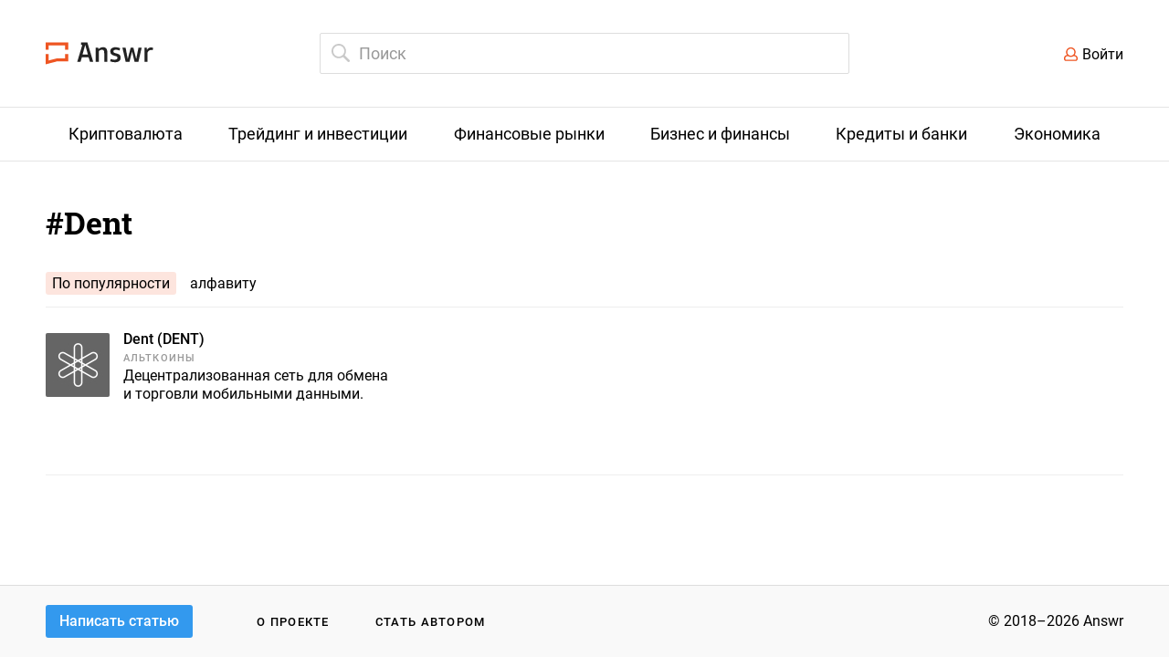

--- FILE ---
content_type: text/html; charset=UTF-8
request_url: https://answr.pro/tag/dent/
body_size: 3731
content:

  <!DOCTYPE html>
  <html lang="ru">
  <head>
    <meta charset="UTF-8" />
    <meta name="viewport" content="width=1240">

              <meta name="description" content="Самые интересные и информационные статьи по тегу "Dent"" />
      
    <meta property="og:locale" content="en_US" />
    <meta property="og:type" content="website" />
    <meta property="og:title" content="Результаты поиска по тегу "Dent" &mdash; Answr " />

              <meta property="og:description" content="Самые интересные и информационные статьи по тегу "Dent"" />
        <meta name="twitter:description" content="Самые интересные и информационные статьи по тегу "Dent"" />
      

    <meta property="og:url" content="https://answr.pro/" />
    <meta property="og:site_name" content="Answr" />

              <meta property="og:image" content="https://answr.pro/wp-content/uploads/2018/06/logo_rgb-01-1440x295.png" />
        <meta property="og:image:secure_url"
              content="https://answr.pro/wp-content/uploads/2018/06/logo_rgb-01-1440x295.png" />
        <meta name="twitter:image" content="https://answr.pro/wp-content/uploads/2018/06/logo_rgb-01.png" />
      
    <meta name="twitter:card" content="summary_large_image" />
    <meta name="twitter:title" content="Результаты поиска по тегу "Dent" &mdash; Answr " />

    <meta name="google-site-verification" content="sWywzz48QDRje7_yECkZVXU6QG1ieIdbqFq3kvTV1qE" />

    <meta name="yandex-verification" content="154b4f3f8e9853cc" />
      
    <link href="/images/favicon.ico" rel="shortcut icon" type="image/x-icon" />

    <title>Результаты поиска по тегу "Dent" &mdash; Answr </title>

    <style>
      .coin_info-value {
        overflow: hidden;
        text-overflow: ellipsis;
      }

      .coin_content {
        margin-right: 20px;
      }
    </style>

      <link href="/dist/style.min.css" rel="stylesheet">
<link href="/react/cabinet/build/static/css/build.css" rel="stylesheet">  </head>
  <body role="document"
        class="category">

      <div class="index_top">
  <div class="wrap clear">

    <div class="index_top-logo">
      <a href="/">
        <img src="/images/logo.svg" alt="Answr.pro">
      </a>
    </div>

    <div class="index_top-search ">
      <form action="/search" class="js-search-form">
        <input id="search" class="index_search-input" type="search" name="query" placeholder="Поиск"
               autocomplete="off" value=""
               style="border-color: #ddd;">

        <div class="index_search-popup">
        </div>
      </form>
    </div>

    <div class="js-auth"></div>

    <script>
      if (localStorage.getItem('token')) {
        document.getElementsByClassName('js-auth')[0].innerHTML = '<a href="/cabinet" class="index_top-user"></a>';
      } else {
        document.getElementsByClassName('js-auth')[0].innerHTML = '<div class="index_top-login"><a href="#" class="js-open-login">Войти</a></div>';
      }
    </script>

  </div>
</div>

<div class="index_login-wrap show">
  <div class="index_login-background">
    <div class="index_login" id="react-auth_app">

    </div>
  </div>
</div>


    <nav class="index_menu">
  <ul class="wrap">
              <li >
                          <a class="index_menu-name" href="/category/cryptocurrency">
                <span>Криптовалюта</span>
              </a>
                      <ul class="index_submenu">
                              <li class="coins">
                  <a href="/coins/">Каталог криптовалют</a>
                </li>
                                            <li>
                  <a href="/category/bitcoin">Биткоин</a>
                </li>
                              <li>
                  <a href="/category/etherium">Эфир</a>
                </li>
                              <li>
                  <a href="/category/crypto-exchanges">Криптовалютные биржи</a>
                </li>
                              <li>
                  <a href="/category/crypto-investments">Инвестиции в криптовалюту</a>
                </li>
                              <li>
                  <a href="/category/ico">ICO</a>
                </li>
                              <li>
                  <a href="/category/altcoins">Альткоины</a>
                </li>
                              <li>
                  <a href="/category/crypto-trading">Торговля криптовалютой</a>
                </li>
                              <li>
                  <a href="/category/mining">Майнинг</a>
                </li>
                              <li>
                  <a href="/category/blokchain">Блокчейн</a>
                </li>
                        </ul>
        </li>
              <li >
                          <a class="index_menu-name" href="/category/trading-investment">
                <span>Трейдинг и инвестиции</span>
              </a>
                      <ul class="index_submenu">
                                            <li>
                  <a href="/category/easy-money">Easy Money</a>
                </li>
                              <li>
                  <a href="/category/trading">Трейдинг</a>
                </li>
                              <li>
                  <a href="/category/investment">Инвестиции</a>
                </li>
                        </ul>
        </li>
              <li >
                          <a class="index_menu-name" href="/category/finance-market">
                <span>Финансовые рынки</span>
              </a>
                      <ul class="index_submenu">
                                            <li>
                  <a href="/category/securities">Ценные бумаги</a>
                </li>
                              <li>
                  <a href="/category/markets-exchanges">Рынки и биржи</a>
                </li>
                              <li>
                  <a href="/category/trading-tools">Торговые инструменты</a>
                </li>
                        </ul>
        </li>
              <li >
                          <a class="index_menu-name" href="/category/business-finance">
                <span>Бизнес и финансы</span>
              </a>
                      <ul class="index_submenu">
                                            <li>
                  <a href="/category/commerce">Коммерция</a>
                </li>
                              <li>
                  <a href="/category/organization">Организации</a>
                </li>
                              <li>
                  <a href="/category/join-stock">Акционерные общества</a>
                </li>
                              <li>
                  <a href="/category/accounting">Отчетность</a>
                </li>
                              <li>
                  <a href="/category/taxes">Налоги и сборы</a>
                </li>
                        </ul>
        </li>
              <li >
                          <a class="index_menu-name" href="/category/loans-banks">
                <span>Кредиты и банки</span>
              </a>
                      <ul class="index_submenu">
                                            <li>
                  <a href="/category/financial-institutions">Финансовые учреждения</a>
                </li>
                              <li>
                  <a href="/category/deposits">Депозиты</a>
                </li>
                              <li>
                  <a href="/category/credits">Кредиты</a>
                </li>
                        </ul>
        </li>
              <li >
                          <a class="index_menu-name" href="/category/economy">
                <span>Экономика</span>
              </a>
                      <ul class="index_submenu">
                                            <li>
                  <a href="/category/public-finance">Государственные финансы</a>
                </li>
                              <li>
                  <a href="/category/economic-science">Экономическая наука</a>
                </li>
                        </ul>
        </li>
        </ul>
</nav>
  
<div class="index_content category_wrap wrap">
  <div class="category_parent clear">
    <div class="category_parent-header">
      <h1 class="category_parent-name">#Dent</h1>

        
        
                  <ul class="category_sort">
                              <li class="active">По популярности</li>
                <li><a href="?sort=alphabet">алфавиту</a></li>
                        </ul>
            </div>

        </div>

    
          <div class="category_children">
        <div class="category_child">
          <ul class="category_articles category_articles-v1">
                                <li class="category_article">

    <a class="category_article-img" href="/articles/2132-dent-dent/">
                    <img src="https://answr.pro/uploads/posts/is/gi/isgI4pFnLjzh4994gU1oXji5e2lzGeL0_70_70.jpg" alt="Dent (DENT)"
                 srcset="https://answr.pro/uploads/posts/is/gi/isgI4pFnLjzh4994gU1oXji5e2lzGeL0_140_140.jpg 2x">
            </a>

  <p class="category_article-name">
    <a href="/articles/2132-dent-dent/">Dent (DENT)</a>
  </p>

          <p class="category_article-category">
        <a href="/category/altcoins">Альткоины</a>
      </p>
    
          <p class="category_article-desc hyphenate">Децентрализованная сеть для обмена и торговли мобильными данными.</p>
    </li>                        </ul>
            <div class="pagination-hr">

            </div>
                    </div>
      </div>
    </div>

  <footer class="index_footer">
    <div class="wrap clear">
        <div class="index_footer-button"></div>

        <script>
            (function () {
                function parseJwt(token) {
                    var base64Url = token.split('.')[1];
                    var base64 = base64Url.replace(/-/g, '+').replace(/_/g, '/');
                    var jsonPayload = decodeURIComponent(atob(base64).split('').map(function (c) {
                        return '%' + ('00' + c.charCodeAt(0).toString(16)).slice(-2);
                    }).join(''));

                    return JSON.parse(jsonPayload);
                };

                if (!localStorage.getItem('token')) {
                    document.getElementsByClassName('index_footer-button')[0].innerHTML = '<a href="#" class="js-open-login">Написать статью</a>';
                } else {
                    const data = parseJwt(localStorage.getItem('token'));
                    document.getElementsByClassName('index_footer-button')[0].innerHTML = '<a href="' + (!data.is_author ? '/cabinet/topics/' : '/cabinet/topics/') + '">Написать статью</a>';
                }
            })();
        </script>

        <div class="index_footer-links">
            <ul>
                <li><a href="/about">О проекте</a></li>
                <li><a href="/authors/">Стать автором</a></li>
            </ul>
        </div>
        <div class="index_footer-copyright">&copy; 2018–2026 Answr</div>
    </div>
</footer>

<!-- Global site tag (gtag.js) - Google Analytics -->
<script src="https://www.googletagmanager.com/gtag/js?id=UA-119817846-1"></script>
<script src="https://cdn.jsdelivr.net/npm/evil-icons@1.9.0/assets/evil-icons.min.js"></script>
<script>
    window.dataLayer = window.dataLayer || [];

    function gtag() {
        dataLayer.push(arguments);
    }

    gtag('js', new Date());
    gtag('config', 'UA-119817846-1');
</script>

<!-- Yandex.Metrika counter -->
<script type="text/javascript">
    (function (m, e, t, r, i, k, a) {
        m[i] = m[i] || function () {
            (m[i].a = m[i].a || []).push(arguments)
        };
        m[i].l = 1 * new Date();
        k = e.createElement(t), a = e.getElementsByTagName(t)[0], k.async = 1, k.src = r, a.parentNode.insertBefore(k, a)
    })
    (window, document, "script", "https://mc.yandex.ru/metrika/tag.js", "ym");

    ym(48999344, "init", {
        clickmap: true,
        trackLinks: true,
        accurateTrackBounce: true,
        webvisor: true
    });
</script>
<noscript>
    <div><img src="https://mc.yandex.ru/watch/48999344" style="position:absolute; left:-9999px;" alt=""/></div>
</noscript>
<!-- /Yandex.Metrika counter -->

<script>
    setTimeout(function () {
        var el = document.createElement('script');
        el.src = 'https://visit-collector.unitedtraders.com/api/v1/scripts/tag-min.js';
        el.type = 'text/javascript';
        document.head.appendChild(el);
    }, 1000);
</script>  <script src="/js/tinymce/tinymce.min.js"></script>
<script src="/js/tinymce/my/tinymce-charactercount.plugin.js"></script>
<script src="/js/tinymce/my/tinymce-moneycount.plugin.js"></script>
<script src="/dist/bundle.min.js"></script>
<script src="/js/answr-crypto-table.js"></script>
<script src="/react/auth/build/static/js/bundle.js?v=7"></script>
<script src="/react/cabinet/build/static/js/bundle.js?v=13"></script>
<script src="/js/bookmarks.js"></script></body>
  </html>


--- FILE ---
content_type: image/svg+xml
request_url: https://answr.pro/images/star-icon.svg
body_size: 615
content:
<?xml version="1.0" encoding="UTF-8"?>
<svg width="12px" height="12px" viewBox="0 0 12 12" version="1.1" xmlns="http://www.w3.org/2000/svg" xmlns:xlink="http://www.w3.org/1999/xlink">
    <!-- Generator: Sketch 52.5 (67469) - http://www.bohemiancoding.com/sketch -->
    <title>★</title>
    <desc>Created with Sketch.</desc>
    <g id="Mobile" stroke="none" stroke-width="1" fill="none" fill-rule="evenodd">
        <g id="mobile-copy" transform="translate(-164.000000, -91.000000)" fill="#000000">
            <polygon id="★" points="170 90.884 171.656 95.324 175.856 95.324 172.316 97.988 174.032 102.464 170 99.44 165.98 102.464 167.684 97.988 164.144 95.324 168.332 95.324"></polygon>
        </g>
    </g>
</svg>

--- FILE ---
content_type: image/svg+xml
request_url: https://answr.pro/images/logo.svg
body_size: 3981
content:
<?xml version="1.0" encoding="UTF-8"?>
<svg width="118px" height="25px" viewBox="0 0 118 25" version="1.1" xmlns="http://www.w3.org/2000/svg" xmlns:xlink="http://www.w3.org/1999/xlink">
    <!-- Generator: Sketch 49.1 (51147) - http://www.bohemiancoding.com/sketch -->
    <title>logo</title>
    <desc>Created with Sketch.</desc>
    <defs></defs>
    <g id="Page-1" stroke="none" stroke-width="1" fill="none" fill-rule="evenodd">
        <g id="preferences" transform="translate(-130.000000, -46.000000)" fill-rule="nonzero">
            <g id="top" transform="translate(0.000000, 32.000000)">
                <g id="logo" transform="translate(130.000000, 14.500000)">
                    <g id="Group" transform="translate(34.588611, 0.000000)" fill="#222222">
                        <path d="M5.10362566,16.1444891 L3.56290848,21.250427 L0,21.250427 L5.53695237,2.77179482 L4.28511966,2.62591088 L4.28511966,0 L11.0739047,0 L17.4775105,21.250427 L13.914602,21.250427 L12.3738849,16.1444891 L5.10362566,16.1444891 Z M8.85912379,3.0635627 L8.61838673,3.0635627 L5.77768943,13.2754384 L11.6516737,13.2754384 L8.85912379,3.0635627 Z" id="Shape"></path>
                        <path d="M23.6885267,21.250427 L20.2700604,21.250427 L20.2700604,5.73810156 L22.9663155,5.73810156 L23.2552,7.34282487 C24.6996223,5.98124145 26.2884869,5.25182176 28.2143834,5.25182176 C32.258766,5.25182176 32.9809772,7.73184871 32.9809772,12.5460187 L32.9809772,21.201799 L29.5625109,21.201799 L29.5625109,12.3515067 C29.5625109,9.38520001 29.3217739,8.02361659 27.2514351,8.02361659 C25.9033076,8.02361659 24.9403594,8.50989638 23.7366741,9.38520001 L23.7366741,21.250427 L23.6885267,21.250427 Z" id="Shape"></path>
                        <path d="M39.62532,9.82285182 C39.62532,10.9899233 40.2993838,11.3789472 42.5141647,11.9624829 C45.354862,12.6919026 47.5214956,13.4213223 47.5214956,16.7280249 C47.5214956,20.0347275 45.114125,21.6880788 41.6475113,21.6880788 C39.3845829,21.6880788 37.4105391,21.201799 36.0142641,20.6668912 L36.5920331,18.1868643 C38.1808976,18.6731441 39.6734674,18.9649119 40.7808579,18.9649119 C42.8030492,18.9649119 44.0548819,18.2354922 44.0548819,16.8252808 C44.0548819,15.3664415 43.0919337,15.2205575 40.6364157,14.5883938 C37.9401606,13.8589741 36.1587063,12.6432746 36.1587063,9.8714798 C36.1587063,6.46752125 38.9031088,5.30044974 41.6956587,5.30044974 C43.9585871,5.30044974 45.5955991,5.73810156 46.8955792,6.41889327 L46.3659577,8.94754819 C44.8252405,8.2181285 43.4289655,8.02361659 42.1771328,8.02361659 C40.6364157,8.02361659 39.62532,8.60715234 39.62532,9.82285182 Z" id="Shape"></path>
                        <polygon id="Shape" points="70.5359585 5.73810156 66.97305 21.250427 62.7842251 21.250427 60.0398227 10.2118757 59.9435278 10.2118757 57.1991254 21.250427 53.0103005 21.250427 49.447392 5.73810156 52.9621531 5.73810156 55.2250815 17.8950964 55.3695237 17.8950964 58.4991055 5.73810156 61.484245 5.73810156 64.517532 17.8464684 64.6619742 17.8464684 67.0211974 5.73810156"></polygon>
                        <path d="M73.5692454,21.250427 L73.5692454,5.73810156 L76.1210582,5.73810156 L76.3136479,8.26675648 C76.9877117,6.56477721 78.8654607,5.49496166 80.5987675,5.49496166 C81.8987477,5.49496166 82.7654011,5.83535752 83.102433,6.02986943 L82.5728114,8.55852436 C82.0431899,8.36401244 81.465421,8.26675648 80.9357994,8.26675648 C79.25064,8.26675648 77.6617754,9.14206011 76.9877117,11.2330632 L76.9877117,21.201799 L73.5692454,21.201799 L73.5692454,21.250427 Z" id="Shape"></path>
                    </g>
                    <path d="M21.3635539,17.5201903 L12.0624148,17.5201903 L6.49142001,18.960206 L3.34259687,19.7762149 L3.34259687,12.7681387 L0,12.7681387 L0,24.0002608 L12.4499623,20.7842258 L24.7061508,20.7842258 L24.7061508,12.7681387 L21.3635539,12.7681387 L21.3635539,17.5201903 Z M0,0 L0,8.01608709 L3.34259687,8.01608709 L3.34259687,3.31203598 L21.3635539,3.31203598 L21.3635539,8.01608709 L24.7061508,8.01608709 L24.7061508,0 L0,0 Z" id="Shape" fill="#EE5522"></path>
                </g>
            </g>
        </g>
    </g>
</svg>

--- FILE ---
content_type: application/javascript
request_url: https://answr.pro/react/cabinet/build/static/js/bundle.js?v=13
body_size: 156055
content:
!function(e){var t={};function n(r){if(t[r])return t[r].exports;var o=t[r]={i:r,l:!1,exports:{}};return e[r].call(o.exports,o,o.exports,n),o.l=!0,o.exports}n.m=e,n.c=t,n.d=function(e,t,r){n.o(e,t)||Object.defineProperty(e,t,{enumerable:!0,get:r})},n.r=function(e){"undefined"!==typeof Symbol&&Symbol.toStringTag&&Object.defineProperty(e,Symbol.toStringTag,{value:"Module"}),Object.defineProperty(e,"__esModule",{value:!0})},n.t=function(e,t){if(1&t&&(e=n(e)),8&t)return e;if(4&t&&"object"===typeof e&&e&&e.__esModule)return e;var r=Object.create(null);if(n.r(r),Object.defineProperty(r,"default",{enumerable:!0,value:e}),2&t&&"string"!=typeof e)for(var o in e)n.d(r,o,function(t){return e[t]}.bind(null,o));return r},n.n=function(e){var t=e&&e.__esModule?function(){return e.default}:function(){return e};return n.d(t,"a",t),t},n.o=function(e,t){return Object.prototype.hasOwnProperty.call(e,t)},n.p="/",n(n.s=46)}([function(e,t,n){"use strict";e.exports=n(47)},function(e,t,n){e.exports=n(75)()},function(e,t,n){"use strict";(function(e){var r=n(29),o=n.n(r),a=n(37),i=n.n(a),u=n(0),s=n.n(u),l=n(18),c=n(13),f=n(6),d=(n(53),n(38)),p=n(45),h=function(e,t){for(var n=[e[0]],r=0,o=t.length;r<o;r+=1)n.push(t[r],e[r+1]);return n},m="function"===typeof Symbol&&"symbol"===typeof Symbol.iterator?function(e){return typeof e}:function(e){return e&&"function"===typeof Symbol&&e.constructor===Symbol&&e!==Symbol.prototype?"symbol":typeof e},v=function(e,t){if(!(e instanceof t))throw new TypeError("Cannot call a class as a function")},y=function(){function e(e,t){for(var n=0;n<t.length;n++){var r=t[n];r.enumerable=r.enumerable||!1,r.configurable=!0,"value"in r&&(r.writable=!0),Object.defineProperty(e,r.key,r)}}return function(t,n,r){return n&&e(t.prototype,n),r&&e(t,r),t}}(),g=Object.assign||function(e){for(var t=1;t<arguments.length;t++){var n=arguments[t];for(var r in n)Object.prototype.hasOwnProperty.call(n,r)&&(e[r]=n[r])}return e},b=function(e,t){if("function"!==typeof t&&null!==t)throw new TypeError("Super expression must either be null or a function, not "+typeof t);e.prototype=Object.create(t&&t.prototype,{constructor:{value:e,enumerable:!1,writable:!0,configurable:!0}}),t&&(Object.setPrototypeOf?Object.setPrototypeOf(e,t):e.__proto__=t)},E=function(e,t){var n={};for(var r in e)t.indexOf(r)>=0||Object.prototype.hasOwnProperty.call(e,r)&&(n[r]=e[r]);return n},w=function(e,t){if(!e)throw new ReferenceError("this hasn't been initialised - super() hasn't been called");return!t||"object"!==typeof t&&"function"!==typeof t?e:t},_=function(e){return"object"===("undefined"===typeof e?"undefined":m(e))&&e.constructor===Object},k=Object.freeze([]),C=Object.freeze({});function O(e){return"function"===typeof e}function S(e){return e.displayName||e.name||"Component"}function x(e){return e&&"string"===typeof e.styledComponentId}var T="undefined"!==typeof e&&(Object({NODE_ENV:"production",PUBLIC_URL:""}).REACT_APP_SC_ATTR||Object({NODE_ENV:"production",PUBLIC_URL:""}).SC_ATTR)||"data-styled",P="undefined"!==typeof window&&"HTMLElement"in window,D="boolean"===typeof SC_DISABLE_SPEEDY&&SC_DISABLE_SPEEDY||"undefined"!==typeof e&&(Object({NODE_ENV:"production",PUBLIC_URL:""}).REACT_APP_SC_DISABLE_SPEEDY||Object({NODE_ENV:"production",PUBLIC_URL:""}).SC_DISABLE_SPEEDY)||!1;var A=function(e){function t(n){v(this,t);for(var r=arguments.length,o=Array(r>1?r-1:0),a=1;a<r;a++)o[a-1]=arguments[a];var i=w(this,e.call(this,"An error occurred. See https://github.com/styled-components/styled-components/blob/master/packages/styled-components/src/utils/errors.md#"+n+" for more information."+(o.length>0?" Additional arguments: "+o.join(", "):"")));return w(i)}return b(t,e),t}(Error),M=/^[^\S\n]*?\/\* sc-component-id:\s*(\S+)\s+\*\//gm,j=function(e){var t=""+(e||""),n=[];return t.replace(M,function(e,t,r){return n.push({componentId:t,matchIndex:r}),e}),n.map(function(e,r){var o=e.componentId,a=e.matchIndex,i=n[r+1];return{componentId:o,cssFromDOM:i?t.slice(a,i.matchIndex):t.slice(a)}})},F=/^\s*\/\/.*$/gm,N=new o.a({global:!1,cascade:!0,keyframe:!1,prefix:!1,compress:!1,semicolon:!0}),R=new o.a({global:!1,cascade:!0,keyframe:!1,prefix:!0,compress:!1,semicolon:!1}),I=[],L=function(e){if(-2===e){var t=I;return I=[],t}},U=i()(function(e){I.push(e)}),V=void 0,W=void 0,H=void 0,B=function(e,t,n){return t>0&&-1!==n.slice(0,t).indexOf(W)&&n.slice(t-W.length,t)!==W?"."+V:e};R.use([function(e,t,n){2===e&&n.length&&n[0].lastIndexOf(W)>0&&(n[0]=n[0].replace(H,B))},U,L]),N.use([U,L]);function Y(e,t,n){var r=arguments.length>3&&void 0!==arguments[3]?arguments[3]:"&",o=e.join("").replace(F,""),a=t&&n?n+" "+t+" { "+o+" }":o;return V=r,W=t,H=new RegExp("\\"+W+"\\b","g"),R(n||!t?"":t,a)}var z=function(){return n.nc},$=function(e,t,n){n&&((e[t]||(e[t]=Object.create(null)))[n]=!0)},G=function(e,t){e[t]=Object.create(null)},q=function(e){return function(t,n){return void 0!==e[t]&&e[t][n]}},X=function(e){var t="";for(var n in e)t+=Object.keys(e[n]).join(" ")+" ";return t.trim()},Q=function(e){if(e.sheet)return e.sheet;for(var t=document.styleSheets.length,n=0;n<t;n+=1){var r=document.styleSheets[n];if(r.ownerNode===e)return r}throw new A(10)},K=function(e,t,n){if(!t)return!1;var r=e.cssRules.length;try{e.insertRule(t,n<=r?n:r)}catch(o){return!1}return!0},Z=function(e){return"\n/* sc-component-id: "+e+" */\n"},J=function(e,t){for(var n=0,r=0;r<=t;r+=1)n+=e[r];return n},ee=function(e,t){return function(n){var r=z();return"<style "+[r&&'nonce="'+r+'"',T+'="'+X(t)+'"','data-styled-version="4.3.2"',n].filter(Boolean).join(" ")+">"+e()+"</style>"}},te=function(e,t){return function(){var n,r=((n={})[T]=X(t),n["data-styled-version"]="4.3.2",n),o=z();return o&&(r.nonce=o),s.a.createElement("style",g({},r,{dangerouslySetInnerHTML:{__html:e()}}))}},ne=function(e){return function(){return Object.keys(e)}},re=function(e){return document.createTextNode(Z(e))},oe=function e(t,n){var r=void 0===t?Object.create(null):t,o=void 0===n?Object.create(null):n,a=function(e){var t=o[e];return void 0!==t?t:o[e]=[""]},i=function(){var e="";for(var t in o){var n=o[t][0];n&&(e+=Z(t)+n)}return e};return{clone:function(){var t=function(e){var t=Object.create(null);for(var n in e)t[n]=g({},e[n]);return t}(r),n=Object.create(null);for(var a in o)n[a]=[o[a][0]];return e(t,n)},css:i,getIds:ne(o),hasNameForId:q(r),insertMarker:a,insertRules:function(e,t,n){a(e)[0]+=t.join(" "),$(r,e,n)},removeRules:function(e){var t=o[e];void 0!==t&&(t[0]="",G(r,e))},sealed:!1,styleTag:null,toElement:te(i,r),toHTML:ee(i,r)}},ae=function(e,t,n,r,o){if(P&&!n){var a=function(e,t,n){var r=document.createElement("style");r.setAttribute(T,""),r.setAttribute("data-styled-version","4.3.2");var o=z();if(o&&r.setAttribute("nonce",o),r.appendChild(document.createTextNode("")),e&&!t)e.appendChild(r);else{if(!t||!e||!t.parentNode)throw new A(6);t.parentNode.insertBefore(r,n?t:t.nextSibling)}return r}(e,t,r);return D?function(e,t){var n=Object.create(null),r=Object.create(null),o=void 0!==t,a=!1,i=function(t){var o=r[t];return void 0!==o?o:(r[t]=re(t),e.appendChild(r[t]),n[t]=Object.create(null),r[t])},u=function(){var e="";for(var t in r)e+=r[t].data;return e};return{clone:function(){throw new A(5)},css:u,getIds:ne(r),hasNameForId:q(n),insertMarker:i,insertRules:function(e,r,u){for(var s=i(e),l=[],c=r.length,f=0;f<c;f+=1){var d=r[f],p=o;if(p&&-1!==d.indexOf("@import"))l.push(d);else{p=!1;var h=f===c-1?"":" ";s.appendData(""+d+h)}}$(n,e,u),o&&l.length>0&&(a=!0,t().insertRules(e+"-import",l))},removeRules:function(i){var u=r[i];if(void 0!==u){var s=re(i);e.replaceChild(s,u),r[i]=s,G(n,i),o&&a&&t().removeRules(i+"-import")}},sealed:!1,styleTag:e,toElement:te(u,n),toHTML:ee(u,n)}}(a,o):function(e,t){var n=Object.create(null),r=Object.create(null),o=[],a=void 0!==t,i=!1,u=function(e){var t=r[e];return void 0!==t?t:(r[e]=o.length,o.push(0),G(n,e),r[e])},s=function(){var t=Q(e).cssRules,n="";for(var a in r){n+=Z(a);for(var i=r[a],u=J(o,i),s=u-o[i];s<u;s+=1){var l=t[s];void 0!==l&&(n+=l.cssText)}}return n};return{clone:function(){throw new A(5)},css:s,getIds:ne(r),hasNameForId:q(n),insertMarker:u,insertRules:function(r,s,l){for(var c=u(r),f=Q(e),d=J(o,c),p=0,h=[],m=s.length,v=0;v<m;v+=1){var y=s[v],g=a;g&&-1!==y.indexOf("@import")?h.push(y):K(f,y,d+p)&&(g=!1,p+=1)}a&&h.length>0&&(i=!0,t().insertRules(r+"-import",h)),o[c]+=p,$(n,r,l)},removeRules:function(u){var s=r[u];if(void 0!==s){var l=o[s];!function(e,t,n){for(var r=t-n,o=t;o>r;o-=1)e.deleteRule(o)}(Q(e),J(o,s)-1,l),o[s]=0,G(n,u),a&&i&&t().removeRules(u+"-import")}},sealed:!1,styleTag:e,toElement:te(s,n),toHTML:ee(s,n)}}(a,o)}return oe()},ie=/\s+/,ue=void 0;ue=P?D?40:1e3:-1;var se=0,le=void 0,ce=function(){function e(){var t=this,n=arguments.length>0&&void 0!==arguments[0]?arguments[0]:P?document.head:null,r=arguments.length>1&&void 0!==arguments[1]&&arguments[1];v(this,e),this.getImportRuleTag=function(){var e=t.importRuleTag;if(void 0!==e)return e;var n=t.tags[0];return t.importRuleTag=ae(t.target,n?n.styleTag:null,t.forceServer,!0)},se+=1,this.id=se,this.forceServer=r,this.target=r?null:n,this.tagMap={},this.deferred={},this.rehydratedNames={},this.ignoreRehydratedNames={},this.tags=[],this.capacity=1,this.clones=[]}return e.prototype.rehydrate=function(){if(!P||this.forceServer)return this;var e=[],t=[],n=!1,r=document.querySelectorAll("style["+T+'][data-styled-version="4.3.2"]'),o=r.length;if(!o)return this;for(var a=0;a<o;a+=1){var i=r[a];n||(n=!!i.getAttribute("data-styled-streamed"));for(var u,s=(i.getAttribute(T)||"").trim().split(ie),l=s.length,c=0;c<l;c+=1)u=s[c],this.rehydratedNames[u]=!0;t.push.apply(t,j(i.textContent)),e.push(i)}var f=t.length;if(!f)return this;var d=this.makeTag(null);!function(e,t,n){for(var r=0,o=n.length;r<o;r+=1){var a=n[r],i=a.componentId,u=a.cssFromDOM,s=N("",u);e.insertRules(i,s)}for(var l=0,c=t.length;l<c;l+=1){var f=t[l];f.parentNode&&f.parentNode.removeChild(f)}}(d,e,t),this.capacity=Math.max(1,ue-f),this.tags.push(d);for(var p=0;p<f;p+=1)this.tagMap[t[p].componentId]=d;return this},e.reset=function(){var t=arguments.length>0&&void 0!==arguments[0]&&arguments[0];le=new e(void 0,t).rehydrate()},e.prototype.clone=function(){var t=new e(this.target,this.forceServer);return this.clones.push(t),t.tags=this.tags.map(function(e){for(var n=e.getIds(),r=e.clone(),o=0;o<n.length;o+=1)t.tagMap[n[o]]=r;return r}),t.rehydratedNames=g({},this.rehydratedNames),t.deferred=g({},this.deferred),t},e.prototype.sealAllTags=function(){this.capacity=1,this.tags.forEach(function(e){e.sealed=!0})},e.prototype.makeTag=function(e){var t=e?e.styleTag:null;return ae(this.target,t,this.forceServer,!1,this.getImportRuleTag)},e.prototype.getTagForId=function(e){var t=this.tagMap[e];if(void 0!==t&&!t.sealed)return t;var n=this.tags[this.tags.length-1];return this.capacity-=1,0===this.capacity&&(this.capacity=ue,n=this.makeTag(n),this.tags.push(n)),this.tagMap[e]=n},e.prototype.hasId=function(e){return void 0!==this.tagMap[e]},e.prototype.hasNameForId=function(e,t){if(void 0===this.ignoreRehydratedNames[e]&&this.rehydratedNames[t])return!0;var n=this.tagMap[e];return void 0!==n&&n.hasNameForId(e,t)},e.prototype.deferredInject=function(e,t){if(void 0===this.tagMap[e]){for(var n=this.clones,r=0;r<n.length;r+=1)n[r].deferredInject(e,t);this.getTagForId(e).insertMarker(e),this.deferred[e]=t}},e.prototype.inject=function(e,t,n){for(var r=this.clones,o=0;o<r.length;o+=1)r[o].inject(e,t,n);var a=this.getTagForId(e);if(void 0!==this.deferred[e]){var i=this.deferred[e].concat(t);a.insertRules(e,i,n),this.deferred[e]=void 0}else a.insertRules(e,t,n)},e.prototype.remove=function(e){var t=this.tagMap[e];if(void 0!==t){for(var n=this.clones,r=0;r<n.length;r+=1)n[r].remove(e);t.removeRules(e),this.ignoreRehydratedNames[e]=!0,this.deferred[e]=void 0}},e.prototype.toHTML=function(){return this.tags.map(function(e){return e.toHTML()}).join("")},e.prototype.toReactElements=function(){var e=this.id;return this.tags.map(function(t,n){var r="sc-"+e+"-"+n;return Object(u.cloneElement)(t.toElement(),{key:r})})},y(e,null,[{key:"master",get:function(){return le||(le=(new e).rehydrate())}},{key:"instance",get:function(){return e.master}}]),e}(),fe=function(){function e(t,n){var r=this;v(this,e),this.inject=function(e){e.hasNameForId(r.id,r.name)||e.inject(r.id,r.rules,r.name)},this.toString=function(){throw new A(12,String(r.name))},this.name=t,this.rules=n,this.id="sc-keyframes-"+t}return e.prototype.getName=function(){return this.name},e}(),de=/([A-Z])/g,pe=/^ms-/;function he(e){return e.replace(de,"-$1").toLowerCase().replace(pe,"-ms-")}var me=function(e){return void 0===e||null===e||!1===e||""===e},ve=function e(t,n){var r=[];return Object.keys(t).forEach(function(n){if(!me(t[n])){if(_(t[n]))return r.push.apply(r,e(t[n],n)),r;if(O(t[n]))return r.push(he(n)+":",t[n],";"),r;r.push(he(n)+": "+(o=n,null==(a=t[n])||"boolean"===typeof a||""===a?"":"number"!==typeof a||0===a||o in l.a?String(a).trim():a+"px")+";")}var o,a;return r}),n?[n+" {"].concat(r,["}"]):r};function ye(e,t,n){if(Array.isArray(e)){for(var r,o=[],a=0,i=e.length;a<i;a+=1)null!==(r=ye(e[a],t,n))&&(Array.isArray(r)?o.push.apply(o,r):o.push(r));return o}return me(e)?null:x(e)?"."+e.styledComponentId:O(e)?"function"!==typeof(u=e)||u.prototype&&u.prototype.isReactComponent||!t?e:ye(e(t),t,n):e instanceof fe?n?(e.inject(n),e.getName()):e:_(e)?ve(e):e.toString();var u}function ge(e){for(var t=arguments.length,n=Array(t>1?t-1:0),r=1;r<t;r++)n[r-1]=arguments[r];return O(e)||_(e)?ye(h(k,[e].concat(n))):ye(h(e,n))}function be(e){for(var t,n=0|e.length,r=0|n,o=0;n>=4;)t=1540483477*(65535&(t=255&e.charCodeAt(o)|(255&e.charCodeAt(++o))<<8|(255&e.charCodeAt(++o))<<16|(255&e.charCodeAt(++o))<<24))+((1540483477*(t>>>16)&65535)<<16),r=1540483477*(65535&r)+((1540483477*(r>>>16)&65535)<<16)^(t=1540483477*(65535&(t^=t>>>24))+((1540483477*(t>>>16)&65535)<<16)),n-=4,++o;switch(n){case 3:r^=(255&e.charCodeAt(o+2))<<16;case 2:r^=(255&e.charCodeAt(o+1))<<8;case 1:r=1540483477*(65535&(r^=255&e.charCodeAt(o)))+((1540483477*(r>>>16)&65535)<<16)}return((r=1540483477*(65535&(r^=r>>>13))+((1540483477*(r>>>16)&65535)<<16))^r>>>15)>>>0}var Ee=52,we=function(e){return String.fromCharCode(e+(e>25?39:97))};function _e(e){var t="",n=void 0;for(n=e;n>Ee;n=Math.floor(n/Ee))t=we(n%Ee)+t;return we(n%Ee)+t}function ke(e,t){for(var n=0;n<e.length;n+=1){var r=e[n];if(Array.isArray(r)&&!ke(r,t))return!1;if(O(r)&&!x(r))return!1}return!t.some(function(e){return O(e)||function(e){for(var t in e)if(O(e[t]))return!0;return!1}(e)})}var Ce,Oe=!1,Se=function(e){return _e(be(e))},xe=function(){function e(t,n,r){v(this,e),this.rules=t,this.isStatic=!Oe&&ke(t,n),this.componentId=r,ce.master.hasId(r)||ce.master.deferredInject(r,[])}return e.prototype.generateAndInjectStyles=function(e,t){var n=this.isStatic,r=this.componentId,o=this.lastClassName;if(P&&n&&"string"===typeof o&&t.hasNameForId(r,o))return o;var a=ye(this.rules,e,t),i=Se(this.componentId+a.join(""));return t.hasNameForId(r,i)||t.inject(this.componentId,Y(a,"."+i,void 0,r),i),this.lastClassName=i,i},e.generateName=function(e){return Se(e)},e}(),Te=function(e,t){var n=arguments.length>2&&void 0!==arguments[2]?arguments[2]:C,r=!!n&&e.theme===n.theme;return e.theme&&!r?e.theme:t||n.theme},Pe=/[[\].#*$><+~=|^:(),"'`-]+/g,De=/(^-|-$)/g;function Ae(e){return e.replace(Pe,"-").replace(De,"")}function Me(e){return"string"===typeof e&&!0}var je={childContextTypes:!0,contextTypes:!0,defaultProps:!0,displayName:!0,getDerivedStateFromProps:!0,propTypes:!0,type:!0},Fe={name:!0,length:!0,prototype:!0,caller:!0,callee:!0,arguments:!0,arity:!0},Ne=((Ce={})[c.ForwardRef]={$$typeof:!0,render:!0},Ce),Re=Object.defineProperty,Ie=Object.getOwnPropertyNames,Le=Object.getOwnPropertySymbols,Ue=void 0===Le?function(){return[]}:Le,Ve=Object.getOwnPropertyDescriptor,We=Object.getPrototypeOf,He=Object.prototype,Be=Array.prototype;function Ye(e,t,n){if("string"!==typeof t){var r=We(t);r&&r!==He&&Ye(e,r,n);for(var o=Be.concat(Ie(t),Ue(t)),a=Ne[e.$$typeof]||je,i=Ne[t.$$typeof]||je,u=o.length,s=void 0,l=void 0;u--;)if(l=o[u],!Fe[l]&&(!n||!n[l])&&(!i||!i[l])&&(!a||!a[l])&&(s=Ve(t,l)))try{Re(e,l,s)}catch(c){}return e}return e}var ze=Object(u.createContext)(),$e=ze.Consumer,Ge=(function(e){function t(n){v(this,t);var r=w(this,e.call(this,n));return r.getContext=Object(f.a)(r.getContext.bind(r)),r.renderInner=r.renderInner.bind(r),r}b(t,e),t.prototype.render=function(){return this.props.children?s.a.createElement(ze.Consumer,null,this.renderInner):null},t.prototype.renderInner=function(e){var t=this.getContext(this.props.theme,e);return s.a.createElement(ze.Provider,{value:t},s.a.Children.only(this.props.children))},t.prototype.getTheme=function(e,t){if(O(e))return e(t);if(null===e||Array.isArray(e)||"object"!==("undefined"===typeof e?"undefined":m(e)))throw new A(8);return g({},t,e)},t.prototype.getContext=function(e,t){return this.getTheme(e,t)}}(u.Component),function(){function e(){v(this,e),this.masterSheet=ce.master,this.instance=this.masterSheet.clone(),this.sealed=!1}e.prototype.seal=function(){if(!this.sealed){var e=this.masterSheet.clones.indexOf(this.instance);this.masterSheet.clones.splice(e,1),this.sealed=!0}},e.prototype.collectStyles=function(e){if(this.sealed)throw new A(2);return s.a.createElement(Xe,{sheet:this.instance},e)},e.prototype.getStyleTags=function(){return this.seal(),this.instance.toHTML()},e.prototype.getStyleElement=function(){return this.seal(),this.instance.toReactElements()},e.prototype.interleaveWithNodeStream=function(e){throw new A(3)}}(),Object(u.createContext)()),qe=Ge.Consumer,Xe=function(e){function t(n){v(this,t);var r=w(this,e.call(this,n));return r.getContext=Object(f.a)(r.getContext),r}return b(t,e),t.prototype.getContext=function(e,t){if(e)return e;if(t)return new ce(t);throw new A(4)},t.prototype.render=function(){var e=this.props,t=e.children,n=e.sheet,r=e.target;return s.a.createElement(Ge.Provider,{value:this.getContext(n,r)},t)},t}(u.Component),Qe={};var Ke=function(e){function t(){v(this,t);var n=w(this,e.call(this));return n.attrs={},n.renderOuter=n.renderOuter.bind(n),n.renderInner=n.renderInner.bind(n),n}return b(t,e),t.prototype.render=function(){return s.a.createElement(qe,null,this.renderOuter)},t.prototype.renderOuter=function(){var e=arguments.length>0&&void 0!==arguments[0]?arguments[0]:ce.master;return this.styleSheet=e,this.props.forwardedComponent.componentStyle.isStatic?this.renderInner():s.a.createElement($e,null,this.renderInner)},t.prototype.renderInner=function(e){var t=this.props.forwardedComponent,n=t.componentStyle,r=t.defaultProps,o=(t.displayName,t.foldedComponentIds),a=t.styledComponentId,i=t.target,s=void 0;s=n.isStatic?this.generateAndInjectStyles(C,this.props):this.generateAndInjectStyles(Te(this.props,e,r)||C,this.props);var l=this.props.as||this.attrs.as||i,c=Me(l),f={},p=g({},this.attrs,this.props),h=void 0;for(h in p)"forwardedComponent"!==h&&"as"!==h&&("forwardedRef"===h?f.ref=p[h]:"forwardedAs"===h?f.as=p[h]:c&&!Object(d.a)(h)||(f[h]=p[h]));return this.props.style&&this.attrs.style&&(f.style=g({},this.attrs.style,this.props.style)),f.className=Array.prototype.concat(o,this.props.className,a,this.attrs.className,s).filter(Boolean).join(" "),Object(u.createElement)(l,f)},t.prototype.buildExecutionContext=function(e,t,n){var r=this,o=g({},t,{theme:e});return n.length?(this.attrs={},n.forEach(function(e){var t,n=e,a=!1,i=void 0,u=void 0;for(u in O(n)&&(n=n(o),a=!0),n)i=n[u],a||!O(i)||(t=i)&&t.prototype&&t.prototype.isReactComponent||x(i)||(i=i(o)),r.attrs[u]=i,o[u]=i}),o):o},t.prototype.generateAndInjectStyles=function(e,t){var n=t.forwardedComponent,r=n.attrs,o=n.componentStyle;n.warnTooManyClasses;return o.isStatic&&!r.length?o.generateAndInjectStyles(C,this.styleSheet):o.generateAndInjectStyles(this.buildExecutionContext(e,t,r),this.styleSheet)},t}(u.Component);function Ze(e,t,n){var r=x(e),o=!Me(e),a=t.displayName,i=void 0===a?function(e){return Me(e)?"styled."+e:"Styled("+S(e)+")"}(e):a,u=t.componentId,l=void 0===u?function(e,t,n){var r="string"!==typeof t?"sc":Ae(t),o=(Qe[r]||0)+1;Qe[r]=o;var a=r+"-"+e.generateName(r+o);return n?n+"-"+a:a}(xe,t.displayName,t.parentComponentId):u,c=t.ParentComponent,f=void 0===c?Ke:c,d=t.attrs,h=void 0===d?k:d,m=t.displayName&&t.componentId?Ae(t.displayName)+"-"+t.componentId:t.componentId||l,v=r&&e.attrs?Array.prototype.concat(e.attrs,h).filter(Boolean):h,y=new xe(r?e.componentStyle.rules.concat(n):n,v,m),b=void 0,w=function(e,t){return s.a.createElement(f,g({},e,{forwardedComponent:b,forwardedRef:t}))};return w.displayName=i,(b=s.a.forwardRef(w)).displayName=i,b.attrs=v,b.componentStyle=y,b.foldedComponentIds=r?Array.prototype.concat(e.foldedComponentIds,e.styledComponentId):k,b.styledComponentId=m,b.target=r?e.target:e,b.withComponent=function(e){var r=t.componentId,o=E(t,["componentId"]),a=r&&r+"-"+(Me(e)?e:Ae(S(e)));return Ze(e,g({},o,{attrs:v,componentId:a,ParentComponent:f}),n)},Object.defineProperty(b,"defaultProps",{get:function(){return this._foldedDefaultProps},set:function(t){this._foldedDefaultProps=r?Object(p.a)(e.defaultProps,t):t}}),b.toString=function(){return"."+b.styledComponentId},o&&Ye(b,e,{attrs:!0,componentStyle:!0,displayName:!0,foldedComponentIds:!0,styledComponentId:!0,target:!0,withComponent:!0}),b}var Je=function(e){return function e(t,n){var r=arguments.length>2&&void 0!==arguments[2]?arguments[2]:C;if(!Object(c.isValidElementType)(n))throw new A(1,String(n));var o=function(){return t(n,r,ge.apply(void 0,arguments))};return o.withConfig=function(o){return e(t,n,g({},r,o))},o.attrs=function(o){return e(t,n,g({},r,{attrs:Array.prototype.concat(r.attrs,o).filter(Boolean)}))},o}(Ze,e)};["a","abbr","address","area","article","aside","audio","b","base","bdi","bdo","big","blockquote","body","br","button","canvas","caption","cite","code","col","colgroup","data","datalist","dd","del","details","dfn","dialog","div","dl","dt","em","embed","fieldset","figcaption","figure","footer","form","h1","h2","h3","h4","h5","h6","head","header","hgroup","hr","html","i","iframe","img","input","ins","kbd","keygen","label","legend","li","link","main","map","mark","marquee","menu","menuitem","meta","meter","nav","noscript","object","ol","optgroup","option","output","p","param","picture","pre","progress","q","rp","rt","ruby","s","samp","script","section","select","small","source","span","strong","style","sub","summary","sup","table","tbody","td","textarea","tfoot","th","thead","time","title","tr","track","u","ul","var","video","wbr","circle","clipPath","defs","ellipse","foreignObject","g","image","line","linearGradient","marker","mask","path","pattern","polygon","polyline","radialGradient","rect","stop","svg","text","tspan"].forEach(function(e){Je[e]=Je(e)});!function(){function e(t,n){v(this,e),this.rules=t,this.componentId=n,this.isStatic=ke(t,k),ce.master.hasId(n)||ce.master.deferredInject(n,[])}e.prototype.createStyles=function(e,t){var n=Y(ye(this.rules,e,t),"");t.inject(this.componentId,n)},e.prototype.removeStyles=function(e){var t=this.componentId;e.hasId(t)&&e.remove(t)},e.prototype.renderStyles=function(e,t){this.removeStyles(t),this.createStyles(e,t)}}();P&&(window.scCGSHMRCache={});t.a=Je}).call(this,n(32))},function(e,t,n){"use strict";var r=n(20),o="object"==typeof self&&self&&self.Object===Object&&self,a=r.a||o||Function("return this")();t.a=a},function(e,t,n){var r;!function(){"use strict";var n={}.hasOwnProperty;function o(){for(var e=[],t=0;t<arguments.length;t++){var r=arguments[t];if(r){var a=typeof r;if("string"===a||"number"===a)e.push(r);else if(Array.isArray(r)&&r.length){var i=o.apply(null,r);i&&e.push(i)}else if("object"===a)for(var u in r)n.call(r,u)&&r[u]&&e.push(u)}}return e.join(" ")}e.exports?(o.default=o,e.exports=o):void 0===(r=function(){return o}.apply(t,[]))||(e.exports=r)}()},function(e,t,n){"use strict";!function e(){if("undefined"!==typeof __REACT_DEVTOOLS_GLOBAL_HOOK__&&"function"===typeof __REACT_DEVTOOLS_GLOBAL_HOOK__.checkDCE)try{__REACT_DEVTOOLS_GLOBAL_HOOK__.checkDCE(e)}catch(t){console.error(t)}}(),e.exports=n(48)},function(e,t,n){"use strict";function r(e,t){if(e.length!==t.length)return!1;for(var n=0;n<e.length;n++)if(e[n]!==t[n])return!1;return!0}t.a=function(e,t){var n;void 0===t&&(t=r);var o,a=[],i=!1;return function(){for(var r=[],u=0;u<arguments.length;u++)r[u]=arguments[u];return i&&n===this&&t(r,a)?o:(o=e.apply(this,r),i=!0,n=this,a=r,o)}}},function(e,t,n){"use strict";(function(e){var r=n(20),o="object"==typeof exports&&exports&&!exports.nodeType&&exports,a=o&&"object"==typeof e&&e&&!e.nodeType&&e,i=a&&a.exports===o&&r.a.process,u=function(){try{var e=a&&a.require&&a.require("util").types;return e||i&&i.binding&&i.binding("util")}catch(t){}}();t.a=u}).call(this,n(25)(e))},function(e,t,n){e.exports=n(77)()},function(e,t,n){e.exports=n(82)()},function(e,t,n){e.exports=n(62)},function(e,t,n){(function(t){for(var r=n(84),o="undefined"===typeof window?t:window,a=["moz","webkit"],i="AnimationFrame",u=o["request"+i],s=o["cancel"+i]||o["cancelRequest"+i],l=0;!u&&l<a.length;l++)u=o[a[l]+"Request"+i],s=o[a[l]+"Cancel"+i]||o[a[l]+"CancelRequest"+i];if(!u||!s){var c=0,f=0,d=[];u=function(e){if(0===d.length){var t=r(),n=Math.max(0,1e3/60-(t-c));c=n+t,setTimeout(function(){var e=d.slice(0);d.length=0;for(var t=0;t<e.length;t++)if(!e[t].cancelled)try{e[t].callback(c)}catch(n){setTimeout(function(){throw n},0)}},Math.round(n))}return d.push({handle:++f,callback:e,cancelled:!1}),f},s=function(e){for(var t=0;t<d.length;t++)d[t].handle===e&&(d[t].cancelled=!0)}}e.exports=function(e){return u.call(o,e)},e.exports.cancel=function(){s.apply(o,arguments)},e.exports.polyfill=function(e){e||(e=o),e.requestAnimationFrame=u,e.cancelAnimationFrame=s}}).call(this,n(17))},function(e,t,n){"use strict";Object.defineProperty(t,"__esModule",{value:!0});var r=Object.assign||function(e){for(var t=1;t<arguments.length;t++){var n=arguments[t];for(var r in n)Object.prototype.hasOwnProperty.call(n,r)&&(e[r]=n[r])}return e},o=function(){function e(e,t){for(var n=0;n<t.length;n++){var r=t[n];r.enumerable=r.enumerable||!1,r.configurable=!0,"value"in r&&(r.writable=!0),Object.defineProperty(e,r.key,r)}}return function(t,n,r){return n&&e(t.prototype,n),r&&e(t,r),t}}(),a=n(0),i=s(a),u=s(n(85));function s(e){return e&&e.__esModule?e:{default:e}}var l={position:"absolute",top:0,left:0,visibility:"hidden",height:0,overflow:"scroll",whiteSpace:"pre"},c=["extraWidth","injectStyles","inputClassName","inputRef","inputStyle","minWidth","onAutosize","placeholderIsMinWidth"],f=function(e,t){t.style.fontSize=e.fontSize,t.style.fontFamily=e.fontFamily,t.style.fontWeight=e.fontWeight,t.style.fontStyle=e.fontStyle,t.style.letterSpacing=e.letterSpacing,t.style.textTransform=e.textTransform},d=!("undefined"===typeof window||!window.navigator)&&/MSIE |Trident\/|Edge\//.test(window.navigator.userAgent),p=function(){return d?"_"+Math.random().toString(36).substr(2,12):void 0},h=function(e){function t(e){!function(e,t){if(!(e instanceof t))throw new TypeError("Cannot call a class as a function")}(this,t);var n=function(e,t){if(!e)throw new ReferenceError("this hasn't been initialised - super() hasn't been called");return!t||"object"!==typeof t&&"function"!==typeof t?e:t}(this,(t.__proto__||Object.getPrototypeOf(t)).call(this,e));return n.inputRef=function(e){n.input=e,"function"===typeof n.props.inputRef&&n.props.inputRef(e)},n.placeHolderSizerRef=function(e){n.placeHolderSizer=e},n.sizerRef=function(e){n.sizer=e},n.state={inputWidth:e.minWidth,inputId:e.id||p()},n}return function(e,t){if("function"!==typeof t&&null!==t)throw new TypeError("Super expression must either be null or a function, not "+typeof t);e.prototype=Object.create(t&&t.prototype,{constructor:{value:e,enumerable:!1,writable:!0,configurable:!0}}),t&&(Object.setPrototypeOf?Object.setPrototypeOf(e,t):e.__proto__=t)}(t,a.Component),o(t,[{key:"componentDidMount",value:function(){this.mounted=!0,this.copyInputStyles(),this.updateInputWidth()}},{key:"componentWillReceiveProps",value:function(e){var t=e.id;t!==this.props.id&&this.setState({inputId:t||p()})}},{key:"componentDidUpdate",value:function(e,t){t.inputWidth!==this.state.inputWidth&&"function"===typeof this.props.onAutosize&&this.props.onAutosize(this.state.inputWidth),this.updateInputWidth()}},{key:"componentWillUnmount",value:function(){this.mounted=!1}},{key:"copyInputStyles",value:function(){if(this.mounted&&window.getComputedStyle){var e=this.input&&window.getComputedStyle(this.input);e&&(f(e,this.sizer),this.placeHolderSizer&&f(e,this.placeHolderSizer))}}},{key:"updateInputWidth",value:function(){if(this.mounted&&this.sizer&&"undefined"!==typeof this.sizer.scrollWidth){var e=void 0;e=this.props.placeholder&&(!this.props.value||this.props.value&&this.props.placeholderIsMinWidth)?Math.max(this.sizer.scrollWidth,this.placeHolderSizer.scrollWidth)+2:this.sizer.scrollWidth+2,(e+="number"===this.props.type&&void 0===this.props.extraWidth?16:parseInt(this.props.extraWidth)||0)<this.props.minWidth&&(e=this.props.minWidth),e!==this.state.inputWidth&&this.setState({inputWidth:e})}}},{key:"getInput",value:function(){return this.input}},{key:"focus",value:function(){this.input.focus()}},{key:"blur",value:function(){this.input.blur()}},{key:"select",value:function(){this.input.select()}},{key:"renderStyles",value:function(){var e=this.props.injectStyles;return d&&e?i.default.createElement("style",{dangerouslySetInnerHTML:{__html:"input#"+this.state.inputId+"::-ms-clear {display: none;}"}}):null}},{key:"render",value:function(){var e=[this.props.defaultValue,this.props.value,""].reduce(function(e,t){return null!==e&&void 0!==e?e:t}),t=r({},this.props.style);t.display||(t.display="inline-block");var n=r({boxSizing:"content-box",width:this.state.inputWidth+"px"},this.props.inputStyle),o=function(e,t){var n={};for(var r in e)t.indexOf(r)>=0||Object.prototype.hasOwnProperty.call(e,r)&&(n[r]=e[r]);return n}(this.props,[]);return function(e){c.forEach(function(t){return delete e[t]})}(o),o.className=this.props.inputClassName,o.id=this.state.inputId,o.style=n,i.default.createElement("div",{className:this.props.className,style:t},this.renderStyles(),i.default.createElement("input",r({},o,{ref:this.inputRef})),i.default.createElement("div",{ref:this.sizerRef,style:l},e),this.props.placeholder?i.default.createElement("div",{ref:this.placeHolderSizerRef,style:l},this.props.placeholder):null)}}]),t}();h.propTypes={className:u.default.string,defaultValue:u.default.any,extraWidth:u.default.oneOfType([u.default.number,u.default.string]),id:u.default.string,injectStyles:u.default.bool,inputClassName:u.default.string,inputRef:u.default.func,inputStyle:u.default.object,minWidth:u.default.oneOfType([u.default.number,u.default.string]),onAutosize:u.default.func,onChange:u.default.func,placeholder:u.default.string,placeholderIsMinWidth:u.default.bool,style:u.default.object,value:u.default.any},h.defaultProps={minWidth:1,injectStyles:!0},t.default=h},function(e,t,n){"use strict";e.exports=n(52)},function(e,t,n){"use strict";var r=n(13),o={childContextTypes:!0,contextType:!0,contextTypes:!0,defaultProps:!0,displayName:!0,getDefaultProps:!0,getDerivedStateFromError:!0,getDerivedStateFromProps:!0,mixins:!0,propTypes:!0,type:!0},a={name:!0,length:!0,prototype:!0,caller:!0,callee:!0,arguments:!0,arity:!0},i={$$typeof:!0,compare:!0,defaultProps:!0,displayName:!0,propTypes:!0,type:!0},u={};function s(e){return r.isMemo(e)?i:u[e.$$typeof]||o}u[r.ForwardRef]={$$typeof:!0,render:!0,defaultProps:!0,displayName:!0,propTypes:!0};var l=Object.defineProperty,c=Object.getOwnPropertyNames,f=Object.getOwnPropertySymbols,d=Object.getOwnPropertyDescriptor,p=Object.getPrototypeOf,h=Object.prototype;e.exports=function e(t,n,r){if("string"!==typeof n){if(h){var o=p(n);o&&o!==h&&e(t,o,r)}var i=c(n);f&&(i=i.concat(f(n)));for(var u=s(t),m=s(n),v=0;v<i.length;++v){var y=i[v];if(!a[y]&&(!r||!r[y])&&(!m||!m[y])&&(!u||!u[y])){var g=d(n,y);try{l(t,y,g)}catch(b){}}}return t}return t}},function(e,t){e.exports=function(e,t){e.prototype=Object.create(t.prototype),e.prototype.constructor=e,e.__proto__=t}},,function(e,t){var n;n=function(){return this}();try{n=n||new Function("return this")()}catch(r){"object"===typeof window&&(n=window)}e.exports=n},function(e,t,n){"use strict";t.a={animationIterationCount:1,borderImageOutset:1,borderImageSlice:1,borderImageWidth:1,boxFlex:1,boxFlexGroup:1,boxOrdinalGroup:1,columnCount:1,columns:1,flex:1,flexGrow:1,flexPositive:1,flexShrink:1,flexNegative:1,flexOrder:1,gridRow:1,gridRowEnd:1,gridRowSpan:1,gridRowStart:1,gridColumn:1,gridColumnEnd:1,gridColumnSpan:1,gridColumnStart:1,msGridRow:1,msGridRowSpan:1,msGridColumn:1,msGridColumnSpan:1,fontWeight:1,lineHeight:1,opacity:1,order:1,orphans:1,tabSize:1,widows:1,zIndex:1,zoom:1,WebkitLineClamp:1,fillOpacity:1,floodOpacity:1,stopOpacity:1,strokeDasharray:1,strokeDashoffset:1,strokeMiterlimit:1,strokeOpacity:1,strokeWidth:1}},function(e,t,n){"use strict";t.a=function(e){var t={};return function(n){return void 0===t[n]&&(t[n]=e(n)),t[n]}}},function(e,t,n){"use strict";(function(e){var n="object"==typeof e&&e&&e.Object===Object&&e;t.a=n}).call(this,n(17))},function(e,t,n){"use strict";(function(e){var r=n(3),o=n(40),a="object"==typeof exports&&exports&&!exports.nodeType&&exports,i=a&&"object"==typeof e&&e&&!e.nodeType&&e,u=i&&i.exports===a?r.a.Buffer:void 0,s=(u?u.isBuffer:void 0)||o.a;t.a=s}).call(this,n(25)(e))},function(e,t,n){"use strict";var r=n(64),o=n(68),a=n(72),i=n(73),u=n(74);function s(e,t){return t.encode?t.strict?a(e):encodeURIComponent(e):e}function l(e,t){return t.decode?i(e):e}function c(e){var t=e.indexOf("#");return-1!==t&&(e=e.slice(0,t)),e}function f(e){var t=(e=c(e)).indexOf("?");return-1===t?"":e.slice(t+1)}function d(e,t){var n=function(e){var t;switch(e.arrayFormat){case"index":return function(e,n,r){t=/\[(\d*)\]$/.exec(e),e=e.replace(/\[\d*\]$/,""),t?(void 0===r[e]&&(r[e]={}),r[e][t[1]]=n):r[e]=n};case"bracket":return function(e,n,r){t=/(\[\])$/.exec(e),e=e.replace(/\[\]$/,""),t?void 0!==r[e]?r[e]=[].concat(r[e],n):r[e]=[n]:r[e]=n};case"comma":return function(e,t,n){var r="string"===typeof t&&t.split("").indexOf(",")>-1?t.split(","):t;n[e]=r};default:return function(e,t,n){void 0!==n[e]?n[e]=[].concat(n[e],t):n[e]=t}}}(t=Object.assign({decode:!0,sort:!0,arrayFormat:"none",parseNumbers:!1,parseBooleans:!1},t)),o=Object.create(null);if("string"!==typeof e)return o;if(!(e=e.trim().replace(/^[?#&]/,"")))return o;var a=!0,i=!1,s=void 0;try{for(var c,f=e.split("&")[Symbol.iterator]();!(a=(c=f.next()).done);a=!0){var d=c.value,p=u(d.replace(/\+/g," "),"="),h=r(p,2),m=h[0],v=h[1];v=void 0===v?null:l(v,t),t.parseNumbers&&!Number.isNaN(Number(v))&&"string"===typeof v&&""!==v.trim()?v=Number(v):!t.parseBooleans||null===v||"true"!==v.toLowerCase()&&"false"!==v.toLowerCase()||(v="true"===v.toLowerCase()),n(l(m,t),v,o)}}catch(y){i=!0,s=y}finally{try{a||null==f.return||f.return()}finally{if(i)throw s}}return!1===t.sort?o:(!0===t.sort?Object.keys(o).sort():Object.keys(o).sort(t.sort)).reduce(function(e,t){var n=o[t];return Boolean(n)&&"object"===typeof n&&!Array.isArray(n)?e[t]=function e(t){return Array.isArray(t)?t.sort():"object"===typeof t?e(Object.keys(t)).sort(function(e,t){return Number(e)-Number(t)}).map(function(e){return t[e]}):t}(n):e[t]=n,e},Object.create(null))}t.extract=f,t.parse=d,t.stringify=function(e,t){if(!e)return"";var n=function(e){switch(e.arrayFormat){case"index":return function(t){return function(n,r){var a=n.length;return void 0===r?n:[].concat(o(n),null===r?[[s(t,e),"[",a,"]"].join("")]:[[s(t,e),"[",s(a,e),"]=",s(r,e)].join("")])}};case"bracket":return function(t){return function(n,r){return void 0===r?n:[].concat(o(n),null===r?[[s(t,e),"[]"].join("")]:[[s(t,e),"[]=",s(r,e)].join("")])}};case"comma":return function(t){return function(n,r,o){return null===r||void 0===r||0===r.length?n:0===o?[[s(t,e),"=",s(r,e)].join("")]:[[n,s(r,e)].join(",")]}};default:return function(t){return function(n,r){return void 0===r?n:[].concat(o(n),null===r?[s(t,e)]:[[s(t,e),"=",s(r,e)].join("")])}}}}(t=Object.assign({encode:!0,strict:!0,arrayFormat:"none"},t)),r=Object.keys(e);return!1!==t.sort&&r.sort(t.sort),r.map(function(r){var o=e[r];return void 0===o?"":null===o?s(r,t):Array.isArray(o)?o.reduce(n(r),[]).join("&"):s(r,t)+"="+s(o,t)}).filter(function(e){return e.length>0}).join("&")},t.parseUrl=function(e,t){return{url:c(e).split("?")[0]||"",query:d(f(e),t)}}},function(e,t,n){(function(e){e.exports=function(){"use strict";var t,n;function r(){return t.apply(null,arguments)}function o(e){return e instanceof Array||"[object Array]"===Object.prototype.toString.call(e)}function a(e){return null!=e&&"[object Object]"===Object.prototype.toString.call(e)}function i(e){return void 0===e}function u(e){return"number"===typeof e||"[object Number]"===Object.prototype.toString.call(e)}function s(e){return e instanceof Date||"[object Date]"===Object.prototype.toString.call(e)}function l(e,t){var n,r=[];for(n=0;n<e.length;++n)r.push(t(e[n],n));return r}function c(e,t){return Object.prototype.hasOwnProperty.call(e,t)}function f(e,t){for(var n in t)c(t,n)&&(e[n]=t[n]);return c(t,"toString")&&(e.toString=t.toString),c(t,"valueOf")&&(e.valueOf=t.valueOf),e}function d(e,t,n,r){return Pt(e,t,n,r,!0).utc()}function p(e){return null==e._pf&&(e._pf={empty:!1,unusedTokens:[],unusedInput:[],overflow:-2,charsLeftOver:0,nullInput:!1,invalidMonth:null,invalidFormat:!1,userInvalidated:!1,iso:!1,parsedDateParts:[],meridiem:null,rfc2822:!1,weekdayMismatch:!1}),e._pf}function h(e){if(null==e._isValid){var t=p(e),r=n.call(t.parsedDateParts,function(e){return null!=e}),o=!isNaN(e._d.getTime())&&t.overflow<0&&!t.empty&&!t.invalidMonth&&!t.invalidWeekday&&!t.weekdayMismatch&&!t.nullInput&&!t.invalidFormat&&!t.userInvalidated&&(!t.meridiem||t.meridiem&&r);if(e._strict&&(o=o&&0===t.charsLeftOver&&0===t.unusedTokens.length&&void 0===t.bigHour),null!=Object.isFrozen&&Object.isFrozen(e))return o;e._isValid=o}return e._isValid}function m(e){var t=d(NaN);return null!=e?f(p(t),e):p(t).userInvalidated=!0,t}n=Array.prototype.some?Array.prototype.some:function(e){for(var t=Object(this),n=t.length>>>0,r=0;r<n;r++)if(r in t&&e.call(this,t[r],r,t))return!0;return!1};var v=r.momentProperties=[];function y(e,t){var n,r,o;if(i(t._isAMomentObject)||(e._isAMomentObject=t._isAMomentObject),i(t._i)||(e._i=t._i),i(t._f)||(e._f=t._f),i(t._l)||(e._l=t._l),i(t._strict)||(e._strict=t._strict),i(t._tzm)||(e._tzm=t._tzm),i(t._isUTC)||(e._isUTC=t._isUTC),i(t._offset)||(e._offset=t._offset),i(t._pf)||(e._pf=p(t)),i(t._locale)||(e._locale=t._locale),v.length>0)for(n=0;n<v.length;n++)r=v[n],i(o=t[r])||(e[r]=o);return e}var g=!1;function b(e){y(this,e),this._d=new Date(null!=e._d?e._d.getTime():NaN),this.isValid()||(this._d=new Date(NaN)),!1===g&&(g=!0,r.updateOffset(this),g=!1)}function E(e){return e instanceof b||null!=e&&null!=e._isAMomentObject}function w(e){return e<0?Math.ceil(e)||0:Math.floor(e)}function _(e){var t=+e,n=0;return 0!==t&&isFinite(t)&&(n=w(t)),n}function k(e,t,n){var r,o=Math.min(e.length,t.length),a=Math.abs(e.length-t.length),i=0;for(r=0;r<o;r++)(n&&e[r]!==t[r]||!n&&_(e[r])!==_(t[r]))&&i++;return i+a}function C(e){!1===r.suppressDeprecationWarnings&&"undefined"!==typeof console&&console.warn&&console.warn("Deprecation warning: "+e)}function O(e,t){var n=!0;return f(function(){if(null!=r.deprecationHandler&&r.deprecationHandler(null,e),n){for(var o,a=[],i=0;i<arguments.length;i++){if(o="","object"===typeof arguments[i]){for(var u in o+="\n["+i+"] ",arguments[0])o+=u+": "+arguments[0][u]+", ";o=o.slice(0,-2)}else o=arguments[i];a.push(o)}C(e+"\nArguments: "+Array.prototype.slice.call(a).join("")+"\n"+(new Error).stack),n=!1}return t.apply(this,arguments)},t)}var S,x={};function T(e,t){null!=r.deprecationHandler&&r.deprecationHandler(e,t),x[e]||(C(t),x[e]=!0)}function P(e){return e instanceof Function||"[object Function]"===Object.prototype.toString.call(e)}function D(e,t){var n,r=f({},e);for(n in t)c(t,n)&&(a(e[n])&&a(t[n])?(r[n]={},f(r[n],e[n]),f(r[n],t[n])):null!=t[n]?r[n]=t[n]:delete r[n]);for(n in e)c(e,n)&&!c(t,n)&&a(e[n])&&(r[n]=f({},r[n]));return r}function A(e){null!=e&&this.set(e)}r.suppressDeprecationWarnings=!1,r.deprecationHandler=null,S=Object.keys?Object.keys:function(e){var t,n=[];for(t in e)c(e,t)&&n.push(t);return n};var M={};function j(e,t){var n=e.toLowerCase();M[n]=M[n+"s"]=M[t]=e}function F(e){return"string"===typeof e?M[e]||M[e.toLowerCase()]:void 0}function N(e){var t,n,r={};for(n in e)c(e,n)&&(t=F(n))&&(r[t]=e[n]);return r}var R={};function I(e,t){R[e]=t}function L(e,t,n){var r=""+Math.abs(e),o=t-r.length,a=e>=0;return(a?n?"+":"":"-")+Math.pow(10,Math.max(0,o)).toString().substr(1)+r}var U=/(\[[^\[]*\])|(\\)?([Hh]mm(ss)?|Mo|MM?M?M?|Do|DDDo|DD?D?D?|ddd?d?|do?|w[o|w]?|W[o|W]?|Qo?|YYYYYY|YYYYY|YYYY|YY|gg(ggg?)?|GG(GGG?)?|e|E|a|A|hh?|HH?|kk?|mm?|ss?|S{1,9}|x|X|zz?|ZZ?|.)/g,V=/(\[[^\[]*\])|(\\)?(LTS|LT|LL?L?L?|l{1,4})/g,W={},H={};function B(e,t,n,r){var o=r;"string"===typeof r&&(o=function(){return this[r]()}),e&&(H[e]=o),t&&(H[t[0]]=function(){return L(o.apply(this,arguments),t[1],t[2])}),n&&(H[n]=function(){return this.localeData().ordinal(o.apply(this,arguments),e)})}function Y(e,t){return e.isValid()?(t=z(t,e.localeData()),W[t]=W[t]||function(e){var t,n,r,o=e.match(U);for(t=0,n=o.length;t<n;t++)H[o[t]]?o[t]=H[o[t]]:o[t]=(r=o[t]).match(/\[[\s\S]/)?r.replace(/^\[|\]$/g,""):r.replace(/\\/g,"");return function(t){var r,a="";for(r=0;r<n;r++)a+=P(o[r])?o[r].call(t,e):o[r];return a}}(t),W[t](e)):e.localeData().invalidDate()}function z(e,t){var n=5;function r(e){return t.longDateFormat(e)||e}for(V.lastIndex=0;n>=0&&V.test(e);)e=e.replace(V,r),V.lastIndex=0,n-=1;return e}var $=/\d/,G=/\d\d/,q=/\d{3}/,X=/\d{4}/,Q=/[+-]?\d{6}/,K=/\d\d?/,Z=/\d\d\d\d?/,J=/\d\d\d\d\d\d?/,ee=/\d{1,3}/,te=/\d{1,4}/,ne=/[+-]?\d{1,6}/,re=/\d+/,oe=/[+-]?\d+/,ae=/Z|[+-]\d\d:?\d\d/gi,ie=/Z|[+-]\d\d(?::?\d\d)?/gi,ue=/[0-9]{0,256}['a-z\u00A0-\u05FF\u0700-\uD7FF\uF900-\uFDCF\uFDF0-\uFF07\uFF10-\uFFEF]{1,256}|[\u0600-\u06FF\/]{1,256}(\s*?[\u0600-\u06FF]{1,256}){1,2}/i,se={};function le(e,t,n){se[e]=P(t)?t:function(e,r){return e&&n?n:t}}function ce(e,t){return c(se,e)?se[e](t._strict,t._locale):new RegExp(fe(e.replace("\\","").replace(/\\(\[)|\\(\])|\[([^\]\[]*)\]|\\(.)/g,function(e,t,n,r,o){return t||n||r||o})))}function fe(e){return e.replace(/[-\/\\^$*+?.()|[\]{}]/g,"\\$&")}var de={};function pe(e,t){var n,r=t;for("string"===typeof e&&(e=[e]),u(t)&&(r=function(e,n){n[t]=_(e)}),n=0;n<e.length;n++)de[e[n]]=r}function he(e,t){pe(e,function(e,n,r,o){r._w=r._w||{},t(e,r._w,r,o)})}function me(e,t,n){null!=t&&c(de,e)&&de[e](t,n._a,n,e)}var ve=0,ye=1,ge=2,be=3,Ee=4,we=5,_e=6,ke=7,Ce=8;function Oe(e){return Se(e)?366:365}function Se(e){return e%4===0&&e%100!==0||e%400===0}B("Y",0,0,function(){var e=this.year();return e<=9999?""+e:"+"+e}),B(0,["YY",2],0,function(){return this.year()%100}),B(0,["YYYY",4],0,"year"),B(0,["YYYYY",5],0,"year"),B(0,["YYYYYY",6,!0],0,"year"),j("year","y"),I("year",1),le("Y",oe),le("YY",K,G),le("YYYY",te,X),le("YYYYY",ne,Q),le("YYYYYY",ne,Q),pe(["YYYYY","YYYYYY"],ve),pe("YYYY",function(e,t){t[ve]=2===e.length?r.parseTwoDigitYear(e):_(e)}),pe("YY",function(e,t){t[ve]=r.parseTwoDigitYear(e)}),pe("Y",function(e,t){t[ve]=parseInt(e,10)}),r.parseTwoDigitYear=function(e){return _(e)+(_(e)>68?1900:2e3)};var xe,Te=Pe("FullYear",!0);function Pe(e,t){return function(n){return null!=n?(Ae(this,e,n),r.updateOffset(this,t),this):De(this,e)}}function De(e,t){return e.isValid()?e._d["get"+(e._isUTC?"UTC":"")+t]():NaN}function Ae(e,t,n){e.isValid()&&!isNaN(n)&&("FullYear"===t&&Se(e.year())&&1===e.month()&&29===e.date()?e._d["set"+(e._isUTC?"UTC":"")+t](n,e.month(),Me(n,e.month())):e._d["set"+(e._isUTC?"UTC":"")+t](n))}function Me(e,t){if(isNaN(e)||isNaN(t))return NaN;var n,r=(t%(n=12)+n)%n;return e+=(t-r)/12,1===r?Se(e)?29:28:31-r%7%2}xe=Array.prototype.indexOf?Array.prototype.indexOf:function(e){var t;for(t=0;t<this.length;++t)if(this[t]===e)return t;return-1},B("M",["MM",2],"Mo",function(){return this.month()+1}),B("MMM",0,0,function(e){return this.localeData().monthsShort(this,e)}),B("MMMM",0,0,function(e){return this.localeData().months(this,e)}),j("month","M"),I("month",8),le("M",K),le("MM",K,G),le("MMM",function(e,t){return t.monthsShortRegex(e)}),le("MMMM",function(e,t){return t.monthsRegex(e)}),pe(["M","MM"],function(e,t){t[ye]=_(e)-1}),pe(["MMM","MMMM"],function(e,t,n,r){var o=n._locale.monthsParse(e,r,n._strict);null!=o?t[ye]=o:p(n).invalidMonth=e});var je=/D[oD]?(\[[^\[\]]*\]|\s)+MMMM?/,Fe="January_February_March_April_May_June_July_August_September_October_November_December".split("_"),Ne="Jan_Feb_Mar_Apr_May_Jun_Jul_Aug_Sep_Oct_Nov_Dec".split("_");function Re(e,t){var n;if(!e.isValid())return e;if("string"===typeof t)if(/^\d+$/.test(t))t=_(t);else if(!u(t=e.localeData().monthsParse(t)))return e;return n=Math.min(e.date(),Me(e.year(),t)),e._d["set"+(e._isUTC?"UTC":"")+"Month"](t,n),e}function Ie(e){return null!=e?(Re(this,e),r.updateOffset(this,!0),this):De(this,"Month")}var Le=ue,Ue=ue;function Ve(){function e(e,t){return t.length-e.length}var t,n,r=[],o=[],a=[];for(t=0;t<12;t++)n=d([2e3,t]),r.push(this.monthsShort(n,"")),o.push(this.months(n,"")),a.push(this.months(n,"")),a.push(this.monthsShort(n,""));for(r.sort(e),o.sort(e),a.sort(e),t=0;t<12;t++)r[t]=fe(r[t]),o[t]=fe(o[t]);for(t=0;t<24;t++)a[t]=fe(a[t]);this._monthsRegex=new RegExp("^("+a.join("|")+")","i"),this._monthsShortRegex=this._monthsRegex,this._monthsStrictRegex=new RegExp("^("+o.join("|")+")","i"),this._monthsShortStrictRegex=new RegExp("^("+r.join("|")+")","i")}function We(e){var t;if(e<100&&e>=0){var n=Array.prototype.slice.call(arguments);n[0]=e+400,t=new Date(Date.UTC.apply(null,n)),isFinite(t.getUTCFullYear())&&t.setUTCFullYear(e)}else t=new Date(Date.UTC.apply(null,arguments));return t}function He(e,t,n){var r=7+t-n,o=(7+We(e,0,r).getUTCDay()-t)%7;return-o+r-1}function Be(e,t,n,r,o){var a,i,u=(7+n-r)%7,s=He(e,r,o),l=1+7*(t-1)+u+s;return l<=0?i=Oe(a=e-1)+l:l>Oe(e)?(a=e+1,i=l-Oe(e)):(a=e,i=l),{year:a,dayOfYear:i}}function Ye(e,t,n){var r,o,a=He(e.year(),t,n),i=Math.floor((e.dayOfYear()-a-1)/7)+1;return i<1?(o=e.year()-1,r=i+ze(o,t,n)):i>ze(e.year(),t,n)?(r=i-ze(e.year(),t,n),o=e.year()+1):(o=e.year(),r=i),{week:r,year:o}}function ze(e,t,n){var r=He(e,t,n),o=He(e+1,t,n);return(Oe(e)-r+o)/7}function $e(e,t){return e.slice(t,7).concat(e.slice(0,t))}B("w",["ww",2],"wo","week"),B("W",["WW",2],"Wo","isoWeek"),j("week","w"),j("isoWeek","W"),I("week",5),I("isoWeek",5),le("w",K),le("ww",K,G),le("W",K),le("WW",K,G),he(["w","ww","W","WW"],function(e,t,n,r){t[r.substr(0,1)]=_(e)}),B("d",0,"do","day"),B("dd",0,0,function(e){return this.localeData().weekdaysMin(this,e)}),B("ddd",0,0,function(e){return this.localeData().weekdaysShort(this,e)}),B("dddd",0,0,function(e){return this.localeData().weekdays(this,e)}),B("e",0,0,"weekday"),B("E",0,0,"isoWeekday"),j("day","d"),j("weekday","e"),j("isoWeekday","E"),I("day",11),I("weekday",11),I("isoWeekday",11),le("d",K),le("e",K),le("E",K),le("dd",function(e,t){return t.weekdaysMinRegex(e)}),le("ddd",function(e,t){return t.weekdaysShortRegex(e)}),le("dddd",function(e,t){return t.weekdaysRegex(e)}),he(["dd","ddd","dddd"],function(e,t,n,r){var o=n._locale.weekdaysParse(e,r,n._strict);null!=o?t.d=o:p(n).invalidWeekday=e}),he(["d","e","E"],function(e,t,n,r){t[r]=_(e)});var Ge="Sunday_Monday_Tuesday_Wednesday_Thursday_Friday_Saturday".split("_"),qe="Sun_Mon_Tue_Wed_Thu_Fri_Sat".split("_"),Xe="Su_Mo_Tu_We_Th_Fr_Sa".split("_"),Qe=ue,Ke=ue,Ze=ue;function Je(){function e(e,t){return t.length-e.length}var t,n,r,o,a,i=[],u=[],s=[],l=[];for(t=0;t<7;t++)n=d([2e3,1]).day(t),r=this.weekdaysMin(n,""),o=this.weekdaysShort(n,""),a=this.weekdays(n,""),i.push(r),u.push(o),s.push(a),l.push(r),l.push(o),l.push(a);for(i.sort(e),u.sort(e),s.sort(e),l.sort(e),t=0;t<7;t++)u[t]=fe(u[t]),s[t]=fe(s[t]),l[t]=fe(l[t]);this._weekdaysRegex=new RegExp("^("+l.join("|")+")","i"),this._weekdaysShortRegex=this._weekdaysRegex,this._weekdaysMinRegex=this._weekdaysRegex,this._weekdaysStrictRegex=new RegExp("^("+s.join("|")+")","i"),this._weekdaysShortStrictRegex=new RegExp("^("+u.join("|")+")","i"),this._weekdaysMinStrictRegex=new RegExp("^("+i.join("|")+")","i")}function et(){return this.hours()%12||12}function tt(e,t){B(e,0,0,function(){return this.localeData().meridiem(this.hours(),this.minutes(),t)})}function nt(e,t){return t._meridiemParse}B("H",["HH",2],0,"hour"),B("h",["hh",2],0,et),B("k",["kk",2],0,function(){return this.hours()||24}),B("hmm",0,0,function(){return""+et.apply(this)+L(this.minutes(),2)}),B("hmmss",0,0,function(){return""+et.apply(this)+L(this.minutes(),2)+L(this.seconds(),2)}),B("Hmm",0,0,function(){return""+this.hours()+L(this.minutes(),2)}),B("Hmmss",0,0,function(){return""+this.hours()+L(this.minutes(),2)+L(this.seconds(),2)}),tt("a",!0),tt("A",!1),j("hour","h"),I("hour",13),le("a",nt),le("A",nt),le("H",K),le("h",K),le("k",K),le("HH",K,G),le("hh",K,G),le("kk",K,G),le("hmm",Z),le("hmmss",J),le("Hmm",Z),le("Hmmss",J),pe(["H","HH"],be),pe(["k","kk"],function(e,t,n){var r=_(e);t[be]=24===r?0:r}),pe(["a","A"],function(e,t,n){n._isPm=n._locale.isPM(e),n._meridiem=e}),pe(["h","hh"],function(e,t,n){t[be]=_(e),p(n).bigHour=!0}),pe("hmm",function(e,t,n){var r=e.length-2;t[be]=_(e.substr(0,r)),t[Ee]=_(e.substr(r)),p(n).bigHour=!0}),pe("hmmss",function(e,t,n){var r=e.length-4,o=e.length-2;t[be]=_(e.substr(0,r)),t[Ee]=_(e.substr(r,2)),t[we]=_(e.substr(o)),p(n).bigHour=!0}),pe("Hmm",function(e,t,n){var r=e.length-2;t[be]=_(e.substr(0,r)),t[Ee]=_(e.substr(r))}),pe("Hmmss",function(e,t,n){var r=e.length-4,o=e.length-2;t[be]=_(e.substr(0,r)),t[Ee]=_(e.substr(r,2)),t[we]=_(e.substr(o))});var rt,ot=Pe("Hours",!0),at={calendar:{sameDay:"[Today at] LT",nextDay:"[Tomorrow at] LT",nextWeek:"dddd [at] LT",lastDay:"[Yesterday at] LT",lastWeek:"[Last] dddd [at] LT",sameElse:"L"},longDateFormat:{LTS:"h:mm:ss A",LT:"h:mm A",L:"MM/DD/YYYY",LL:"MMMM D, YYYY",LLL:"MMMM D, YYYY h:mm A",LLLL:"dddd, MMMM D, YYYY h:mm A"},invalidDate:"Invalid date",ordinal:"%d",dayOfMonthOrdinalParse:/\d{1,2}/,relativeTime:{future:"in %s",past:"%s ago",s:"a few seconds",ss:"%d seconds",m:"a minute",mm:"%d minutes",h:"an hour",hh:"%d hours",d:"a day",dd:"%d days",M:"a month",MM:"%d months",y:"a year",yy:"%d years"},months:Fe,monthsShort:Ne,week:{dow:0,doy:6},weekdays:Ge,weekdaysMin:Xe,weekdaysShort:qe,meridiemParse:/[ap]\.?m?\.?/i},it={},ut={};function st(e){return e?e.toLowerCase().replace("_","-"):e}function lt(t){var n=null;if(!it[t]&&"undefined"!==typeof e&&e&&e.exports)try{n=rt._abbr,!function(){var e=new Error("Cannot find module 'undefined'");throw e.code="MODULE_NOT_FOUND",e}(),ct(n)}catch(r){}return it[t]}function ct(e,t){var n;return e&&((n=i(t)?dt(e):ft(e,t))?rt=n:"undefined"!==typeof console&&console.warn&&console.warn("Locale "+e+" not found. Did you forget to load it?")),rt._abbr}function ft(e,t){if(null!==t){var n,r=at;if(t.abbr=e,null!=it[e])T("defineLocaleOverride","use moment.updateLocale(localeName, config) to change an existing locale. moment.defineLocale(localeName, config) should only be used for creating a new locale See http://momentjs.com/guides/#/warnings/define-locale/ for more info."),r=it[e]._config;else if(null!=t.parentLocale)if(null!=it[t.parentLocale])r=it[t.parentLocale]._config;else{if(null==(n=lt(t.parentLocale)))return ut[t.parentLocale]||(ut[t.parentLocale]=[]),ut[t.parentLocale].push({name:e,config:t}),null;r=n._config}return it[e]=new A(D(r,t)),ut[e]&&ut[e].forEach(function(e){ft(e.name,e.config)}),ct(e),it[e]}return delete it[e],null}function dt(e){var t;if(e&&e._locale&&e._locale._abbr&&(e=e._locale._abbr),!e)return rt;if(!o(e)){if(t=lt(e))return t;e=[e]}return function(e){for(var t,n,r,o,a=0;a<e.length;){for(o=st(e[a]).split("-"),t=o.length,n=(n=st(e[a+1]))?n.split("-"):null;t>0;){if(r=lt(o.slice(0,t).join("-")))return r;if(n&&n.length>=t&&k(o,n,!0)>=t-1)break;t--}a++}return rt}(e)}function pt(e){var t,n=e._a;return n&&-2===p(e).overflow&&(t=n[ye]<0||n[ye]>11?ye:n[ge]<1||n[ge]>Me(n[ve],n[ye])?ge:n[be]<0||n[be]>24||24===n[be]&&(0!==n[Ee]||0!==n[we]||0!==n[_e])?be:n[Ee]<0||n[Ee]>59?Ee:n[we]<0||n[we]>59?we:n[_e]<0||n[_e]>999?_e:-1,p(e)._overflowDayOfYear&&(t<ve||t>ge)&&(t=ge),p(e)._overflowWeeks&&-1===t&&(t=ke),p(e)._overflowWeekday&&-1===t&&(t=Ce),p(e).overflow=t),e}function ht(e,t,n){return null!=e?e:null!=t?t:n}function mt(e){var t,n,o,a,i,u=[];if(!e._d){for(o=function(e){var t=new Date(r.now());return e._useUTC?[t.getUTCFullYear(),t.getUTCMonth(),t.getUTCDate()]:[t.getFullYear(),t.getMonth(),t.getDate()]}(e),e._w&&null==e._a[ge]&&null==e._a[ye]&&function(e){var t,n,r,o,a,i,u,s;if(null!=(t=e._w).GG||null!=t.W||null!=t.E)a=1,i=4,n=ht(t.GG,e._a[ve],Ye(Dt(),1,4).year),r=ht(t.W,1),((o=ht(t.E,1))<1||o>7)&&(s=!0);else{a=e._locale._week.dow,i=e._locale._week.doy;var l=Ye(Dt(),a,i);n=ht(t.gg,e._a[ve],l.year),r=ht(t.w,l.week),null!=t.d?((o=t.d)<0||o>6)&&(s=!0):null!=t.e?(o=t.e+a,(t.e<0||t.e>6)&&(s=!0)):o=a}r<1||r>ze(n,a,i)?p(e)._overflowWeeks=!0:null!=s?p(e)._overflowWeekday=!0:(u=Be(n,r,o,a,i),e._a[ve]=u.year,e._dayOfYear=u.dayOfYear)}(e),null!=e._dayOfYear&&(i=ht(e._a[ve],o[ve]),(e._dayOfYear>Oe(i)||0===e._dayOfYear)&&(p(e)._overflowDayOfYear=!0),n=We(i,0,e._dayOfYear),e._a[ye]=n.getUTCMonth(),e._a[ge]=n.getUTCDate()),t=0;t<3&&null==e._a[t];++t)e._a[t]=u[t]=o[t];for(;t<7;t++)e._a[t]=u[t]=null==e._a[t]?2===t?1:0:e._a[t];24===e._a[be]&&0===e._a[Ee]&&0===e._a[we]&&0===e._a[_e]&&(e._nextDay=!0,e._a[be]=0),e._d=(e._useUTC?We:function(e,t,n,r,o,a,i){var u;return e<100&&e>=0?(u=new Date(e+400,t,n,r,o,a,i),isFinite(u.getFullYear())&&u.setFullYear(e)):u=new Date(e,t,n,r,o,a,i),u}).apply(null,u),a=e._useUTC?e._d.getUTCDay():e._d.getDay(),null!=e._tzm&&e._d.setUTCMinutes(e._d.getUTCMinutes()-e._tzm),e._nextDay&&(e._a[be]=24),e._w&&"undefined"!==typeof e._w.d&&e._w.d!==a&&(p(e).weekdayMismatch=!0)}}var vt=/^\s*((?:[+-]\d{6}|\d{4})-(?:\d\d-\d\d|W\d\d-\d|W\d\d|\d\d\d|\d\d))(?:(T| )(\d\d(?::\d\d(?::\d\d(?:[.,]\d+)?)?)?)([\+\-]\d\d(?::?\d\d)?|\s*Z)?)?$/,yt=/^\s*((?:[+-]\d{6}|\d{4})(?:\d\d\d\d|W\d\d\d|W\d\d|\d\d\d|\d\d))(?:(T| )(\d\d(?:\d\d(?:\d\d(?:[.,]\d+)?)?)?)([\+\-]\d\d(?::?\d\d)?|\s*Z)?)?$/,gt=/Z|[+-]\d\d(?::?\d\d)?/,bt=[["YYYYYY-MM-DD",/[+-]\d{6}-\d\d-\d\d/],["YYYY-MM-DD",/\d{4}-\d\d-\d\d/],["GGGG-[W]WW-E",/\d{4}-W\d\d-\d/],["GGGG-[W]WW",/\d{4}-W\d\d/,!1],["YYYY-DDD",/\d{4}-\d{3}/],["YYYY-MM",/\d{4}-\d\d/,!1],["YYYYYYMMDD",/[+-]\d{10}/],["YYYYMMDD",/\d{8}/],["GGGG[W]WWE",/\d{4}W\d{3}/],["GGGG[W]WW",/\d{4}W\d{2}/,!1],["YYYYDDD",/\d{7}/]],Et=[["HH:mm:ss.SSSS",/\d\d:\d\d:\d\d\.\d+/],["HH:mm:ss,SSSS",/\d\d:\d\d:\d\d,\d+/],["HH:mm:ss",/\d\d:\d\d:\d\d/],["HH:mm",/\d\d:\d\d/],["HHmmss.SSSS",/\d\d\d\d\d\d\.\d+/],["HHmmss,SSSS",/\d\d\d\d\d\d,\d+/],["HHmmss",/\d\d\d\d\d\d/],["HHmm",/\d\d\d\d/],["HH",/\d\d/]],wt=/^\/?Date\((\-?\d+)/i;function _t(e){var t,n,r,o,a,i,u=e._i,s=vt.exec(u)||yt.exec(u);if(s){for(p(e).iso=!0,t=0,n=bt.length;t<n;t++)if(bt[t][1].exec(s[1])){o=bt[t][0],r=!1!==bt[t][2];break}if(null==o)return void(e._isValid=!1);if(s[3]){for(t=0,n=Et.length;t<n;t++)if(Et[t][1].exec(s[3])){a=(s[2]||" ")+Et[t][0];break}if(null==a)return void(e._isValid=!1)}if(!r&&null!=a)return void(e._isValid=!1);if(s[4]){if(!gt.exec(s[4]))return void(e._isValid=!1);i="Z"}e._f=o+(a||"")+(i||""),xt(e)}else e._isValid=!1}var kt=/^(?:(Mon|Tue|Wed|Thu|Fri|Sat|Sun),?\s)?(\d{1,2})\s(Jan|Feb|Mar|Apr|May|Jun|Jul|Aug|Sep|Oct|Nov|Dec)\s(\d{2,4})\s(\d\d):(\d\d)(?::(\d\d))?\s(?:(UT|GMT|[ECMP][SD]T)|([Zz])|([+-]\d{4}))$/;function Ct(e){var t=parseInt(e,10);return t<=49?2e3+t:t<=999?1900+t:t}var Ot={UT:0,GMT:0,EDT:-240,EST:-300,CDT:-300,CST:-360,MDT:-360,MST:-420,PDT:-420,PST:-480};function St(e){var t=kt.exec(e._i.replace(/\([^)]*\)|[\n\t]/g," ").replace(/(\s\s+)/g," ").replace(/^\s\s*/,"").replace(/\s\s*$/,""));if(t){var n=function(e,t,n,r,o,a){var i=[Ct(e),Ne.indexOf(t),parseInt(n,10),parseInt(r,10),parseInt(o,10)];return a&&i.push(parseInt(a,10)),i}(t[4],t[3],t[2],t[5],t[6],t[7]);if(!function(e,t,n){if(e){var r=qe.indexOf(e),o=new Date(t[0],t[1],t[2]).getDay();if(r!==o)return p(n).weekdayMismatch=!0,n._isValid=!1,!1}return!0}(t[1],n,e))return;e._a=n,e._tzm=function(e,t,n){if(e)return Ot[e];if(t)return 0;var r=parseInt(n,10),o=r%100,a=(r-o)/100;return 60*a+o}(t[8],t[9],t[10]),e._d=We.apply(null,e._a),e._d.setUTCMinutes(e._d.getUTCMinutes()-e._tzm),p(e).rfc2822=!0}else e._isValid=!1}function xt(e){if(e._f!==r.ISO_8601)if(e._f!==r.RFC_2822){e._a=[],p(e).empty=!0;var t,n,o,a,i,u=""+e._i,s=u.length,l=0;for(o=z(e._f,e._locale).match(U)||[],t=0;t<o.length;t++)a=o[t],(n=(u.match(ce(a,e))||[])[0])&&((i=u.substr(0,u.indexOf(n))).length>0&&p(e).unusedInput.push(i),u=u.slice(u.indexOf(n)+n.length),l+=n.length),H[a]?(n?p(e).empty=!1:p(e).unusedTokens.push(a),me(a,n,e)):e._strict&&!n&&p(e).unusedTokens.push(a);p(e).charsLeftOver=s-l,u.length>0&&p(e).unusedInput.push(u),e._a[be]<=12&&!0===p(e).bigHour&&e._a[be]>0&&(p(e).bigHour=void 0),p(e).parsedDateParts=e._a.slice(0),p(e).meridiem=e._meridiem,e._a[be]=function(e,t,n){var r;return null==n?t:null!=e.meridiemHour?e.meridiemHour(t,n):null!=e.isPM?((r=e.isPM(n))&&t<12&&(t+=12),r||12!==t||(t=0),t):t}(e._locale,e._a[be],e._meridiem),mt(e),pt(e)}else St(e);else _t(e)}function Tt(e){var t=e._i,n=e._f;return e._locale=e._locale||dt(e._l),null===t||void 0===n&&""===t?m({nullInput:!0}):("string"===typeof t&&(e._i=t=e._locale.preparse(t)),E(t)?new b(pt(t)):(s(t)?e._d=t:o(n)?function(e){var t,n,r,o,a;if(0===e._f.length)return p(e).invalidFormat=!0,void(e._d=new Date(NaN));for(o=0;o<e._f.length;o++)a=0,t=y({},e),null!=e._useUTC&&(t._useUTC=e._useUTC),t._f=e._f[o],xt(t),h(t)&&(a+=p(t).charsLeftOver,a+=10*p(t).unusedTokens.length,p(t).score=a,(null==r||a<r)&&(r=a,n=t));f(e,n||t)}(e):n?xt(e):function(e){var t=e._i;i(t)?e._d=new Date(r.now()):s(t)?e._d=new Date(t.valueOf()):"string"===typeof t?function(e){var t=wt.exec(e._i);null===t?(_t(e),!1===e._isValid&&(delete e._isValid,St(e),!1===e._isValid&&(delete e._isValid,r.createFromInputFallback(e)))):e._d=new Date(+t[1])}(e):o(t)?(e._a=l(t.slice(0),function(e){return parseInt(e,10)}),mt(e)):a(t)?function(e){if(!e._d){var t=N(e._i);e._a=l([t.year,t.month,t.day||t.date,t.hour,t.minute,t.second,t.millisecond],function(e){return e&&parseInt(e,10)}),mt(e)}}(e):u(t)?e._d=new Date(t):r.createFromInputFallback(e)}(e),h(e)||(e._d=null),e))}function Pt(e,t,n,r,i){var u={};return!0!==n&&!1!==n||(r=n,n=void 0),(a(e)&&function(e){if(Object.getOwnPropertyNames)return 0===Object.getOwnPropertyNames(e).length;var t;for(t in e)if(e.hasOwnProperty(t))return!1;return!0}(e)||o(e)&&0===e.length)&&(e=void 0),u._isAMomentObject=!0,u._useUTC=u._isUTC=i,u._l=n,u._i=e,u._f=t,u._strict=r,function(e){var t=new b(pt(Tt(e)));return t._nextDay&&(t.add(1,"d"),t._nextDay=void 0),t}(u)}function Dt(e,t,n,r){return Pt(e,t,n,r,!1)}r.createFromInputFallback=O("value provided is not in a recognized RFC2822 or ISO format. moment construction falls back to js Date(), which is not reliable across all browsers and versions. Non RFC2822/ISO date formats are discouraged and will be removed in an upcoming major release. Please refer to http://momentjs.com/guides/#/warnings/js-date/ for more info.",function(e){e._d=new Date(e._i+(e._useUTC?" UTC":""))}),r.ISO_8601=function(){},r.RFC_2822=function(){};var At=O("moment().min is deprecated, use moment.max instead. http://momentjs.com/guides/#/warnings/min-max/",function(){var e=Dt.apply(null,arguments);return this.isValid()&&e.isValid()?e<this?this:e:m()}),Mt=O("moment().max is deprecated, use moment.min instead. http://momentjs.com/guides/#/warnings/min-max/",function(){var e=Dt.apply(null,arguments);return this.isValid()&&e.isValid()?e>this?this:e:m()});function jt(e,t){var n,r;if(1===t.length&&o(t[0])&&(t=t[0]),!t.length)return Dt();for(n=t[0],r=1;r<t.length;++r)t[r].isValid()&&!t[r][e](n)||(n=t[r]);return n}var Ft=["year","quarter","month","week","day","hour","minute","second","millisecond"];function Nt(e){var t=N(e),n=t.year||0,r=t.quarter||0,o=t.month||0,a=t.week||t.isoWeek||0,i=t.day||0,u=t.hour||0,s=t.minute||0,l=t.second||0,c=t.millisecond||0;this._isValid=function(e){for(var t in e)if(-1===xe.call(Ft,t)||null!=e[t]&&isNaN(e[t]))return!1;for(var n=!1,r=0;r<Ft.length;++r)if(e[Ft[r]]){if(n)return!1;parseFloat(e[Ft[r]])!==_(e[Ft[r]])&&(n=!0)}return!0}(t),this._milliseconds=+c+1e3*l+6e4*s+1e3*u*60*60,this._days=+i+7*a,this._months=+o+3*r+12*n,this._data={},this._locale=dt(),this._bubble()}function Rt(e){return e instanceof Nt}function It(e){return e<0?-1*Math.round(-1*e):Math.round(e)}function Lt(e,t){B(e,0,0,function(){var e=this.utcOffset(),n="+";return e<0&&(e=-e,n="-"),n+L(~~(e/60),2)+t+L(~~e%60,2)})}Lt("Z",":"),Lt("ZZ",""),le("Z",ie),le("ZZ",ie),pe(["Z","ZZ"],function(e,t,n){n._useUTC=!0,n._tzm=Vt(ie,e)});var Ut=/([\+\-]|\d\d)/gi;function Vt(e,t){var n=(t||"").match(e);if(null===n)return null;var r=n[n.length-1]||[],o=(r+"").match(Ut)||["-",0,0],a=60*o[1]+_(o[2]);return 0===a?0:"+"===o[0]?a:-a}function Wt(e,t){var n,o;return t._isUTC?(n=t.clone(),o=(E(e)||s(e)?e.valueOf():Dt(e).valueOf())-n.valueOf(),n._d.setTime(n._d.valueOf()+o),r.updateOffset(n,!1),n):Dt(e).local()}function Ht(e){return 15*-Math.round(e._d.getTimezoneOffset()/15)}function Bt(){return!!this.isValid()&&this._isUTC&&0===this._offset}r.updateOffset=function(){};var Yt=/^(\-|\+)?(?:(\d*)[. ])?(\d+)\:(\d+)(?:\:(\d+)(\.\d*)?)?$/,zt=/^(-|\+)?P(?:([-+]?[0-9,.]*)Y)?(?:([-+]?[0-9,.]*)M)?(?:([-+]?[0-9,.]*)W)?(?:([-+]?[0-9,.]*)D)?(?:T(?:([-+]?[0-9,.]*)H)?(?:([-+]?[0-9,.]*)M)?(?:([-+]?[0-9,.]*)S)?)?$/;function $t(e,t){var n,r,o,a=e,i=null;return Rt(e)?a={ms:e._milliseconds,d:e._days,M:e._months}:u(e)?(a={},t?a[t]=e:a.milliseconds=e):(i=Yt.exec(e))?(n="-"===i[1]?-1:1,a={y:0,d:_(i[ge])*n,h:_(i[be])*n,m:_(i[Ee])*n,s:_(i[we])*n,ms:_(It(1e3*i[_e]))*n}):(i=zt.exec(e))?(n="-"===i[1]?-1:1,a={y:Gt(i[2],n),M:Gt(i[3],n),w:Gt(i[4],n),d:Gt(i[5],n),h:Gt(i[6],n),m:Gt(i[7],n),s:Gt(i[8],n)}):null==a?a={}:"object"===typeof a&&("from"in a||"to"in a)&&(o=function(e,t){var n;return e.isValid()&&t.isValid()?(t=Wt(t,e),e.isBefore(t)?n=qt(e,t):((n=qt(t,e)).milliseconds=-n.milliseconds,n.months=-n.months),n):{milliseconds:0,months:0}}(Dt(a.from),Dt(a.to)),(a={}).ms=o.milliseconds,a.M=o.months),r=new Nt(a),Rt(e)&&c(e,"_locale")&&(r._locale=e._locale),r}function Gt(e,t){var n=e&&parseFloat(e.replace(",","."));return(isNaN(n)?0:n)*t}function qt(e,t){var n={};return n.months=t.month()-e.month()+12*(t.year()-e.year()),e.clone().add(n.months,"M").isAfter(t)&&--n.months,n.milliseconds=+t-+e.clone().add(n.months,"M"),n}function Xt(e,t){return function(n,r){var o;return null===r||isNaN(+r)||(T(t,"moment()."+t+"(period, number) is deprecated. Please use moment()."+t+"(number, period). See http://momentjs.com/guides/#/warnings/add-inverted-param/ for more info."),o=n,n=r,r=o),Qt(this,$t(n="string"===typeof n?+n:n,r),e),this}}function Qt(e,t,n,o){var a=t._milliseconds,i=It(t._days),u=It(t._months);e.isValid()&&(o=null==o||o,u&&Re(e,De(e,"Month")+u*n),i&&Ae(e,"Date",De(e,"Date")+i*n),a&&e._d.setTime(e._d.valueOf()+a*n),o&&r.updateOffset(e,i||u))}$t.fn=Nt.prototype,$t.invalid=function(){return $t(NaN)};var Kt=Xt(1,"add"),Zt=Xt(-1,"subtract");function Jt(e,t){var n,r,o=12*(t.year()-e.year())+(t.month()-e.month()),a=e.clone().add(o,"months");return t-a<0?(n=e.clone().add(o-1,"months"),r=(t-a)/(a-n)):(n=e.clone().add(o+1,"months"),r=(t-a)/(n-a)),-(o+r)||0}function en(e){var t;return void 0===e?this._locale._abbr:(null!=(t=dt(e))&&(this._locale=t),this)}r.defaultFormat="YYYY-MM-DDTHH:mm:ssZ",r.defaultFormatUtc="YYYY-MM-DDTHH:mm:ss[Z]";var tn=O("moment().lang() is deprecated. Instead, use moment().localeData() to get the language configuration. Use moment().locale() to change languages.",function(e){return void 0===e?this.localeData():this.locale(e)});function nn(){return this._locale}var rn=1e3,on=60*rn,an=60*on,un=3506328*an;function sn(e,t){return(e%t+t)%t}function ln(e,t,n){return e<100&&e>=0?new Date(e+400,t,n)-un:new Date(e,t,n).valueOf()}function cn(e,t,n){return e<100&&e>=0?Date.UTC(e+400,t,n)-un:Date.UTC(e,t,n)}function fn(e,t){B(0,[e,e.length],0,t)}function dn(e,t,n,r,o){var a;return null==e?Ye(this,r,o).year:(a=ze(e,r,o),t>a&&(t=a),function(e,t,n,r,o){var a=Be(e,t,n,r,o),i=We(a.year,0,a.dayOfYear);return this.year(i.getUTCFullYear()),this.month(i.getUTCMonth()),this.date(i.getUTCDate()),this}.call(this,e,t,n,r,o))}B(0,["gg",2],0,function(){return this.weekYear()%100}),B(0,["GG",2],0,function(){return this.isoWeekYear()%100}),fn("gggg","weekYear"),fn("ggggg","weekYear"),fn("GGGG","isoWeekYear"),fn("GGGGG","isoWeekYear"),j("weekYear","gg"),j("isoWeekYear","GG"),I("weekYear",1),I("isoWeekYear",1),le("G",oe),le("g",oe),le("GG",K,G),le("gg",K,G),le("GGGG",te,X),le("gggg",te,X),le("GGGGG",ne,Q),le("ggggg",ne,Q),he(["gggg","ggggg","GGGG","GGGGG"],function(e,t,n,r){t[r.substr(0,2)]=_(e)}),he(["gg","GG"],function(e,t,n,o){t[o]=r.parseTwoDigitYear(e)}),B("Q",0,"Qo","quarter"),j("quarter","Q"),I("quarter",7),le("Q",$),pe("Q",function(e,t){t[ye]=3*(_(e)-1)}),B("D",["DD",2],"Do","date"),j("date","D"),I("date",9),le("D",K),le("DD",K,G),le("Do",function(e,t){return e?t._dayOfMonthOrdinalParse||t._ordinalParse:t._dayOfMonthOrdinalParseLenient}),pe(["D","DD"],ge),pe("Do",function(e,t){t[ge]=_(e.match(K)[0])});var pn=Pe("Date",!0);B("DDD",["DDDD",3],"DDDo","dayOfYear"),j("dayOfYear","DDD"),I("dayOfYear",4),le("DDD",ee),le("DDDD",q),pe(["DDD","DDDD"],function(e,t,n){n._dayOfYear=_(e)}),B("m",["mm",2],0,"minute"),j("minute","m"),I("minute",14),le("m",K),le("mm",K,G),pe(["m","mm"],Ee);var hn=Pe("Minutes",!1);B("s",["ss",2],0,"second"),j("second","s"),I("second",15),le("s",K),le("ss",K,G),pe(["s","ss"],we);var mn,vn=Pe("Seconds",!1);for(B("S",0,0,function(){return~~(this.millisecond()/100)}),B(0,["SS",2],0,function(){return~~(this.millisecond()/10)}),B(0,["SSS",3],0,"millisecond"),B(0,["SSSS",4],0,function(){return 10*this.millisecond()}),B(0,["SSSSS",5],0,function(){return 100*this.millisecond()}),B(0,["SSSSSS",6],0,function(){return 1e3*this.millisecond()}),B(0,["SSSSSSS",7],0,function(){return 1e4*this.millisecond()}),B(0,["SSSSSSSS",8],0,function(){return 1e5*this.millisecond()}),B(0,["SSSSSSSSS",9],0,function(){return 1e6*this.millisecond()}),j("millisecond","ms"),I("millisecond",16),le("S",ee,$),le("SS",ee,G),le("SSS",ee,q),mn="SSSS";mn.length<=9;mn+="S")le(mn,re);function yn(e,t){t[_e]=_(1e3*("0."+e))}for(mn="S";mn.length<=9;mn+="S")pe(mn,yn);var gn=Pe("Milliseconds",!1);B("z",0,0,"zoneAbbr"),B("zz",0,0,"zoneName");var bn=b.prototype;function En(e){return e}bn.add=Kt,bn.calendar=function(e,t){var n=e||Dt(),o=Wt(n,this).startOf("day"),a=r.calendarFormat(this,o)||"sameElse",i=t&&(P(t[a])?t[a].call(this,n):t[a]);return this.format(i||this.localeData().calendar(a,this,Dt(n)))},bn.clone=function(){return new b(this)},bn.diff=function(e,t,n){var r,o,a;if(!this.isValid())return NaN;if(!(r=Wt(e,this)).isValid())return NaN;switch(o=6e4*(r.utcOffset()-this.utcOffset()),t=F(t)){case"year":a=Jt(this,r)/12;break;case"month":a=Jt(this,r);break;case"quarter":a=Jt(this,r)/3;break;case"second":a=(this-r)/1e3;break;case"minute":a=(this-r)/6e4;break;case"hour":a=(this-r)/36e5;break;case"day":a=(this-r-o)/864e5;break;case"week":a=(this-r-o)/6048e5;break;default:a=this-r}return n?a:w(a)},bn.endOf=function(e){var t;if(void 0===(e=F(e))||"millisecond"===e||!this.isValid())return this;var n=this._isUTC?cn:ln;switch(e){case"year":t=n(this.year()+1,0,1)-1;break;case"quarter":t=n(this.year(),this.month()-this.month()%3+3,1)-1;break;case"month":t=n(this.year(),this.month()+1,1)-1;break;case"week":t=n(this.year(),this.month(),this.date()-this.weekday()+7)-1;break;case"isoWeek":t=n(this.year(),this.month(),this.date()-(this.isoWeekday()-1)+7)-1;break;case"day":case"date":t=n(this.year(),this.month(),this.date()+1)-1;break;case"hour":t=this._d.valueOf(),t+=an-sn(t+(this._isUTC?0:this.utcOffset()*on),an)-1;break;case"minute":t=this._d.valueOf(),t+=on-sn(t,on)-1;break;case"second":t=this._d.valueOf(),t+=rn-sn(t,rn)-1}return this._d.setTime(t),r.updateOffset(this,!0),this},bn.format=function(e){e||(e=this.isUtc()?r.defaultFormatUtc:r.defaultFormat);var t=Y(this,e);return this.localeData().postformat(t)},bn.from=function(e,t){return this.isValid()&&(E(e)&&e.isValid()||Dt(e).isValid())?$t({to:this,from:e}).locale(this.locale()).humanize(!t):this.localeData().invalidDate()},bn.fromNow=function(e){return this.from(Dt(),e)},bn.to=function(e,t){return this.isValid()&&(E(e)&&e.isValid()||Dt(e).isValid())?$t({from:this,to:e}).locale(this.locale()).humanize(!t):this.localeData().invalidDate()},bn.toNow=function(e){return this.to(Dt(),e)},bn.get=function(e){return P(this[e=F(e)])?this[e]():this},bn.invalidAt=function(){return p(this).overflow},bn.isAfter=function(e,t){var n=E(e)?e:Dt(e);return!(!this.isValid()||!n.isValid())&&("millisecond"===(t=F(t)||"millisecond")?this.valueOf()>n.valueOf():n.valueOf()<this.clone().startOf(t).valueOf())},bn.isBefore=function(e,t){var n=E(e)?e:Dt(e);return!(!this.isValid()||!n.isValid())&&("millisecond"===(t=F(t)||"millisecond")?this.valueOf()<n.valueOf():this.clone().endOf(t).valueOf()<n.valueOf())},bn.isBetween=function(e,t,n,r){var o=E(e)?e:Dt(e),a=E(t)?t:Dt(t);return!!(this.isValid()&&o.isValid()&&a.isValid())&&(("("===(r=r||"()")[0]?this.isAfter(o,n):!this.isBefore(o,n))&&(")"===r[1]?this.isBefore(a,n):!this.isAfter(a,n)))},bn.isSame=function(e,t){var n,r=E(e)?e:Dt(e);return!(!this.isValid()||!r.isValid())&&("millisecond"===(t=F(t)||"millisecond")?this.valueOf()===r.valueOf():(n=r.valueOf(),this.clone().startOf(t).valueOf()<=n&&n<=this.clone().endOf(t).valueOf()))},bn.isSameOrAfter=function(e,t){return this.isSame(e,t)||this.isAfter(e,t)},bn.isSameOrBefore=function(e,t){return this.isSame(e,t)||this.isBefore(e,t)},bn.isValid=function(){return h(this)},bn.lang=tn,bn.locale=en,bn.localeData=nn,bn.max=Mt,bn.min=At,bn.parsingFlags=function(){return f({},p(this))},bn.set=function(e,t){if("object"===typeof e)for(var n=function(e){var t=[];for(var n in e)t.push({unit:n,priority:R[n]});return t.sort(function(e,t){return e.priority-t.priority}),t}(e=N(e)),r=0;r<n.length;r++)this[n[r].unit](e[n[r].unit]);else if(P(this[e=F(e)]))return this[e](t);return this},bn.startOf=function(e){var t;if(void 0===(e=F(e))||"millisecond"===e||!this.isValid())return this;var n=this._isUTC?cn:ln;switch(e){case"year":t=n(this.year(),0,1);break;case"quarter":t=n(this.year(),this.month()-this.month()%3,1);break;case"month":t=n(this.year(),this.month(),1);break;case"week":t=n(this.year(),this.month(),this.date()-this.weekday());break;case"isoWeek":t=n(this.year(),this.month(),this.date()-(this.isoWeekday()-1));break;case"day":case"date":t=n(this.year(),this.month(),this.date());break;case"hour":t=this._d.valueOf(),t-=sn(t+(this._isUTC?0:this.utcOffset()*on),an);break;case"minute":t=this._d.valueOf(),t-=sn(t,on);break;case"second":t=this._d.valueOf(),t-=sn(t,rn)}return this._d.setTime(t),r.updateOffset(this,!0),this},bn.subtract=Zt,bn.toArray=function(){var e=this;return[e.year(),e.month(),e.date(),e.hour(),e.minute(),e.second(),e.millisecond()]},bn.toObject=function(){var e=this;return{years:e.year(),months:e.month(),date:e.date(),hours:e.hours(),minutes:e.minutes(),seconds:e.seconds(),milliseconds:e.milliseconds()}},bn.toDate=function(){return new Date(this.valueOf())},bn.toISOString=function(e){if(!this.isValid())return null;var t=!0!==e,n=t?this.clone().utc():this;return n.year()<0||n.year()>9999?Y(n,t?"YYYYYY-MM-DD[T]HH:mm:ss.SSS[Z]":"YYYYYY-MM-DD[T]HH:mm:ss.SSSZ"):P(Date.prototype.toISOString)?t?this.toDate().toISOString():new Date(this.valueOf()+60*this.utcOffset()*1e3).toISOString().replace("Z",Y(n,"Z")):Y(n,t?"YYYY-MM-DD[T]HH:mm:ss.SSS[Z]":"YYYY-MM-DD[T]HH:mm:ss.SSSZ")},bn.inspect=function(){if(!this.isValid())return"moment.invalid(/* "+this._i+" */)";var e="moment",t="";this.isLocal()||(e=0===this.utcOffset()?"moment.utc":"moment.parseZone",t="Z");var n="["+e+'("]',r=0<=this.year()&&this.year()<=9999?"YYYY":"YYYYYY",o=t+'[")]';return this.format(n+r+"-MM-DD[T]HH:mm:ss.SSS"+o)},bn.toJSON=function(){return this.isValid()?this.toISOString():null},bn.toString=function(){return this.clone().locale("en").format("ddd MMM DD YYYY HH:mm:ss [GMT]ZZ")},bn.unix=function(){return Math.floor(this.valueOf()/1e3)},bn.valueOf=function(){return this._d.valueOf()-6e4*(this._offset||0)},bn.creationData=function(){return{input:this._i,format:this._f,locale:this._locale,isUTC:this._isUTC,strict:this._strict}},bn.year=Te,bn.isLeapYear=function(){return Se(this.year())},bn.weekYear=function(e){return dn.call(this,e,this.week(),this.weekday(),this.localeData()._week.dow,this.localeData()._week.doy)},bn.isoWeekYear=function(e){return dn.call(this,e,this.isoWeek(),this.isoWeekday(),1,4)},bn.quarter=bn.quarters=function(e){return null==e?Math.ceil((this.month()+1)/3):this.month(3*(e-1)+this.month()%3)},bn.month=Ie,bn.daysInMonth=function(){return Me(this.year(),this.month())},bn.week=bn.weeks=function(e){var t=this.localeData().week(this);return null==e?t:this.add(7*(e-t),"d")},bn.isoWeek=bn.isoWeeks=function(e){var t=Ye(this,1,4).week;return null==e?t:this.add(7*(e-t),"d")},bn.weeksInYear=function(){var e=this.localeData()._week;return ze(this.year(),e.dow,e.doy)},bn.isoWeeksInYear=function(){return ze(this.year(),1,4)},bn.date=pn,bn.day=bn.days=function(e){if(!this.isValid())return null!=e?this:NaN;var t=this._isUTC?this._d.getUTCDay():this._d.getDay();return null!=e?(e=function(e,t){return"string"!==typeof e?e:isNaN(e)?"number"===typeof(e=t.weekdaysParse(e))?e:null:parseInt(e,10)}(e,this.localeData()),this.add(e-t,"d")):t},bn.weekday=function(e){if(!this.isValid())return null!=e?this:NaN;var t=(this.day()+7-this.localeData()._week.dow)%7;return null==e?t:this.add(e-t,"d")},bn.isoWeekday=function(e){if(!this.isValid())return null!=e?this:NaN;if(null!=e){var t=function(e,t){return"string"===typeof e?t.weekdaysParse(e)%7||7:isNaN(e)?null:e}(e,this.localeData());return this.day(this.day()%7?t:t-7)}return this.day()||7},bn.dayOfYear=function(e){var t=Math.round((this.clone().startOf("day")-this.clone().startOf("year"))/864e5)+1;return null==e?t:this.add(e-t,"d")},bn.hour=bn.hours=ot,bn.minute=bn.minutes=hn,bn.second=bn.seconds=vn,bn.millisecond=bn.milliseconds=gn,bn.utcOffset=function(e,t,n){var o,a=this._offset||0;if(!this.isValid())return null!=e?this:NaN;if(null!=e){if("string"===typeof e){if(null===(e=Vt(ie,e)))return this}else Math.abs(e)<16&&!n&&(e*=60);return!this._isUTC&&t&&(o=Ht(this)),this._offset=e,this._isUTC=!0,null!=o&&this.add(o,"m"),a!==e&&(!t||this._changeInProgress?Qt(this,$t(e-a,"m"),1,!1):this._changeInProgress||(this._changeInProgress=!0,r.updateOffset(this,!0),this._changeInProgress=null)),this}return this._isUTC?a:Ht(this)},bn.utc=function(e){return this.utcOffset(0,e)},bn.local=function(e){return this._isUTC&&(this.utcOffset(0,e),this._isUTC=!1,e&&this.subtract(Ht(this),"m")),this},bn.parseZone=function(){if(null!=this._tzm)this.utcOffset(this._tzm,!1,!0);else if("string"===typeof this._i){var e=Vt(ae,this._i);null!=e?this.utcOffset(e):this.utcOffset(0,!0)}return this},bn.hasAlignedHourOffset=function(e){return!!this.isValid()&&(e=e?Dt(e).utcOffset():0,(this.utcOffset()-e)%60===0)},bn.isDST=function(){return this.utcOffset()>this.clone().month(0).utcOffset()||this.utcOffset()>this.clone().month(5).utcOffset()},bn.isLocal=function(){return!!this.isValid()&&!this._isUTC},bn.isUtcOffset=function(){return!!this.isValid()&&this._isUTC},bn.isUtc=Bt,bn.isUTC=Bt,bn.zoneAbbr=function(){return this._isUTC?"UTC":""},bn.zoneName=function(){return this._isUTC?"Coordinated Universal Time":""},bn.dates=O("dates accessor is deprecated. Use date instead.",pn),bn.months=O("months accessor is deprecated. Use month instead",Ie),bn.years=O("years accessor is deprecated. Use year instead",Te),bn.zone=O("moment().zone is deprecated, use moment().utcOffset instead. http://momentjs.com/guides/#/warnings/zone/",function(e,t){return null!=e?("string"!==typeof e&&(e=-e),this.utcOffset(e,t),this):-this.utcOffset()}),bn.isDSTShifted=O("isDSTShifted is deprecated. See http://momentjs.com/guides/#/warnings/dst-shifted/ for more information",function(){if(!i(this._isDSTShifted))return this._isDSTShifted;var e={};if(y(e,this),(e=Tt(e))._a){var t=e._isUTC?d(e._a):Dt(e._a);this._isDSTShifted=this.isValid()&&k(e._a,t.toArray())>0}else this._isDSTShifted=!1;return this._isDSTShifted});var wn=A.prototype;function _n(e,t,n,r){var o=dt(),a=d().set(r,t);return o[n](a,e)}function kn(e,t,n){if(u(e)&&(t=e,e=void 0),e=e||"",null!=t)return _n(e,t,n,"month");var r,o=[];for(r=0;r<12;r++)o[r]=_n(e,r,n,"month");return o}function Cn(e,t,n,r){"boolean"===typeof e?(u(t)&&(n=t,t=void 0),t=t||""):(n=t=e,e=!1,u(t)&&(n=t,t=void 0),t=t||"");var o,a=dt(),i=e?a._week.dow:0;if(null!=n)return _n(t,(n+i)%7,r,"day");var s=[];for(o=0;o<7;o++)s[o]=_n(t,(o+i)%7,r,"day");return s}wn.calendar=function(e,t,n){var r=this._calendar[e]||this._calendar.sameElse;return P(r)?r.call(t,n):r},wn.longDateFormat=function(e){var t=this._longDateFormat[e],n=this._longDateFormat[e.toUpperCase()];return t||!n?t:(this._longDateFormat[e]=n.replace(/MMMM|MM|DD|dddd/g,function(e){return e.slice(1)}),this._longDateFormat[e])},wn.invalidDate=function(){return this._invalidDate},wn.ordinal=function(e){return this._ordinal.replace("%d",e)},wn.preparse=En,wn.postformat=En,wn.relativeTime=function(e,t,n,r){var o=this._relativeTime[n];return P(o)?o(e,t,n,r):o.replace(/%d/i,e)},wn.pastFuture=function(e,t){var n=this._relativeTime[e>0?"future":"past"];return P(n)?n(t):n.replace(/%s/i,t)},wn.set=function(e){var t,n;for(n in e)P(t=e[n])?this[n]=t:this["_"+n]=t;this._config=e,this._dayOfMonthOrdinalParseLenient=new RegExp((this._dayOfMonthOrdinalParse.source||this._ordinalParse.source)+"|"+/\d{1,2}/.source)},wn.months=function(e,t){return e?o(this._months)?this._months[e.month()]:this._months[(this._months.isFormat||je).test(t)?"format":"standalone"][e.month()]:o(this._months)?this._months:this._months.standalone},wn.monthsShort=function(e,t){return e?o(this._monthsShort)?this._monthsShort[e.month()]:this._monthsShort[je.test(t)?"format":"standalone"][e.month()]:o(this._monthsShort)?this._monthsShort:this._monthsShort.standalone},wn.monthsParse=function(e,t,n){var r,o,a;if(this._monthsParseExact)return function(e,t,n){var r,o,a,i=e.toLocaleLowerCase();if(!this._monthsParse)for(this._monthsParse=[],this._longMonthsParse=[],this._shortMonthsParse=[],r=0;r<12;++r)a=d([2e3,r]),this._shortMonthsParse[r]=this.monthsShort(a,"").toLocaleLowerCase(),this._longMonthsParse[r]=this.months(a,"").toLocaleLowerCase();return n?"MMM"===t?-1!==(o=xe.call(this._shortMonthsParse,i))?o:null:-1!==(o=xe.call(this._longMonthsParse,i))?o:null:"MMM"===t?-1!==(o=xe.call(this._shortMonthsParse,i))?o:-1!==(o=xe.call(this._longMonthsParse,i))?o:null:-1!==(o=xe.call(this._longMonthsParse,i))?o:-1!==(o=xe.call(this._shortMonthsParse,i))?o:null}.call(this,e,t,n);for(this._monthsParse||(this._monthsParse=[],this._longMonthsParse=[],this._shortMonthsParse=[]),r=0;r<12;r++){if(o=d([2e3,r]),n&&!this._longMonthsParse[r]&&(this._longMonthsParse[r]=new RegExp("^"+this.months(o,"").replace(".","")+"$","i"),this._shortMonthsParse[r]=new RegExp("^"+this.monthsShort(o,"").replace(".","")+"$","i")),n||this._monthsParse[r]||(a="^"+this.months(o,"")+"|^"+this.monthsShort(o,""),this._monthsParse[r]=new RegExp(a.replace(".",""),"i")),n&&"MMMM"===t&&this._longMonthsParse[r].test(e))return r;if(n&&"MMM"===t&&this._shortMonthsParse[r].test(e))return r;if(!n&&this._monthsParse[r].test(e))return r}},wn.monthsRegex=function(e){return this._monthsParseExact?(c(this,"_monthsRegex")||Ve.call(this),e?this._monthsStrictRegex:this._monthsRegex):(c(this,"_monthsRegex")||(this._monthsRegex=Ue),this._monthsStrictRegex&&e?this._monthsStrictRegex:this._monthsRegex)},wn.monthsShortRegex=function(e){return this._monthsParseExact?(c(this,"_monthsRegex")||Ve.call(this),e?this._monthsShortStrictRegex:this._monthsShortRegex):(c(this,"_monthsShortRegex")||(this._monthsShortRegex=Le),this._monthsShortStrictRegex&&e?this._monthsShortStrictRegex:this._monthsShortRegex)},wn.week=function(e){return Ye(e,this._week.dow,this._week.doy).week},wn.firstDayOfYear=function(){return this._week.doy},wn.firstDayOfWeek=function(){return this._week.dow},wn.weekdays=function(e,t){var n=o(this._weekdays)?this._weekdays:this._weekdays[e&&!0!==e&&this._weekdays.isFormat.test(t)?"format":"standalone"];return!0===e?$e(n,this._week.dow):e?n[e.day()]:n},wn.weekdaysMin=function(e){return!0===e?$e(this._weekdaysMin,this._week.dow):e?this._weekdaysMin[e.day()]:this._weekdaysMin},wn.weekdaysShort=function(e){return!0===e?$e(this._weekdaysShort,this._week.dow):e?this._weekdaysShort[e.day()]:this._weekdaysShort},wn.weekdaysParse=function(e,t,n){var r,o,a;if(this._weekdaysParseExact)return function(e,t,n){var r,o,a,i=e.toLocaleLowerCase();if(!this._weekdaysParse)for(this._weekdaysParse=[],this._shortWeekdaysParse=[],this._minWeekdaysParse=[],r=0;r<7;++r)a=d([2e3,1]).day(r),this._minWeekdaysParse[r]=this.weekdaysMin(a,"").toLocaleLowerCase(),this._shortWeekdaysParse[r]=this.weekdaysShort(a,"").toLocaleLowerCase(),this._weekdaysParse[r]=this.weekdays(a,"").toLocaleLowerCase();return n?"dddd"===t?-1!==(o=xe.call(this._weekdaysParse,i))?o:null:"ddd"===t?-1!==(o=xe.call(this._shortWeekdaysParse,i))?o:null:-1!==(o=xe.call(this._minWeekdaysParse,i))?o:null:"dddd"===t?-1!==(o=xe.call(this._weekdaysParse,i))?o:-1!==(o=xe.call(this._shortWeekdaysParse,i))?o:-1!==(o=xe.call(this._minWeekdaysParse,i))?o:null:"ddd"===t?-1!==(o=xe.call(this._shortWeekdaysParse,i))?o:-1!==(o=xe.call(this._weekdaysParse,i))?o:-1!==(o=xe.call(this._minWeekdaysParse,i))?o:null:-1!==(o=xe.call(this._minWeekdaysParse,i))?o:-1!==(o=xe.call(this._weekdaysParse,i))?o:-1!==(o=xe.call(this._shortWeekdaysParse,i))?o:null}.call(this,e,t,n);for(this._weekdaysParse||(this._weekdaysParse=[],this._minWeekdaysParse=[],this._shortWeekdaysParse=[],this._fullWeekdaysParse=[]),r=0;r<7;r++){if(o=d([2e3,1]).day(r),n&&!this._fullWeekdaysParse[r]&&(this._fullWeekdaysParse[r]=new RegExp("^"+this.weekdays(o,"").replace(".","\\.?")+"$","i"),this._shortWeekdaysParse[r]=new RegExp("^"+this.weekdaysShort(o,"").replace(".","\\.?")+"$","i"),this._minWeekdaysParse[r]=new RegExp("^"+this.weekdaysMin(o,"").replace(".","\\.?")+"$","i")),this._weekdaysParse[r]||(a="^"+this.weekdays(o,"")+"|^"+this.weekdaysShort(o,"")+"|^"+this.weekdaysMin(o,""),this._weekdaysParse[r]=new RegExp(a.replace(".",""),"i")),n&&"dddd"===t&&this._fullWeekdaysParse[r].test(e))return r;if(n&&"ddd"===t&&this._shortWeekdaysParse[r].test(e))return r;if(n&&"dd"===t&&this._minWeekdaysParse[r].test(e))return r;if(!n&&this._weekdaysParse[r].test(e))return r}},wn.weekdaysRegex=function(e){return this._weekdaysParseExact?(c(this,"_weekdaysRegex")||Je.call(this),e?this._weekdaysStrictRegex:this._weekdaysRegex):(c(this,"_weekdaysRegex")||(this._weekdaysRegex=Qe),this._weekdaysStrictRegex&&e?this._weekdaysStrictRegex:this._weekdaysRegex)},wn.weekdaysShortRegex=function(e){return this._weekdaysParseExact?(c(this,"_weekdaysRegex")||Je.call(this),e?this._weekdaysShortStrictRegex:this._weekdaysShortRegex):(c(this,"_weekdaysShortRegex")||(this._weekdaysShortRegex=Ke),this._weekdaysShortStrictRegex&&e?this._weekdaysShortStrictRegex:this._weekdaysShortRegex)},wn.weekdaysMinRegex=function(e){return this._weekdaysParseExact?(c(this,"_weekdaysRegex")||Je.call(this),e?this._weekdaysMinStrictRegex:this._weekdaysMinRegex):(c(this,"_weekdaysMinRegex")||(this._weekdaysMinRegex=Ze),this._weekdaysMinStrictRegex&&e?this._weekdaysMinStrictRegex:this._weekdaysMinRegex)},wn.isPM=function(e){return"p"===(e+"").toLowerCase().charAt(0)},wn.meridiem=function(e,t,n){return e>11?n?"pm":"PM":n?"am":"AM"},ct("en",{dayOfMonthOrdinalParse:/\d{1,2}(th|st|nd|rd)/,ordinal:function(e){var t=e%10,n=1===_(e%100/10)?"th":1===t?"st":2===t?"nd":3===t?"rd":"th";return e+n}}),r.lang=O("moment.lang is deprecated. Use moment.locale instead.",ct),r.langData=O("moment.langData is deprecated. Use moment.localeData instead.",dt);var On=Math.abs;function Sn(e,t,n,r){var o=$t(t,n);return e._milliseconds+=r*o._milliseconds,e._days+=r*o._days,e._months+=r*o._months,e._bubble()}function xn(e){return e<0?Math.floor(e):Math.ceil(e)}function Tn(e){return 4800*e/146097}function Pn(e){return 146097*e/4800}function Dn(e){return function(){return this.as(e)}}var An=Dn("ms"),Mn=Dn("s"),jn=Dn("m"),Fn=Dn("h"),Nn=Dn("d"),Rn=Dn("w"),In=Dn("M"),Ln=Dn("Q"),Un=Dn("y");function Vn(e){return function(){return this.isValid()?this._data[e]:NaN}}var Wn=Vn("milliseconds"),Hn=Vn("seconds"),Bn=Vn("minutes"),Yn=Vn("hours"),zn=Vn("days"),$n=Vn("months"),Gn=Vn("years"),qn=Math.round,Xn={ss:44,s:45,m:45,h:22,d:26,M:11},Qn=Math.abs;function Kn(e){return(e>0)-(e<0)||+e}function Zn(){if(!this.isValid())return this.localeData().invalidDate();var e,t,n=Qn(this._milliseconds)/1e3,r=Qn(this._days),o=Qn(this._months);e=w(n/60),t=w(e/60),n%=60,e%=60;var a=w(o/12),i=o%=12,u=r,s=t,l=e,c=n?n.toFixed(3).replace(/\.?0+$/,""):"",f=this.asSeconds();if(!f)return"P0D";var d=f<0?"-":"",p=Kn(this._months)!==Kn(f)?"-":"",h=Kn(this._days)!==Kn(f)?"-":"",m=Kn(this._milliseconds)!==Kn(f)?"-":"";return d+"P"+(a?p+a+"Y":"")+(i?p+i+"M":"")+(u?h+u+"D":"")+(s||l||c?"T":"")+(s?m+s+"H":"")+(l?m+l+"M":"")+(c?m+c+"S":"")}var Jn=Nt.prototype;return Jn.isValid=function(){return this._isValid},Jn.abs=function(){var e=this._data;return this._milliseconds=On(this._milliseconds),this._days=On(this._days),this._months=On(this._months),e.milliseconds=On(e.milliseconds),e.seconds=On(e.seconds),e.minutes=On(e.minutes),e.hours=On(e.hours),e.months=On(e.months),e.years=On(e.years),this},Jn.add=function(e,t){return Sn(this,e,t,1)},Jn.subtract=function(e,t){return Sn(this,e,t,-1)},Jn.as=function(e){if(!this.isValid())return NaN;var t,n,r=this._milliseconds;if("month"===(e=F(e))||"quarter"===e||"year"===e)switch(t=this._days+r/864e5,n=this._months+Tn(t),e){case"month":return n;case"quarter":return n/3;case"year":return n/12}else switch(t=this._days+Math.round(Pn(this._months)),e){case"week":return t/7+r/6048e5;case"day":return t+r/864e5;case"hour":return 24*t+r/36e5;case"minute":return 1440*t+r/6e4;case"second":return 86400*t+r/1e3;case"millisecond":return Math.floor(864e5*t)+r;default:throw new Error("Unknown unit "+e)}},Jn.asMilliseconds=An,Jn.asSeconds=Mn,Jn.asMinutes=jn,Jn.asHours=Fn,Jn.asDays=Nn,Jn.asWeeks=Rn,Jn.asMonths=In,Jn.asQuarters=Ln,Jn.asYears=Un,Jn.valueOf=function(){return this.isValid()?this._milliseconds+864e5*this._days+this._months%12*2592e6+31536e6*_(this._months/12):NaN},Jn._bubble=function(){var e,t,n,r,o,a=this._milliseconds,i=this._days,u=this._months,s=this._data;return a>=0&&i>=0&&u>=0||a<=0&&i<=0&&u<=0||(a+=864e5*xn(Pn(u)+i),i=0,u=0),s.milliseconds=a%1e3,e=w(a/1e3),s.seconds=e%60,t=w(e/60),s.minutes=t%60,n=w(t/60),s.hours=n%24,i+=w(n/24),o=w(Tn(i)),u+=o,i-=xn(Pn(o)),r=w(u/12),u%=12,s.days=i,s.months=u,s.years=r,this},Jn.clone=function(){return $t(this)},Jn.get=function(e){return e=F(e),this.isValid()?this[e+"s"]():NaN},Jn.milliseconds=Wn,Jn.seconds=Hn,Jn.minutes=Bn,Jn.hours=Yn,Jn.days=zn,Jn.weeks=function(){return w(this.days()/7)},Jn.months=$n,Jn.years=Gn,Jn.humanize=function(e){if(!this.isValid())return this.localeData().invalidDate();var t=this.localeData(),n=function(e,t,n){var r=$t(e).abs(),o=qn(r.as("s")),a=qn(r.as("m")),i=qn(r.as("h")),u=qn(r.as("d")),s=qn(r.as("M")),l=qn(r.as("y")),c=o<=Xn.ss&&["s",o]||o<Xn.s&&["ss",o]||a<=1&&["m"]||a<Xn.m&&["mm",a]||i<=1&&["h"]||i<Xn.h&&["hh",i]||u<=1&&["d"]||u<Xn.d&&["dd",u]||s<=1&&["M"]||s<Xn.M&&["MM",s]||l<=1&&["y"]||["yy",l];return c[2]=t,c[3]=+e>0,c[4]=n,function(e,t,n,r,o){return o.relativeTime(t||1,!!n,e,r)}.apply(null,c)}(this,!e,t);return e&&(n=t.pastFuture(+this,n)),t.postformat(n)},Jn.toISOString=Zn,Jn.toString=Zn,Jn.toJSON=Zn,Jn.locale=en,Jn.localeData=nn,Jn.toIsoString=O("toIsoString() is deprecated. Please use toISOString() instead (notice the capitals)",Zn),Jn.lang=tn,B("X",0,0,"unix"),B("x",0,0,"valueOf"),le("x",oe),le("X",/[+-]?\d+(\.\d{1,3})?/),pe("X",function(e,t,n){n._d=new Date(1e3*parseFloat(e,10))}),pe("x",function(e,t,n){n._d=new Date(_(e))}),r.version="2.24.0",t=Dt,r.fn=bn,r.min=function(){return jt("isBefore",[].slice.call(arguments,0))},r.max=function(){return jt("isAfter",[].slice.call(arguments,0))},r.now=function(){return Date.now?Date.now():+new Date},r.utc=d,r.unix=function(e){return Dt(1e3*e)},r.months=function(e,t){return kn(e,t,"months")},r.isDate=s,r.locale=ct,r.invalid=m,r.duration=$t,r.isMoment=E,r.weekdays=function(e,t,n){return Cn(e,t,n,"weekdays")},r.parseZone=function(){return Dt.apply(null,arguments).parseZone()},r.localeData=dt,r.isDuration=Rt,r.monthsShort=function(e,t){return kn(e,t,"monthsShort")},r.weekdaysMin=function(e,t,n){return Cn(e,t,n,"weekdaysMin")},r.defineLocale=ft,r.updateLocale=function(e,t){if(null!=t){var n,r,o=at;null!=(r=lt(e))&&(o=r._config),t=D(o,t),(n=new A(t)).parentLocale=it[e],it[e]=n,ct(e)}else null!=it[e]&&(null!=it[e].parentLocale?it[e]=it[e].parentLocale:null!=it[e]&&delete it[e]);return it[e]},r.locales=function(){return S(it)},r.weekdaysShort=function(e,t,n){return Cn(e,t,n,"weekdaysShort")},r.normalizeUnits=F,r.relativeTimeRounding=function(e){return void 0===e?qn:"function"===typeof e&&(qn=e,!0)},r.relativeTimeThreshold=function(e,t){return void 0!==Xn[e]&&(void 0===t?Xn[e]:(Xn[e]=t,"s"===e&&(Xn.ss=t-1),!0))},r.calendarFormat=function(e,t){var n=e.diff(t,"days",!0);return n<-6?"sameElse":n<-1?"lastWeek":n<0?"lastDay":n<1?"sameDay":n<2?"nextDay":n<7?"nextWeek":"sameElse"},r.prototype=bn,r.HTML5_FMT={DATETIME_LOCAL:"YYYY-MM-DDTHH:mm",DATETIME_LOCAL_SECONDS:"YYYY-MM-DDTHH:mm:ss",DATETIME_LOCAL_MS:"YYYY-MM-DDTHH:mm:ss.SSS",DATE:"YYYY-MM-DD",TIME:"HH:mm",TIME_SECONDS:"HH:mm:ss",TIME_MS:"HH:mm:ss.SSS",WEEK:"GGGG-[W]WW",MONTH:"YYYY-MM"},r}()}).call(this,n(97)(e))},function(e,t,n){"use strict";var r=Array.isArray,o=Object.keys,a=Object.prototype.hasOwnProperty,i="undefined"!==typeof Element;e.exports=function(e,t){try{return function e(t,n){if(t===n)return!0;if(t&&n&&"object"==typeof t&&"object"==typeof n){var u,s,l,c=r(t),f=r(n);if(c&&f){if((s=t.length)!=n.length)return!1;for(u=s;0!==u--;)if(!e(t[u],n[u]))return!1;return!0}if(c!=f)return!1;var d=t instanceof Date,p=n instanceof Date;if(d!=p)return!1;if(d&&p)return t.getTime()==n.getTime();var h=t instanceof RegExp,m=n instanceof RegExp;if(h!=m)return!1;if(h&&m)return t.toString()==n.toString();var v=o(t);if((s=v.length)!==o(n).length)return!1;for(u=s;0!==u--;)if(!a.call(n,v[u]))return!1;if(i&&t instanceof Element&&n instanceof Element)return t===n;for(u=s;0!==u--;)if(("_owner"!==(l=v[u])||!t.$$typeof)&&!e(t[l],n[l]))return!1;return!0}return t!==t&&n!==n}(e,t)}catch(n){if(n.message&&n.message.match(/stack|recursion/i)||-2146828260===n.number)return console.warn("Warning: react-fast-compare does not handle circular references.",n.name,n.message),!1;throw n}}},function(e,t){e.exports=function(e){if(!e.webpackPolyfill){var t=Object.create(e);t.children||(t.children=[]),Object.defineProperty(t,"loaded",{enumerable:!0,get:function(){return t.l}}),Object.defineProperty(t,"id",{enumerable:!0,get:function(){return t.i}}),Object.defineProperty(t,"exports",{enumerable:!0}),t.webpackPolyfill=1}return t}},function(e,t,n){"use strict";function r(){var e=this.constructor.getDerivedStateFromProps(this.props,this.state);null!==e&&void 0!==e&&this.setState(e)}function o(e){this.setState(function(t){var n=this.constructor.getDerivedStateFromProps(e,t);return null!==n&&void 0!==n?n:null}.bind(this))}function a(e,t){try{var n=this.props,r=this.state;this.props=e,this.state=t,this.__reactInternalSnapshotFlag=!0,this.__reactInternalSnapshot=this.getSnapshotBeforeUpdate(n,r)}finally{this.props=n,this.state=r}}function i(e){var t=e.prototype;if(!t||!t.isReactComponent)throw new Error("Can only polyfill class components");if("function"!==typeof e.getDerivedStateFromProps&&"function"!==typeof t.getSnapshotBeforeUpdate)return e;var n=null,i=null,u=null;if("function"===typeof t.componentWillMount?n="componentWillMount":"function"===typeof t.UNSAFE_componentWillMount&&(n="UNSAFE_componentWillMount"),"function"===typeof t.componentWillReceiveProps?i="componentWillReceiveProps":"function"===typeof t.UNSAFE_componentWillReceiveProps&&(i="UNSAFE_componentWillReceiveProps"),"function"===typeof t.componentWillUpdate?u="componentWillUpdate":"function"===typeof t.UNSAFE_componentWillUpdate&&(u="UNSAFE_componentWillUpdate"),null!==n||null!==i||null!==u){var s=e.displayName||e.name,l="function"===typeof e.getDerivedStateFromProps?"getDerivedStateFromProps()":"getSnapshotBeforeUpdate()";throw Error("Unsafe legacy lifecycles will not be called for components using new component APIs.\n\n"+s+" uses "+l+" but also contains the following legacy lifecycles:"+(null!==n?"\n  "+n:"")+(null!==i?"\n  "+i:"")+(null!==u?"\n  "+u:"")+"\n\nThe above lifecycles should be removed. Learn more about this warning here:\nhttps://fb.me/react-async-component-lifecycle-hooks")}if("function"===typeof e.getDerivedStateFromProps&&(t.componentWillMount=r,t.componentWillReceiveProps=o),"function"===typeof t.getSnapshotBeforeUpdate){if("function"!==typeof t.componentDidUpdate)throw new Error("Cannot polyfill getSnapshotBeforeUpdate() for components that do not define componentDidUpdate() on the prototype");t.componentWillUpdate=a;var c=t.componentDidUpdate;t.componentDidUpdate=function(e,t,n){var r=this.__reactInternalSnapshotFlag?this.__reactInternalSnapshot:n;c.call(this,e,t,r)}}return e}n.r(t),n.d(t,"polyfill",function(){return i}),r.__suppressDeprecationWarning=!0,o.__suppressDeprecationWarning=!0,a.__suppressDeprecationWarning=!0},function(e,t,n){"use strict";Object.defineProperty(t,"__esModule",{value:!0}),t.canUseDOM=void 0;var r,o=n(95);var a=((r=o)&&r.__esModule?r:{default:r}).default,i=a.canUseDOM?window.HTMLElement:{};t.canUseDOM=a.canUseDOM;t.default=i},function(e,t,n){"use strict";(function(t){var n="__global_unique_id__";e.exports=function(){return t[n]=(t[n]||0)+1}}).call(this,n(17))},function(e,t,n){e.exports=function e(t){"use strict";var n=/^\0+/g,r=/[\0\r\f]/g,o=/: */g,a=/zoo|gra/,i=/([,: ])(transform)/g,u=/,+\s*(?![^(]*[)])/g,s=/ +\s*(?![^(]*[)])/g,l=/ *[\0] */g,c=/,\r+?/g,f=/([\t\r\n ])*\f?&/g,d=/:global\(((?:[^\(\)\[\]]*|\[.*\]|\([^\(\)]*\))*)\)/g,p=/\W+/g,h=/@(k\w+)\s*(\S*)\s*/,m=/::(place)/g,v=/:(read-only)/g,y=/\s+(?=[{\];=:>])/g,g=/([[}=:>])\s+/g,b=/(\{[^{]+?);(?=\})/g,E=/\s{2,}/g,w=/([^\(])(:+) */g,_=/[svh]\w+-[tblr]{2}/,k=/\(\s*(.*)\s*\)/g,C=/([\s\S]*?);/g,O=/-self|flex-/g,S=/[^]*?(:[rp][el]a[\w-]+)[^]*/,x=/stretch|:\s*\w+\-(?:conte|avail)/,T=/([^-])(image-set\()/,P="-webkit-",D="-moz-",A="-ms-",M=59,j=125,F=123,N=40,R=41,I=91,L=93,U=10,V=13,W=9,H=64,B=32,Y=38,z=45,$=95,G=42,q=44,X=58,Q=39,K=34,Z=47,J=62,ee=43,te=126,ne=0,re=12,oe=11,ae=107,ie=109,ue=115,se=112,le=111,ce=105,fe=99,de=100,pe=112,he=1,me=1,ve=0,ye=1,ge=1,be=1,Ee=0,we=0,_e=0,ke=[],Ce=[],Oe=0,Se=null,xe=-2,Te=-1,Pe=0,De=1,Ae=2,Me=3,je=0,Fe=1,Ne="",Re="",Ie="";function Le(e,t,o,a,i){for(var u,s,c=0,f=0,d=0,p=0,y=0,g=0,b=0,E=0,_=0,C=0,O=0,S=0,x=0,T=0,$=0,Ee=0,Ce=0,Se=0,xe=0,Te=o.length,Ve=Te-1,$e="",Ge="",qe="",Xe="",Qe="",Ke="";$<Te;){if(b=o.charCodeAt($),$===Ve&&f+p+d+c!==0&&(0!==f&&(b=f===Z?U:Z),p=d=c=0,Te++,Ve++),f+p+d+c===0){if($===Ve&&(Ee>0&&(Ge=Ge.replace(r,"")),Ge.trim().length>0)){switch(b){case B:case W:case M:case V:case U:break;default:Ge+=o.charAt($)}b=M}if(1===Ce)switch(b){case F:case j:case M:case K:case Q:case N:case R:case q:Ce=0;case W:case V:case U:case B:break;default:for(Ce=0,xe=$,y=b,$--,b=M;xe<Te;)switch(o.charCodeAt(xe++)){case U:case V:case M:++$,b=y,xe=Te;break;case X:Ee>0&&(++$,b=y);case F:xe=Te}}switch(b){case F:for(y=(Ge=Ge.trim()).charCodeAt(0),O=1,xe=++$;$<Te;){switch(b=o.charCodeAt($)){case F:O++;break;case j:O--;break;case Z:switch(g=o.charCodeAt($+1)){case G:case Z:$=ze(g,$,Ve,o)}break;case I:b++;case N:b++;case K:case Q:for(;$++<Ve&&o.charCodeAt($)!==b;);}if(0===O)break;$++}switch(qe=o.substring(xe,$),y===ne&&(y=(Ge=Ge.replace(n,"").trim()).charCodeAt(0)),y){case H:switch(Ee>0&&(Ge=Ge.replace(r,"")),g=Ge.charCodeAt(1)){case de:case ie:case ue:case z:u=t;break;default:u=ke}if(xe=(qe=Le(t,u,qe,g,i+1)).length,_e>0&&0===xe&&(xe=Ge.length),Oe>0&&(u=Ue(ke,Ge,Se),s=Ye(Me,qe,u,t,me,he,xe,g,i,a),Ge=u.join(""),void 0!==s&&0===(xe=(qe=s.trim()).length)&&(g=0,qe="")),xe>0)switch(g){case ue:Ge=Ge.replace(k,Be);case de:case ie:case z:qe=Ge+"{"+qe+"}";break;case ae:qe=(Ge=Ge.replace(h,"$1 $2"+(Fe>0?Ne:"")))+"{"+qe+"}",qe=1===ge||2===ge&&He("@"+qe,3)?"@"+P+qe+"@"+qe:"@"+qe;break;default:qe=Ge+qe,a===pe&&(Xe+=qe,qe="")}else qe="";break;default:qe=Le(t,Ue(t,Ge,Se),qe,a,i+1)}Qe+=qe,S=0,Ce=0,T=0,Ee=0,Se=0,x=0,Ge="",qe="",b=o.charCodeAt(++$);break;case j:case M:if((xe=(Ge=(Ee>0?Ge.replace(r,""):Ge).trim()).length)>1)switch(0===T&&((y=Ge.charCodeAt(0))===z||y>96&&y<123)&&(xe=(Ge=Ge.replace(" ",":")).length),Oe>0&&void 0!==(s=Ye(De,Ge,t,e,me,he,Xe.length,a,i,a))&&0===(xe=(Ge=s.trim()).length)&&(Ge="\0\0"),y=Ge.charCodeAt(0),g=Ge.charCodeAt(1),y){case ne:break;case H:if(g===ce||g===fe){Ke+=Ge+o.charAt($);break}default:if(Ge.charCodeAt(xe-1)===X)break;Xe+=We(Ge,y,g,Ge.charCodeAt(2))}S=0,Ce=0,T=0,Ee=0,Se=0,Ge="",b=o.charCodeAt(++$)}}switch(b){case V:case U:if(f+p+d+c+we===0)switch(C){case R:case Q:case K:case H:case te:case J:case G:case ee:case Z:case z:case X:case q:case M:case F:case j:break;default:T>0&&(Ce=1)}f===Z?f=0:ye+S===0&&a!==ae&&Ge.length>0&&(Ee=1,Ge+="\0"),Oe*je>0&&Ye(Pe,Ge,t,e,me,he,Xe.length,a,i,a),he=1,me++;break;case M:case j:if(f+p+d+c===0){he++;break}default:switch(he++,$e=o.charAt($),b){case W:case B:if(p+c+f===0)switch(E){case q:case X:case W:case B:$e="";break;default:b!==B&&($e=" ")}break;case ne:$e="\\0";break;case re:$e="\\f";break;case oe:$e="\\v";break;case Y:p+f+c===0&&ye>0&&(Se=1,Ee=1,$e="\f"+$e);break;case 108:if(p+f+c+ve===0&&T>0)switch($-T){case 2:E===se&&o.charCodeAt($-3)===X&&(ve=E);case 8:_===le&&(ve=_)}break;case X:p+f+c===0&&(T=$);break;case q:f+d+p+c===0&&(Ee=1,$e+="\r");break;case K:case Q:0===f&&(p=p===b?0:0===p?b:p);break;case I:p+f+d===0&&c++;break;case L:p+f+d===0&&c--;break;case R:p+f+c===0&&d--;break;case N:if(p+f+c===0){if(0===S)switch(2*E+3*_){case 533:break;default:O=0,S=1}d++}break;case H:f+d+p+c+T+x===0&&(x=1);break;case G:case Z:if(p+c+d>0)break;switch(f){case 0:switch(2*b+3*o.charCodeAt($+1)){case 235:f=Z;break;case 220:xe=$,f=G}break;case G:b===Z&&E===G&&xe+2!==$&&(33===o.charCodeAt(xe+2)&&(Xe+=o.substring(xe,$+1)),$e="",f=0)}}if(0===f){if(ye+p+c+x===0&&a!==ae&&b!==M)switch(b){case q:case te:case J:case ee:case R:case N:if(0===S){switch(E){case W:case B:case U:case V:$e+="\0";break;default:$e="\0"+$e+(b===q?"":"\0")}Ee=1}else switch(b){case N:T+7===$&&108===E&&(T=0),S=++O;break;case R:0==(S=--O)&&(Ee=1,$e+="\0")}break;case W:case B:switch(E){case ne:case F:case j:case M:case q:case re:case W:case B:case U:case V:break;default:0===S&&(Ee=1,$e+="\0")}}Ge+=$e,b!==B&&b!==W&&(C=b)}}_=E,E=b,$++}if(xe=Xe.length,_e>0&&0===xe&&0===Qe.length&&0===t[0].length==0&&(a!==ie||1===t.length&&(ye>0?Re:Ie)===t[0])&&(xe=t.join(",").length+2),xe>0){if(u=0===ye&&a!==ae?function(e){for(var t,n,o=0,a=e.length,i=Array(a);o<a;++o){for(var u=e[o].split(l),s="",c=0,f=0,d=0,p=0,h=u.length;c<h;++c)if(!(0===(f=(n=u[c]).length)&&h>1)){if(d=s.charCodeAt(s.length-1),p=n.charCodeAt(0),t="",0!==c)switch(d){case G:case te:case J:case ee:case B:case N:break;default:t=" "}switch(p){case Y:n=t+Re;case te:case J:case ee:case B:case R:case N:break;case I:n=t+n+Re;break;case X:switch(2*n.charCodeAt(1)+3*n.charCodeAt(2)){case 530:if(be>0){n=t+n.substring(8,f-1);break}default:(c<1||u[c-1].length<1)&&(n=t+Re+n)}break;case q:t="";default:n=f>1&&n.indexOf(":")>0?t+n.replace(w,"$1"+Re+"$2"):t+n+Re}s+=n}i[o]=s.replace(r,"").trim()}return i}(t):t,Oe>0&&void 0!==(s=Ye(Ae,Xe,u,e,me,he,xe,a,i,a))&&0===(Xe=s).length)return Ke+Xe+Qe;if(Xe=u.join(",")+"{"+Xe+"}",ge*ve!=0){switch(2!==ge||He(Xe,2)||(ve=0),ve){case le:Xe=Xe.replace(v,":"+D+"$1")+Xe;break;case se:Xe=Xe.replace(m,"::"+P+"input-$1")+Xe.replace(m,"::"+D+"$1")+Xe.replace(m,":"+A+"input-$1")+Xe}ve=0}}return Ke+Xe+Qe}function Ue(e,t,n){var r=t.trim().split(c),o=r,a=r.length,i=e.length;switch(i){case 0:case 1:for(var u=0,s=0===i?"":e[0]+" ";u<a;++u)o[u]=Ve(s,o[u],n,i).trim();break;default:u=0;var l=0;for(o=[];u<a;++u)for(var f=0;f<i;++f)o[l++]=Ve(e[f]+" ",r[u],n,i).trim()}return o}function Ve(e,t,n,r){var o=t,a=o.charCodeAt(0);switch(a<33&&(a=(o=o.trim()).charCodeAt(0)),a){case Y:switch(ye+r){case 0:case 1:if(0===e.trim().length)break;default:return o.replace(f,"$1"+e.trim())}break;case X:switch(o.charCodeAt(1)){case 103:if(be>0&&ye>0)return o.replace(d,"$1").replace(f,"$1"+Ie);break;default:return e.trim()+o.replace(f,"$1"+e.trim())}default:if(n*ye>0&&o.indexOf("\f")>0)return o.replace(f,(e.charCodeAt(0)===X?"":"$1")+e.trim())}return e+o}function We(e,t,n,r){var l,c=0,f=e+";",d=2*t+3*n+4*r;if(944===d)return function(e){var t=e.length,n=e.indexOf(":",9)+1,r=e.substring(0,n).trim(),o=e.substring(n,t-1).trim();switch(e.charCodeAt(9)*Fe){case 0:break;case z:if(110!==e.charCodeAt(10))break;default:for(var a=o.split((o="",u)),i=0,n=0,t=a.length;i<t;n=0,++i){for(var l=a[i],c=l.split(s);l=c[n];){var f=l.charCodeAt(0);if(1===Fe&&(f>H&&f<90||f>96&&f<123||f===$||f===z&&l.charCodeAt(1)!==z))switch(isNaN(parseFloat(l))+(-1!==l.indexOf("("))){case 1:switch(l){case"infinite":case"alternate":case"backwards":case"running":case"normal":case"forwards":case"both":case"none":case"linear":case"ease":case"ease-in":case"ease-out":case"ease-in-out":case"paused":case"reverse":case"alternate-reverse":case"inherit":case"initial":case"unset":case"step-start":case"step-end":break;default:l+=Ne}}c[n++]=l}o+=(0===i?"":",")+c.join(" ")}}return o=r+o+";",1===ge||2===ge&&He(o,1)?P+o+o:o}(f);if(0===ge||2===ge&&!He(f,1))return f;switch(d){case 1015:return 97===f.charCodeAt(10)?P+f+f:f;case 951:return 116===f.charCodeAt(3)?P+f+f:f;case 963:return 110===f.charCodeAt(5)?P+f+f:f;case 1009:if(100!==f.charCodeAt(4))break;case 969:case 942:return P+f+f;case 978:return P+f+D+f+f;case 1019:case 983:return P+f+D+f+A+f+f;case 883:return f.charCodeAt(8)===z?P+f+f:f.indexOf("image-set(",11)>0?f.replace(T,"$1"+P+"$2")+f:f;case 932:if(f.charCodeAt(4)===z)switch(f.charCodeAt(5)){case 103:return P+"box-"+f.replace("-grow","")+P+f+A+f.replace("grow","positive")+f;case 115:return P+f+A+f.replace("shrink","negative")+f;case 98:return P+f+A+f.replace("basis","preferred-size")+f}return P+f+A+f+f;case 964:return P+f+A+"flex-"+f+f;case 1023:if(99!==f.charCodeAt(8))break;return l=f.substring(f.indexOf(":",15)).replace("flex-","").replace("space-between","justify"),P+"box-pack"+l+P+f+A+"flex-pack"+l+f;case 1005:return a.test(f)?f.replace(o,":"+P)+f.replace(o,":"+D)+f:f;case 1e3:switch(c=(l=f.substring(13).trim()).indexOf("-")+1,l.charCodeAt(0)+l.charCodeAt(c)){case 226:l=f.replace(_,"tb");break;case 232:l=f.replace(_,"tb-rl");break;case 220:l=f.replace(_,"lr");break;default:return f}return P+f+A+l+f;case 1017:if(-1===f.indexOf("sticky",9))return f;case 975:switch(c=(f=e).length-10,d=(l=(33===f.charCodeAt(c)?f.substring(0,c):f).substring(e.indexOf(":",7)+1).trim()).charCodeAt(0)+(0|l.charCodeAt(7))){case 203:if(l.charCodeAt(8)<111)break;case 115:f=f.replace(l,P+l)+";"+f;break;case 207:case 102:f=f.replace(l,P+(d>102?"inline-":"")+"box")+";"+f.replace(l,P+l)+";"+f.replace(l,A+l+"box")+";"+f}return f+";";case 938:if(f.charCodeAt(5)===z)switch(f.charCodeAt(6)){case 105:return l=f.replace("-items",""),P+f+P+"box-"+l+A+"flex-"+l+f;case 115:return P+f+A+"flex-item-"+f.replace(O,"")+f;default:return P+f+A+"flex-line-pack"+f.replace("align-content","").replace(O,"")+f}break;case 973:case 989:if(f.charCodeAt(3)!==z||122===f.charCodeAt(4))break;case 931:case 953:if(!0===x.test(e))return 115===(l=e.substring(e.indexOf(":")+1)).charCodeAt(0)?We(e.replace("stretch","fill-available"),t,n,r).replace(":fill-available",":stretch"):f.replace(l,P+l)+f.replace(l,D+l.replace("fill-",""))+f;break;case 962:if(f=P+f+(102===f.charCodeAt(5)?A+f:"")+f,n+r===211&&105===f.charCodeAt(13)&&f.indexOf("transform",10)>0)return f.substring(0,f.indexOf(";",27)+1).replace(i,"$1"+P+"$2")+f}return f}function He(e,t){var n=e.indexOf(1===t?":":"{"),r=e.substring(0,3!==t?n:10),o=e.substring(n+1,e.length-1);return Se(2!==t?r:r.replace(S,"$1"),o,t)}function Be(e,t){var n=We(t,t.charCodeAt(0),t.charCodeAt(1),t.charCodeAt(2));return n!==t+";"?n.replace(C," or ($1)").substring(4):"("+t+")"}function Ye(e,t,n,r,o,a,i,u,s,l){for(var c,f=0,d=t;f<Oe;++f)switch(c=Ce[f].call(Ge,e,d,n,r,o,a,i,u,s,l)){case void 0:case!1:case!0:case null:break;default:d=c}if(d!==t)return d}function ze(e,t,n,r){for(var o=t+1;o<n;++o)switch(r.charCodeAt(o)){case Z:if(e===G&&r.charCodeAt(o-1)===G&&t+2!==o)return o+1;break;case U:if(e===Z)return o+1}return o}function $e(e){for(var t in e){var n=e[t];switch(t){case"keyframe":Fe=0|n;break;case"global":be=0|n;break;case"cascade":ye=0|n;break;case"compress":Ee=0|n;break;case"semicolon":we=0|n;break;case"preserve":_e=0|n;break;case"prefix":Se=null,n?"function"!=typeof n?ge=1:(ge=2,Se=n):ge=0}}return $e}function Ge(t,n){if(void 0!==this&&this.constructor===Ge)return e(t);var o=t,a=o.charCodeAt(0);a<33&&(a=(o=o.trim()).charCodeAt(0)),Fe>0&&(Ne=o.replace(p,a===I?"":"-")),a=1,1===ye?Ie=o:Re=o;var i,u=[Ie];Oe>0&&void 0!==(i=Ye(Te,n,u,u,me,he,0,0,0,0))&&"string"==typeof i&&(n=i);var s=Le(ke,u,n,0,0);return Oe>0&&void 0!==(i=Ye(xe,s,u,u,me,he,s.length,0,0,0))&&"string"!=typeof(s=i)&&(a=0),Ne="",Ie="",Re="",ve=0,me=1,he=1,Ee*a==0?s:s.replace(r,"").replace(y,"").replace(g,"$1").replace(b,"$1").replace(E," ")}return Ge.use=function e(t){switch(t){case void 0:case null:Oe=Ce.length=0;break;default:if("function"==typeof t)Ce[Oe++]=t;else if("object"==typeof t)for(var n=0,r=t.length;n<r;++n)e(t[n]);else je=0|!!t}return e},Ge.set=$e,void 0!==t&&$e(t),Ge}(null)},function(e,t,n){var r=n(81);e.exports=p,e.exports.parse=a,e.exports.compile=function(e,t){return u(a(e,t))},e.exports.tokensToFunction=u,e.exports.tokensToRegExp=d;var o=new RegExp(["(\\\\.)","([\\/.])?(?:(?:\\:(\\w+)(?:\\(((?:\\\\.|[^\\\\()])+)\\))?|\\(((?:\\\\.|[^\\\\()])+)\\))([+*?])?|(\\*))"].join("|"),"g");function a(e,t){for(var n,r=[],a=0,i=0,u="",c=t&&t.delimiter||"/";null!=(n=o.exec(e));){var f=n[0],d=n[1],p=n.index;if(u+=e.slice(i,p),i=p+f.length,d)u+=d[1];else{var h=e[i],m=n[2],v=n[3],y=n[4],g=n[5],b=n[6],E=n[7];u&&(r.push(u),u="");var w=null!=m&&null!=h&&h!==m,_="+"===b||"*"===b,k="?"===b||"*"===b,C=n[2]||c,O=y||g;r.push({name:v||a++,prefix:m||"",delimiter:C,optional:k,repeat:_,partial:w,asterisk:!!E,pattern:O?l(O):E?".*":"[^"+s(C)+"]+?"})}}return i<e.length&&(u+=e.substr(i)),u&&r.push(u),r}function i(e){return encodeURI(e).replace(/[\/?#]/g,function(e){return"%"+e.charCodeAt(0).toString(16).toUpperCase()})}function u(e){for(var t=new Array(e.length),n=0;n<e.length;n++)"object"===typeof e[n]&&(t[n]=new RegExp("^(?:"+e[n].pattern+")$"));return function(n,o){for(var a="",u=n||{},s=(o||{}).pretty?i:encodeURIComponent,l=0;l<e.length;l++){var c=e[l];if("string"!==typeof c){var f,d=u[c.name];if(null==d){if(c.optional){c.partial&&(a+=c.prefix);continue}throw new TypeError('Expected "'+c.name+'" to be defined')}if(r(d)){if(!c.repeat)throw new TypeError('Expected "'+c.name+'" to not repeat, but received `'+JSON.stringify(d)+"`");if(0===d.length){if(c.optional)continue;throw new TypeError('Expected "'+c.name+'" to not be empty')}for(var p=0;p<d.length;p++){if(f=s(d[p]),!t[l].test(f))throw new TypeError('Expected all "'+c.name+'" to match "'+c.pattern+'", but received `'+JSON.stringify(f)+"`");a+=(0===p?c.prefix:c.delimiter)+f}}else{if(f=c.asterisk?encodeURI(d).replace(/[?#]/g,function(e){return"%"+e.charCodeAt(0).toString(16).toUpperCase()}):s(d),!t[l].test(f))throw new TypeError('Expected "'+c.name+'" to match "'+c.pattern+'", but received "'+f+'"');a+=c.prefix+f}}else a+=c}return a}}function s(e){return e.replace(/([.+*?=^!:${}()[\]|\/\\])/g,"\\$1")}function l(e){return e.replace(/([=!:$\/()])/g,"\\$1")}function c(e,t){return e.keys=t,e}function f(e){return e.sensitive?"":"i"}function d(e,t,n){r(t)||(n=t||n,t=[]);for(var o=(n=n||{}).strict,a=!1!==n.end,i="",u=0;u<e.length;u++){var l=e[u];if("string"===typeof l)i+=s(l);else{var d=s(l.prefix),p="(?:"+l.pattern+")";t.push(l),l.repeat&&(p+="(?:"+d+p+")*"),i+=p=l.optional?l.partial?d+"("+p+")?":"(?:"+d+"("+p+"))?":d+"("+p+")"}}var h=s(n.delimiter||"/"),m=i.slice(-h.length)===h;return o||(i=(m?i.slice(0,-h.length):i)+"(?:"+h+"(?=$))?"),i+=a?"$":o&&m?"":"(?="+h+"|$)",c(new RegExp("^"+i,f(n)),t)}function p(e,t,n){return r(t)||(n=t||n,t=[]),n=n||{},e instanceof RegExp?function(e,t){var n=e.source.match(/\((?!\?)/g);if(n)for(var r=0;r<n.length;r++)t.push({name:r,prefix:null,delimiter:null,optional:!1,repeat:!1,partial:!1,asterisk:!1,pattern:null});return c(e,t)}(e,t):r(e)?function(e,t,n){for(var r=[],o=0;o<e.length;o++)r.push(p(e[o],t,n).source);return c(new RegExp("(?:"+r.join("|")+")",f(n)),t)}(e,t,n):function(e,t,n){return d(a(e,n),t,n)}(e,t,n)}},function(e,t,n){"use strict";var r=Object.getOwnPropertySymbols,o=Object.prototype.hasOwnProperty,a=Object.prototype.propertyIsEnumerable;e.exports=function(){try{if(!Object.assign)return!1;var e=new String("abc");if(e[5]="de","5"===Object.getOwnPropertyNames(e)[0])return!1;for(var t={},n=0;n<10;n++)t["_"+String.fromCharCode(n)]=n;if("0123456789"!==Object.getOwnPropertyNames(t).map(function(e){return t[e]}).join(""))return!1;var r={};return"abcdefghijklmnopqrst".split("").forEach(function(e){r[e]=e}),"abcdefghijklmnopqrst"===Object.keys(Object.assign({},r)).join("")}catch(o){return!1}}()?Object.assign:function(e,t){for(var n,i,u=function(e){if(null===e||void 0===e)throw new TypeError("Object.assign cannot be called with null or undefined");return Object(e)}(e),s=1;s<arguments.length;s++){for(var l in n=Object(arguments[s]))o.call(n,l)&&(u[l]=n[l]);if(r){i=r(n);for(var c=0;c<i.length;c++)a.call(n,i[c])&&(u[i[c]]=n[i[c]])}}return u}},function(e,t){var n,r,o=e.exports={};function a(){throw new Error("setTimeout has not been defined")}function i(){throw new Error("clearTimeout has not been defined")}function u(e){if(n===setTimeout)return setTimeout(e,0);if((n===a||!n)&&setTimeout)return n=setTimeout,setTimeout(e,0);try{return n(e,0)}catch(t){try{return n.call(null,e,0)}catch(t){return n.call(this,e,0)}}}!function(){try{n="function"===typeof setTimeout?setTimeout:a}catch(e){n=a}try{r="function"===typeof clearTimeout?clearTimeout:i}catch(e){r=i}}();var s,l=[],c=!1,f=-1;function d(){c&&s&&(c=!1,s.length?l=s.concat(l):f=-1,l.length&&p())}function p(){if(!c){var e=u(d);c=!0;for(var t=l.length;t;){for(s=l,l=[];++f<t;)s&&s[f].run();f=-1,t=l.length}s=null,c=!1,function(e){if(r===clearTimeout)return clearTimeout(e);if((r===i||!r)&&clearTimeout)return r=clearTimeout,clearTimeout(e);try{r(e)}catch(t){try{return r.call(null,e)}catch(t){return r.call(this,e)}}}(e)}}function h(e,t){this.fun=e,this.array=t}function m(){}o.nextTick=function(e){var t=new Array(arguments.length-1);if(arguments.length>1)for(var n=1;n<arguments.length;n++)t[n-1]=arguments[n];l.push(new h(e,t)),1!==l.length||c||u(p)},h.prototype.run=function(){this.fun.apply(null,this.array)},o.title="browser",o.browser=!0,o.env={},o.argv=[],o.version="",o.versions={},o.on=m,o.addListener=m,o.once=m,o.off=m,o.removeListener=m,o.removeAllListeners=m,o.emit=m,o.prependListener=m,o.prependOnceListener=m,o.listeners=function(e){return[]},o.binding=function(e){throw new Error("process.binding is not supported")},o.cwd=function(){return"/"},o.chdir=function(e){throw new Error("process.chdir is not supported")},o.umask=function(){return 0}},function(e,t,n){"use strict";n.r(t),t.default=function(e,t){return t=t||{},new Promise(function(n,r){var o=new XMLHttpRequest,a=[],i=[],u={};for(var s in o.open(t.method||"get",e,!0),o.onload=function(){o.getAllResponseHeaders().replace(/^(.*?):[^\S\n]*([\s\S]*?)$/gm,function(e,t,n){a.push(t=t.toLowerCase()),i.push([t,n]),u[t]=u[t]?u[t]+","+n:n}),n(function e(){return{ok:2==(o.status/100|0),statusText:o.statusText,status:o.status,url:o.responseURL,text:function(){return Promise.resolve(o.responseText)},json:function(){return Promise.resolve(JSON.parse(o.responseText))},blob:function(){return Promise.resolve(new Blob([o.response]))},clone:e,headers:{keys:function(){return a},entries:function(){return i},get:function(e){return u[e.toLowerCase()]},has:function(e){return e.toLowerCase()in u}}}}())},o.onerror=r,o.withCredentials="include"==t.credentials,t.headers)o.setRequestHeader(s,t.headers[s]);o.send(t.body||null)})}},function(e,t,n){e.exports=n(89)()},function(e,t,n){"use strict";Object.defineProperty(t,"__esModule",{value:!0}),t.default=function(e){return[].slice.call(e.querySelectorAll("*"),0).filter(i)};var r=/input|select|textarea|button|object/;function o(e){var t=e.offsetWidth<=0&&e.offsetHeight<=0;if(t&&!e.innerHTML)return!0;var n=window.getComputedStyle(e);return t?"visible"!==n.getPropertyValue("overflow"):"none"==n.getPropertyValue("display")}function a(e,t){var n=e.nodeName.toLowerCase();return(r.test(n)&&!e.disabled||"a"===n&&e.href||t)&&function(e){for(var t=e;t&&t!==document.body;){if(o(t))return!1;t=t.parentNode}return!0}(e)}function i(e){var t=e.getAttribute("tabindex");null===t&&(t=void 0);var n=isNaN(t);return(n||t>=0)&&a(e,!n)}e.exports=t.default},function(e,t,n){"use strict";Object.defineProperty(t,"__esModule",{value:!0}),t.assertNodeList=s,t.setElement=function(e){var t=e;if("string"===typeof t&&i.canUseDOM){var n=document.querySelectorAll(t);s(n,t),t="length"in n?n[0]:n}return u=t||u},t.validateElement=l,t.hide=function(e){l(e)&&(e||u).setAttribute("aria-hidden","true")},t.show=function(e){l(e)&&(e||u).removeAttribute("aria-hidden")},t.documentNotReadyOrSSRTesting=function(){u=null},t.resetForTesting=function(){u=null};var r,o=n(94),a=(r=o)&&r.__esModule?r:{default:r},i=n(27);var u=null;function s(e,t){if(!e||!e.length)throw new Error("react-modal: No elements were found for selector "+t+".")}function l(e){return!(!e&&!u)||((0,a.default)(!1,["react-modal: App element is not defined.","Please use `Modal.setAppElement(el)` or set `appElement={el}`.","This is needed so screen readers don't see main content","when modal is opened. It is not recommended, but you can opt-out","by setting `ariaHideApp={false}`."].join(" ")),!1)}},function(e,t,n){e.exports=function(){"use strict";return function(e){function t(t){if(t)try{e(t+"}")}catch(n){}}return function(n,r,o,a,i,u,s,l,c,f){switch(n){case 1:if(0===c&&64===r.charCodeAt(0))return e(r+";"),"";break;case 2:if(0===l)return r+"/*|*/";break;case 3:switch(l){case 102:case 112:return e(o[0]+r),"";default:return r+(0===f?"/*|*/":"")}case-2:r.split("/*|*/}").forEach(t)}}}}()},function(e,t,n){"use strict";var r=n(19),o=/^((children|dangerouslySetInnerHTML|key|ref|autoFocus|defaultValue|defaultChecked|innerHTML|suppressContentEditableWarning|suppressHydrationWarning|valueLink|accept|acceptCharset|accessKey|action|allow|allowUserMedia|allowPaymentRequest|allowFullScreen|allowTransparency|alt|async|autoComplete|autoPlay|capture|cellPadding|cellSpacing|challenge|charSet|checked|cite|classID|className|cols|colSpan|content|contentEditable|contextMenu|controls|controlsList|coords|crossOrigin|data|dateTime|decoding|default|defer|dir|disabled|download|draggable|encType|form|formAction|formEncType|formMethod|formNoValidate|formTarget|frameBorder|headers|height|hidden|high|href|hrefLang|htmlFor|httpEquiv|id|inputMode|integrity|is|keyParams|keyType|kind|label|lang|list|loading|loop|low|marginHeight|marginWidth|max|maxLength|media|mediaGroup|method|min|minLength|multiple|muted|name|nonce|noValidate|open|optimum|pattern|placeholder|playsInline|poster|preload|profile|radioGroup|readOnly|referrerPolicy|rel|required|reversed|role|rows|rowSpan|sandbox|scope|scoped|scrolling|seamless|selected|shape|size|sizes|slot|span|spellCheck|src|srcDoc|srcLang|srcSet|start|step|style|summary|tabIndex|target|title|type|useMap|value|width|wmode|wrap|about|datatype|inlist|prefix|property|resource|typeof|vocab|autoCapitalize|autoCorrect|autoSave|color|itemProp|itemScope|itemType|itemID|itemRef|results|security|unselectable|accentHeight|accumulate|additive|alignmentBaseline|allowReorder|alphabetic|amplitude|arabicForm|ascent|attributeName|attributeType|autoReverse|azimuth|baseFrequency|baselineShift|baseProfile|bbox|begin|bias|by|calcMode|capHeight|clip|clipPathUnits|clipPath|clipRule|colorInterpolation|colorInterpolationFilters|colorProfile|colorRendering|contentScriptType|contentStyleType|cursor|cx|cy|d|decelerate|descent|diffuseConstant|direction|display|divisor|dominantBaseline|dur|dx|dy|edgeMode|elevation|enableBackground|end|exponent|externalResourcesRequired|fill|fillOpacity|fillRule|filter|filterRes|filterUnits|floodColor|floodOpacity|focusable|fontFamily|fontSize|fontSizeAdjust|fontStretch|fontStyle|fontVariant|fontWeight|format|from|fr|fx|fy|g1|g2|glyphName|glyphOrientationHorizontal|glyphOrientationVertical|glyphRef|gradientTransform|gradientUnits|hanging|horizAdvX|horizOriginX|ideographic|imageRendering|in|in2|intercept|k|k1|k2|k3|k4|kernelMatrix|kernelUnitLength|kerning|keyPoints|keySplines|keyTimes|lengthAdjust|letterSpacing|lightingColor|limitingConeAngle|local|markerEnd|markerMid|markerStart|markerHeight|markerUnits|markerWidth|mask|maskContentUnits|maskUnits|mathematical|mode|numOctaves|offset|opacity|operator|order|orient|orientation|origin|overflow|overlinePosition|overlineThickness|panose1|paintOrder|pathLength|patternContentUnits|patternTransform|patternUnits|pointerEvents|points|pointsAtX|pointsAtY|pointsAtZ|preserveAlpha|preserveAspectRatio|primitiveUnits|r|radius|refX|refY|renderingIntent|repeatCount|repeatDur|requiredExtensions|requiredFeatures|restart|result|rotate|rx|ry|scale|seed|shapeRendering|slope|spacing|specularConstant|specularExponent|speed|spreadMethod|startOffset|stdDeviation|stemh|stemv|stitchTiles|stopColor|stopOpacity|strikethroughPosition|strikethroughThickness|string|stroke|strokeDasharray|strokeDashoffset|strokeLinecap|strokeLinejoin|strokeMiterlimit|strokeOpacity|strokeWidth|surfaceScale|systemLanguage|tableValues|targetX|targetY|textAnchor|textDecoration|textRendering|textLength|to|transform|u1|u2|underlinePosition|underlineThickness|unicode|unicodeBidi|unicodeRange|unitsPerEm|vAlphabetic|vHanging|vIdeographic|vMathematical|values|vectorEffect|version|vertAdvY|vertOriginX|vertOriginY|viewBox|viewTarget|visibility|widths|wordSpacing|writingMode|x|xHeight|x1|x2|xChannelSelector|xlinkActuate|xlinkArcrole|xlinkHref|xlinkRole|xlinkShow|xlinkTitle|xlinkType|xmlBase|xmlns|xmlnsXlink|xmlLang|xmlSpace|y|y1|y2|yChannelSelector|z|zoomAndPan|for|class|autofocus)|(([Dd][Aa][Tt][Aa]|[Aa][Rr][Ii][Aa]|x)-.*))$/,a=Object(r.a)(function(e){return o.test(e)||111===e.charCodeAt(0)&&110===e.charCodeAt(1)&&e.charCodeAt(2)<91});t.a=a},function(e,t,n){"use strict";t.__esModule=!0;var r=a(n(0)),o=a(n(56));function a(e){return e&&e.__esModule?e:{default:e}}t.default=r.default.createContext||o.default,e.exports=t.default},function(e,t,n){"use strict";t.a=function(){return!1}},function(e,t,n){"use strict";(function(e){var r=n(3),o="object"==typeof exports&&exports&&!exports.nodeType&&exports,a=o&&"object"==typeof e&&e&&!e.nodeType&&e,i=a&&a.exports===o?r.a.Buffer:void 0,u=i?i.allocUnsafe:void 0;t.a=function(e,t){if(t)return e.slice();var n=e.length,r=u?u(n):new e.constructor(n);return e.copy(r),r}}).call(this,n(25)(e))},function(e,t,n){"use strict";t.__esModule=!0,t.default=t.EXITING=t.ENTERED=t.ENTERING=t.EXITED=t.UNMOUNTED=void 0;var r=function(e){if(e&&e.__esModule)return e;var t={};if(null!=e)for(var n in e)if(Object.prototype.hasOwnProperty.call(e,n)){var r=Object.defineProperty&&Object.getOwnPropertyDescriptor?Object.getOwnPropertyDescriptor(e,n):{};r.get||r.set?Object.defineProperty(t,n,r):t[n]=e[n]}return t.default=e,t}(n(8)),o=u(n(0)),a=u(n(5)),i=n(26);n(79);function u(e){return e&&e.__esModule?e:{default:e}}var s="unmounted";t.UNMOUNTED=s;var l="exited";t.EXITED=l;var c="entering";t.ENTERING=c;var f="entered";t.ENTERED=f;t.EXITING="exiting";var d=function(e){var t,n;function r(t,n){var r;r=e.call(this,t,n)||this;var o,a=n.transitionGroup,i=a&&!a.isMounting?t.enter:t.appear;return r.appearStatus=null,t.in?i?(o=l,r.appearStatus=c):o=f:o=t.unmountOnExit||t.mountOnEnter?s:l,r.state={status:o},r.nextCallback=null,r}n=e,(t=r).prototype=Object.create(n.prototype),t.prototype.constructor=t,t.__proto__=n;var i=r.prototype;return i.getChildContext=function(){return{transitionGroup:null}},r.getDerivedStateFromProps=function(e,t){return e.in&&t.status===s?{status:l}:null},i.componentDidMount=function(){this.updateStatus(!0,this.appearStatus)},i.componentDidUpdate=function(e){var t=null;if(e!==this.props){var n=this.state.status;this.props.in?n!==c&&n!==f&&(t=c):n!==c&&n!==f||(t="exiting")}this.updateStatus(!1,t)},i.componentWillUnmount=function(){this.cancelNextCallback()},i.getTimeouts=function(){var e,t,n,r=this.props.timeout;return e=t=n=r,null!=r&&"number"!==typeof r&&(e=r.exit,t=r.enter,n=void 0!==r.appear?r.appear:t),{exit:e,enter:t,appear:n}},i.updateStatus=function(e,t){if(void 0===e&&(e=!1),null!==t){this.cancelNextCallback();var n=a.default.findDOMNode(this);t===c?this.performEnter(n,e):this.performExit(n)}else this.props.unmountOnExit&&this.state.status===l&&this.setState({status:s})},i.performEnter=function(e,t){var n=this,r=this.props.enter,o=this.context.transitionGroup?this.context.transitionGroup.isMounting:t,a=this.getTimeouts(),i=o?a.appear:a.enter;t||r?(this.props.onEnter(e,o),this.safeSetState({status:c},function(){n.props.onEntering(e,o),n.onTransitionEnd(e,i,function(){n.safeSetState({status:f},function(){n.props.onEntered(e,o)})})})):this.safeSetState({status:f},function(){n.props.onEntered(e)})},i.performExit=function(e){var t=this,n=this.props.exit,r=this.getTimeouts();n?(this.props.onExit(e),this.safeSetState({status:"exiting"},function(){t.props.onExiting(e),t.onTransitionEnd(e,r.exit,function(){t.safeSetState({status:l},function(){t.props.onExited(e)})})})):this.safeSetState({status:l},function(){t.props.onExited(e)})},i.cancelNextCallback=function(){null!==this.nextCallback&&(this.nextCallback.cancel(),this.nextCallback=null)},i.safeSetState=function(e,t){t=this.setNextCallback(t),this.setState(e,t)},i.setNextCallback=function(e){var t=this,n=!0;return this.nextCallback=function(r){n&&(n=!1,t.nextCallback=null,e(r))},this.nextCallback.cancel=function(){n=!1},this.nextCallback},i.onTransitionEnd=function(e,t,n){this.setNextCallback(n);var r=null==t&&!this.props.addEndListener;e&&!r?(this.props.addEndListener&&this.props.addEndListener(e,this.nextCallback),null!=t&&setTimeout(this.nextCallback,t)):setTimeout(this.nextCallback,0)},i.render=function(){var e=this.state.status;if(e===s)return null;var t=this.props,n=t.children,r=function(e,t){if(null==e)return{};var n,r,o={},a=Object.keys(e);for(r=0;r<a.length;r++)n=a[r],t.indexOf(n)>=0||(o[n]=e[n]);return o}(t,["children"]);if(delete r.in,delete r.mountOnEnter,delete r.unmountOnExit,delete r.appear,delete r.enter,delete r.exit,delete r.timeout,delete r.addEndListener,delete r.onEnter,delete r.onEntering,delete r.onEntered,delete r.onExit,delete r.onExiting,delete r.onExited,"function"===typeof n)return n(e,r);var a=o.default.Children.only(n);return o.default.cloneElement(a,r)},r}(o.default.Component);function p(){}d.contextTypes={transitionGroup:r.object},d.childContextTypes={transitionGroup:function(){}},d.propTypes={},d.defaultProps={in:!1,mountOnEnter:!1,unmountOnExit:!1,appear:!1,enter:!0,exit:!0,onEnter:p,onEntering:p,onEntered:p,onExit:p,onExiting:p,onExited:p},d.UNMOUNTED=0,d.EXITED=1,d.ENTERING=2,d.ENTERED=3,d.EXITING=4;var h=(0,i.polyfill)(d);t.default=h},function(e,t,n){"use strict";t.__esModule=!0,t.default=void 0;var r=u(n(8)),o=u(n(0)),a=n(26),i=n(80);function u(e){return e&&e.__esModule?e:{default:e}}function s(){return(s=Object.assign||function(e){for(var t=1;t<arguments.length;t++){var n=arguments[t];for(var r in n)Object.prototype.hasOwnProperty.call(n,r)&&(e[r]=n[r])}return e}).apply(this,arguments)}function l(e){if(void 0===e)throw new ReferenceError("this hasn't been initialised - super() hasn't been called");return e}var c=Object.values||function(e){return Object.keys(e).map(function(t){return e[t]})},f=function(e){var t,n;function r(t,n){var r,o=(r=e.call(this,t,n)||this).handleExited.bind(l(l(r)));return r.state={handleExited:o,firstRender:!0},r}n=e,(t=r).prototype=Object.create(n.prototype),t.prototype.constructor=t,t.__proto__=n;var a=r.prototype;return a.getChildContext=function(){return{transitionGroup:{isMounting:!this.appeared}}},a.componentDidMount=function(){this.appeared=!0,this.mounted=!0},a.componentWillUnmount=function(){this.mounted=!1},r.getDerivedStateFromProps=function(e,t){var n=t.children,r=t.handleExited;return{children:t.firstRender?(0,i.getInitialChildMapping)(e,r):(0,i.getNextChildMapping)(e,n,r),firstRender:!1}},a.handleExited=function(e,t){var n=(0,i.getChildMapping)(this.props.children);e.key in n||(e.props.onExited&&e.props.onExited(t),this.mounted&&this.setState(function(t){var n=s({},t.children);return delete n[e.key],{children:n}}))},a.render=function(){var e=this.props,t=e.component,n=e.childFactory,r=function(e,t){if(null==e)return{};var n,r,o={},a=Object.keys(e);for(r=0;r<a.length;r++)n=a[r],t.indexOf(n)>=0||(o[n]=e[n]);return o}(e,["component","childFactory"]),a=c(this.state.children).map(n);return delete r.appear,delete r.enter,delete r.exit,null===t?a:o.default.createElement(t,r,a)},r}(o.default.Component);f.childContextTypes={transitionGroup:r.default.object.isRequired},f.propTypes={},f.defaultProps={component:"div",childFactory:function(e){return e}};var d=(0,a.polyfill)(f);t.default=d,e.exports=t.default},function(e,t,n){"use strict";Object.defineProperty(t,"__esModule",{value:!0});var r,o=n(88),a=(r=o)&&r.__esModule?r:{default:r};t.default=a.default,e.exports=t.default},function(e,t,n){"use strict";function r(e){return Object.prototype.toString.call(e).slice(8,-1)}function o(e){return"Object"===r(e)&&(e.constructor===Object&&Object.getPrototypeOf(e)===Object.prototype)}function a(e){return"Array"===r(e)}function i(e){return"Symbol"===r(e)}function u(e,t,n,r){var o=r.propertyIsEnumerable(t)?"enumerable":"nonenumerable";"enumerable"===o&&(e[t]=n),"nonenumerable"===o&&Object.defineProperty(e,t,{value:n,enumerable:!1,writable:!0,configurable:!0})}t.a=function(e){for(var t=[],n=1;n<arguments.length;n++)t[n-1]=arguments[n];var r=null,s=e;return o(e)&&e.extensions&&1===Object.keys(e).length&&(s={},r=e.extensions),t.reduce(function(e,t){return function e(t,n,r){if(!o(n))return r&&a(r)&&r.forEach(function(e){n=e(t,n)}),n;var s={};if(o(t)){var l=Object.getOwnPropertyNames(t),c=Object.getOwnPropertySymbols(t);s=l.concat(c).reduce(function(e,r){var o=t[r];return(!i(r)&&!Object.getOwnPropertyNames(n).includes(r)||i(r)&&!Object.getOwnPropertySymbols(n).includes(r))&&u(e,r,o,t),e},{})}var f=Object.getOwnPropertyNames(n),d=Object.getOwnPropertySymbols(n);return f.concat(d).reduce(function(i,s){var l=n[s],c=o(t)?t[s]:void 0;return r&&a(r)&&r.forEach(function(e){l=e(c,l)}),void 0!==c&&o(l)&&(l=e(c,l,r)),u(i,s,l,n),i},s)}(e,t,r)},s)}},function(e,t,n){e.exports=n(98)},function(e,t,n){"use strict";var r=n(31),o="function"===typeof Symbol&&Symbol.for,a=o?Symbol.for("react.element"):60103,i=o?Symbol.for("react.portal"):60106,u=o?Symbol.for("react.fragment"):60107,s=o?Symbol.for("react.strict_mode"):60108,l=o?Symbol.for("react.profiler"):60114,c=o?Symbol.for("react.provider"):60109,f=o?Symbol.for("react.context"):60110,d=o?Symbol.for("react.concurrent_mode"):60111,p=o?Symbol.for("react.forward_ref"):60112,h=o?Symbol.for("react.suspense"):60113,m=o?Symbol.for("react.memo"):60115,v=o?Symbol.for("react.lazy"):60116,y="function"===typeof Symbol&&Symbol.iterator;function g(e){for(var t=arguments.length-1,n="https://reactjs.org/docs/error-decoder.html?invariant="+e,r=0;r<t;r++)n+="&args[]="+encodeURIComponent(arguments[r+1]);!function(e,t,n,r,o,a,i,u){if(!e){if(e=void 0,void 0===t)e=Error("Minified exception occurred; use the non-minified dev environment for the full error message and additional helpful warnings.");else{var s=[n,r,o,a,i,u],l=0;(e=Error(t.replace(/%s/g,function(){return s[l++]}))).name="Invariant Violation"}throw e.framesToPop=1,e}}(!1,"Minified React error #"+e+"; visit %s for the full message or use the non-minified dev environment for full errors and additional helpful warnings. ",n)}var b={isMounted:function(){return!1},enqueueForceUpdate:function(){},enqueueReplaceState:function(){},enqueueSetState:function(){}},E={};function w(e,t,n){this.props=e,this.context=t,this.refs=E,this.updater=n||b}function _(){}function k(e,t,n){this.props=e,this.context=t,this.refs=E,this.updater=n||b}w.prototype.isReactComponent={},w.prototype.setState=function(e,t){"object"!==typeof e&&"function"!==typeof e&&null!=e&&g("85"),this.updater.enqueueSetState(this,e,t,"setState")},w.prototype.forceUpdate=function(e){this.updater.enqueueForceUpdate(this,e,"forceUpdate")},_.prototype=w.prototype;var C=k.prototype=new _;C.constructor=k,r(C,w.prototype),C.isPureReactComponent=!0;var O={current:null},S={current:null},x=Object.prototype.hasOwnProperty,T={key:!0,ref:!0,__self:!0,__source:!0};function P(e,t,n){var r=void 0,o={},i=null,u=null;if(null!=t)for(r in void 0!==t.ref&&(u=t.ref),void 0!==t.key&&(i=""+t.key),t)x.call(t,r)&&!T.hasOwnProperty(r)&&(o[r]=t[r]);var s=arguments.length-2;if(1===s)o.children=n;else if(1<s){for(var l=Array(s),c=0;c<s;c++)l[c]=arguments[c+2];o.children=l}if(e&&e.defaultProps)for(r in s=e.defaultProps)void 0===o[r]&&(o[r]=s[r]);return{$$typeof:a,type:e,key:i,ref:u,props:o,_owner:S.current}}function D(e){return"object"===typeof e&&null!==e&&e.$$typeof===a}var A=/\/+/g,M=[];function j(e,t,n,r){if(M.length){var o=M.pop();return o.result=e,o.keyPrefix=t,o.func=n,o.context=r,o.count=0,o}return{result:e,keyPrefix:t,func:n,context:r,count:0}}function F(e){e.result=null,e.keyPrefix=null,e.func=null,e.context=null,e.count=0,10>M.length&&M.push(e)}function N(e,t,n){return null==e?0:function e(t,n,r,o){var u=typeof t;"undefined"!==u&&"boolean"!==u||(t=null);var s=!1;if(null===t)s=!0;else switch(u){case"string":case"number":s=!0;break;case"object":switch(t.$$typeof){case a:case i:s=!0}}if(s)return r(o,t,""===n?"."+R(t,0):n),1;if(s=0,n=""===n?".":n+":",Array.isArray(t))for(var l=0;l<t.length;l++){var c=n+R(u=t[l],l);s+=e(u,c,r,o)}else if(c=null===t||"object"!==typeof t?null:"function"===typeof(c=y&&t[y]||t["@@iterator"])?c:null,"function"===typeof c)for(t=c.call(t),l=0;!(u=t.next()).done;)s+=e(u=u.value,c=n+R(u,l++),r,o);else"object"===u&&g("31","[object Object]"===(r=""+t)?"object with keys {"+Object.keys(t).join(", ")+"}":r,"");return s}(e,"",t,n)}function R(e,t){return"object"===typeof e&&null!==e&&null!=e.key?function(e){var t={"=":"=0",":":"=2"};return"$"+(""+e).replace(/[=:]/g,function(e){return t[e]})}(e.key):t.toString(36)}function I(e,t){e.func.call(e.context,t,e.count++)}function L(e,t,n){var r=e.result,o=e.keyPrefix;e=e.func.call(e.context,t,e.count++),Array.isArray(e)?U(e,r,n,function(e){return e}):null!=e&&(D(e)&&(e=function(e,t){return{$$typeof:a,type:e.type,key:t,ref:e.ref,props:e.props,_owner:e._owner}}(e,o+(!e.key||t&&t.key===e.key?"":(""+e.key).replace(A,"$&/")+"/")+n)),r.push(e))}function U(e,t,n,r,o){var a="";null!=n&&(a=(""+n).replace(A,"$&/")+"/"),N(e,L,t=j(t,a,r,o)),F(t)}function V(){var e=O.current;return null===e&&g("321"),e}var W={Children:{map:function(e,t,n){if(null==e)return e;var r=[];return U(e,r,null,t,n),r},forEach:function(e,t,n){if(null==e)return e;N(e,I,t=j(null,null,t,n)),F(t)},count:function(e){return N(e,function(){return null},null)},toArray:function(e){var t=[];return U(e,t,null,function(e){return e}),t},only:function(e){return D(e)||g("143"),e}},createRef:function(){return{current:null}},Component:w,PureComponent:k,createContext:function(e,t){return void 0===t&&(t=null),(e={$$typeof:f,_calculateChangedBits:t,_currentValue:e,_currentValue2:e,_threadCount:0,Provider:null,Consumer:null}).Provider={$$typeof:c,_context:e},e.Consumer=e},forwardRef:function(e){return{$$typeof:p,render:e}},lazy:function(e){return{$$typeof:v,_ctor:e,_status:-1,_result:null}},memo:function(e,t){return{$$typeof:m,type:e,compare:void 0===t?null:t}},useCallback:function(e,t){return V().useCallback(e,t)},useContext:function(e,t){return V().useContext(e,t)},useEffect:function(e,t){return V().useEffect(e,t)},useImperativeHandle:function(e,t,n){return V().useImperativeHandle(e,t,n)},useDebugValue:function(){},useLayoutEffect:function(e,t){return V().useLayoutEffect(e,t)},useMemo:function(e,t){return V().useMemo(e,t)},useReducer:function(e,t,n){return V().useReducer(e,t,n)},useRef:function(e){return V().useRef(e)},useState:function(e){return V().useState(e)},Fragment:u,StrictMode:s,Suspense:h,createElement:P,cloneElement:function(e,t,n){(null===e||void 0===e)&&g("267",e);var o=void 0,i=r({},e.props),u=e.key,s=e.ref,l=e._owner;if(null!=t){void 0!==t.ref&&(s=t.ref,l=S.current),void 0!==t.key&&(u=""+t.key);var c=void 0;for(o in e.type&&e.type.defaultProps&&(c=e.type.defaultProps),t)x.call(t,o)&&!T.hasOwnProperty(o)&&(i[o]=void 0===t[o]&&void 0!==c?c[o]:t[o])}if(1===(o=arguments.length-2))i.children=n;else if(1<o){c=Array(o);for(var f=0;f<o;f++)c[f]=arguments[f+2];i.children=c}return{$$typeof:a,type:e.type,key:u,ref:s,props:i,_owner:l}},createFactory:function(e){var t=P.bind(null,e);return t.type=e,t},isValidElement:D,version:"16.8.6",unstable_ConcurrentMode:d,unstable_Profiler:l,__SECRET_INTERNALS_DO_NOT_USE_OR_YOU_WILL_BE_FIRED:{ReactCurrentDispatcher:O,ReactCurrentOwner:S,assign:r}},H={default:W},B=H&&W||H;e.exports=B.default||B},function(e,t,n){"use strict";var r=n(0),o=n(31),a=n(49);function i(e){for(var t=arguments.length-1,n="https://reactjs.org/docs/error-decoder.html?invariant="+e,r=0;r<t;r++)n+="&args[]="+encodeURIComponent(arguments[r+1]);!function(e,t,n,r,o,a,i,u){if(!e){if(e=void 0,void 0===t)e=Error("Minified exception occurred; use the non-minified dev environment for the full error message and additional helpful warnings.");else{var s=[n,r,o,a,i,u],l=0;(e=Error(t.replace(/%s/g,function(){return s[l++]}))).name="Invariant Violation"}throw e.framesToPop=1,e}}(!1,"Minified React error #"+e+"; visit %s for the full message or use the non-minified dev environment for full errors and additional helpful warnings. ",n)}r||i("227");var u=!1,s=null,l=!1,c=null,f={onError:function(e){u=!0,s=e}};function d(e,t,n,r,o,a,i,l,c){u=!1,s=null,function(e,t,n,r,o,a,i,u,s){var l=Array.prototype.slice.call(arguments,3);try{t.apply(n,l)}catch(c){this.onError(c)}}.apply(f,arguments)}var p=null,h={};function m(){if(p)for(var e in h){var t=h[e],n=p.indexOf(e);if(-1<n||i("96",e),!y[n])for(var r in t.extractEvents||i("97",e),y[n]=t,n=t.eventTypes){var o=void 0,a=n[r],u=t,s=r;g.hasOwnProperty(s)&&i("99",s),g[s]=a;var l=a.phasedRegistrationNames;if(l){for(o in l)l.hasOwnProperty(o)&&v(l[o],u,s);o=!0}else a.registrationName?(v(a.registrationName,u,s),o=!0):o=!1;o||i("98",r,e)}}}function v(e,t,n){b[e]&&i("100",e),b[e]=t,E[e]=t.eventTypes[n].dependencies}var y=[],g={},b={},E={},w=null,_=null,k=null;function C(e,t,n){var r=e.type||"unknown-event";e.currentTarget=k(n),function(e,t,n,r,o,a,f,p,h){if(d.apply(this,arguments),u){if(u){var m=s;u=!1,s=null}else i("198"),m=void 0;l||(l=!0,c=m)}}(r,t,void 0,e),e.currentTarget=null}function O(e,t){return null==t&&i("30"),null==e?t:Array.isArray(e)?Array.isArray(t)?(e.push.apply(e,t),e):(e.push(t),e):Array.isArray(t)?[e].concat(t):[e,t]}function S(e,t,n){Array.isArray(e)?e.forEach(t,n):e&&t.call(n,e)}var x=null;function T(e){if(e){var t=e._dispatchListeners,n=e._dispatchInstances;if(Array.isArray(t))for(var r=0;r<t.length&&!e.isPropagationStopped();r++)C(e,t[r],n[r]);else t&&C(e,t,n);e._dispatchListeners=null,e._dispatchInstances=null,e.isPersistent()||e.constructor.release(e)}}var P={injectEventPluginOrder:function(e){p&&i("101"),p=Array.prototype.slice.call(e),m()},injectEventPluginsByName:function(e){var t,n=!1;for(t in e)if(e.hasOwnProperty(t)){var r=e[t];h.hasOwnProperty(t)&&h[t]===r||(h[t]&&i("102",t),h[t]=r,n=!0)}n&&m()}};function D(e,t){var n=e.stateNode;if(!n)return null;var r=w(n);if(!r)return null;n=r[t];e:switch(t){case"onClick":case"onClickCapture":case"onDoubleClick":case"onDoubleClickCapture":case"onMouseDown":case"onMouseDownCapture":case"onMouseMove":case"onMouseMoveCapture":case"onMouseUp":case"onMouseUpCapture":(r=!r.disabled)||(r=!("button"===(e=e.type)||"input"===e||"select"===e||"textarea"===e)),e=!r;break e;default:e=!1}return e?null:(n&&"function"!==typeof n&&i("231",t,typeof n),n)}function A(e){if(null!==e&&(x=O(x,e)),e=x,x=null,e&&(S(e,T),x&&i("95"),l))throw e=c,l=!1,c=null,e}var M=Math.random().toString(36).slice(2),j="__reactInternalInstance$"+M,F="__reactEventHandlers$"+M;function N(e){if(e[j])return e[j];for(;!e[j];){if(!e.parentNode)return null;e=e.parentNode}return 5===(e=e[j]).tag||6===e.tag?e:null}function R(e){return!(e=e[j])||5!==e.tag&&6!==e.tag?null:e}function I(e){if(5===e.tag||6===e.tag)return e.stateNode;i("33")}function L(e){return e[F]||null}function U(e){do{e=e.return}while(e&&5!==e.tag);return e||null}function V(e,t,n){(t=D(e,n.dispatchConfig.phasedRegistrationNames[t]))&&(n._dispatchListeners=O(n._dispatchListeners,t),n._dispatchInstances=O(n._dispatchInstances,e))}function W(e){if(e&&e.dispatchConfig.phasedRegistrationNames){for(var t=e._targetInst,n=[];t;)n.push(t),t=U(t);for(t=n.length;0<t--;)V(n[t],"captured",e);for(t=0;t<n.length;t++)V(n[t],"bubbled",e)}}function H(e,t,n){e&&n&&n.dispatchConfig.registrationName&&(t=D(e,n.dispatchConfig.registrationName))&&(n._dispatchListeners=O(n._dispatchListeners,t),n._dispatchInstances=O(n._dispatchInstances,e))}function B(e){e&&e.dispatchConfig.registrationName&&H(e._targetInst,null,e)}function Y(e){S(e,W)}var z=!("undefined"===typeof window||!window.document||!window.document.createElement);function $(e,t){var n={};return n[e.toLowerCase()]=t.toLowerCase(),n["Webkit"+e]="webkit"+t,n["Moz"+e]="moz"+t,n}var G={animationend:$("Animation","AnimationEnd"),animationiteration:$("Animation","AnimationIteration"),animationstart:$("Animation","AnimationStart"),transitionend:$("Transition","TransitionEnd")},q={},X={};function Q(e){if(q[e])return q[e];if(!G[e])return e;var t,n=G[e];for(t in n)if(n.hasOwnProperty(t)&&t in X)return q[e]=n[t];return e}z&&(X=document.createElement("div").style,"AnimationEvent"in window||(delete G.animationend.animation,delete G.animationiteration.animation,delete G.animationstart.animation),"TransitionEvent"in window||delete G.transitionend.transition);var K=Q("animationend"),Z=Q("animationiteration"),J=Q("animationstart"),ee=Q("transitionend"),te="abort canplay canplaythrough durationchange emptied encrypted ended error loadeddata loadedmetadata loadstart pause play playing progress ratechange seeked seeking stalled suspend timeupdate volumechange waiting".split(" "),ne=null,re=null,oe=null;function ae(){if(oe)return oe;var e,t,n=re,r=n.length,o="value"in ne?ne.value:ne.textContent,a=o.length;for(e=0;e<r&&n[e]===o[e];e++);var i=r-e;for(t=1;t<=i&&n[r-t]===o[a-t];t++);return oe=o.slice(e,1<t?1-t:void 0)}function ie(){return!0}function ue(){return!1}function se(e,t,n,r){for(var o in this.dispatchConfig=e,this._targetInst=t,this.nativeEvent=n,e=this.constructor.Interface)e.hasOwnProperty(o)&&((t=e[o])?this[o]=t(n):"target"===o?this.target=r:this[o]=n[o]);return this.isDefaultPrevented=(null!=n.defaultPrevented?n.defaultPrevented:!1===n.returnValue)?ie:ue,this.isPropagationStopped=ue,this}function le(e,t,n,r){if(this.eventPool.length){var o=this.eventPool.pop();return this.call(o,e,t,n,r),o}return new this(e,t,n,r)}function ce(e){e instanceof this||i("279"),e.destructor(),10>this.eventPool.length&&this.eventPool.push(e)}function fe(e){e.eventPool=[],e.getPooled=le,e.release=ce}o(se.prototype,{preventDefault:function(){this.defaultPrevented=!0;var e=this.nativeEvent;e&&(e.preventDefault?e.preventDefault():"unknown"!==typeof e.returnValue&&(e.returnValue=!1),this.isDefaultPrevented=ie)},stopPropagation:function(){var e=this.nativeEvent;e&&(e.stopPropagation?e.stopPropagation():"unknown"!==typeof e.cancelBubble&&(e.cancelBubble=!0),this.isPropagationStopped=ie)},persist:function(){this.isPersistent=ie},isPersistent:ue,destructor:function(){var e,t=this.constructor.Interface;for(e in t)this[e]=null;this.nativeEvent=this._targetInst=this.dispatchConfig=null,this.isPropagationStopped=this.isDefaultPrevented=ue,this._dispatchInstances=this._dispatchListeners=null}}),se.Interface={type:null,target:null,currentTarget:function(){return null},eventPhase:null,bubbles:null,cancelable:null,timeStamp:function(e){return e.timeStamp||Date.now()},defaultPrevented:null,isTrusted:null},se.extend=function(e){function t(){}function n(){return r.apply(this,arguments)}var r=this;t.prototype=r.prototype;var a=new t;return o(a,n.prototype),n.prototype=a,n.prototype.constructor=n,n.Interface=o({},r.Interface,e),n.extend=r.extend,fe(n),n},fe(se);var de=se.extend({data:null}),pe=se.extend({data:null}),he=[9,13,27,32],me=z&&"CompositionEvent"in window,ve=null;z&&"documentMode"in document&&(ve=document.documentMode);var ye=z&&"TextEvent"in window&&!ve,ge=z&&(!me||ve&&8<ve&&11>=ve),be=String.fromCharCode(32),Ee={beforeInput:{phasedRegistrationNames:{bubbled:"onBeforeInput",captured:"onBeforeInputCapture"},dependencies:["compositionend","keypress","textInput","paste"]},compositionEnd:{phasedRegistrationNames:{bubbled:"onCompositionEnd",captured:"onCompositionEndCapture"},dependencies:"blur compositionend keydown keypress keyup mousedown".split(" ")},compositionStart:{phasedRegistrationNames:{bubbled:"onCompositionStart",captured:"onCompositionStartCapture"},dependencies:"blur compositionstart keydown keypress keyup mousedown".split(" ")},compositionUpdate:{phasedRegistrationNames:{bubbled:"onCompositionUpdate",captured:"onCompositionUpdateCapture"},dependencies:"blur compositionupdate keydown keypress keyup mousedown".split(" ")}},we=!1;function _e(e,t){switch(e){case"keyup":return-1!==he.indexOf(t.keyCode);case"keydown":return 229!==t.keyCode;case"keypress":case"mousedown":case"blur":return!0;default:return!1}}function ke(e){return"object"===typeof(e=e.detail)&&"data"in e?e.data:null}var Ce=!1;var Oe={eventTypes:Ee,extractEvents:function(e,t,n,r){var o=void 0,a=void 0;if(me)e:{switch(e){case"compositionstart":o=Ee.compositionStart;break e;case"compositionend":o=Ee.compositionEnd;break e;case"compositionupdate":o=Ee.compositionUpdate;break e}o=void 0}else Ce?_e(e,n)&&(o=Ee.compositionEnd):"keydown"===e&&229===n.keyCode&&(o=Ee.compositionStart);return o?(ge&&"ko"!==n.locale&&(Ce||o!==Ee.compositionStart?o===Ee.compositionEnd&&Ce&&(a=ae()):(re="value"in(ne=r)?ne.value:ne.textContent,Ce=!0)),o=de.getPooled(o,t,n,r),a?o.data=a:null!==(a=ke(n))&&(o.data=a),Y(o),a=o):a=null,(e=ye?function(e,t){switch(e){case"compositionend":return ke(t);case"keypress":return 32!==t.which?null:(we=!0,be);case"textInput":return(e=t.data)===be&&we?null:e;default:return null}}(e,n):function(e,t){if(Ce)return"compositionend"===e||!me&&_e(e,t)?(e=ae(),oe=re=ne=null,Ce=!1,e):null;switch(e){case"paste":return null;case"keypress":if(!(t.ctrlKey||t.altKey||t.metaKey)||t.ctrlKey&&t.altKey){if(t.char&&1<t.char.length)return t.char;if(t.which)return String.fromCharCode(t.which)}return null;case"compositionend":return ge&&"ko"!==t.locale?null:t.data;default:return null}}(e,n))?((t=pe.getPooled(Ee.beforeInput,t,n,r)).data=e,Y(t)):t=null,null===a?t:null===t?a:[a,t]}},Se=null,xe=null,Te=null;function Pe(e){if(e=_(e)){"function"!==typeof Se&&i("280");var t=w(e.stateNode);Se(e.stateNode,e.type,t)}}function De(e){xe?Te?Te.push(e):Te=[e]:xe=e}function Ae(){if(xe){var e=xe,t=Te;if(Te=xe=null,Pe(e),t)for(e=0;e<t.length;e++)Pe(t[e])}}function Me(e,t){return e(t)}function je(e,t,n){return e(t,n)}function Fe(){}var Ne=!1;function Re(e,t){if(Ne)return e(t);Ne=!0;try{return Me(e,t)}finally{Ne=!1,(null!==xe||null!==Te)&&(Fe(),Ae())}}var Ie={color:!0,date:!0,datetime:!0,"datetime-local":!0,email:!0,month:!0,number:!0,password:!0,range:!0,search:!0,tel:!0,text:!0,time:!0,url:!0,week:!0};function Le(e){var t=e&&e.nodeName&&e.nodeName.toLowerCase();return"input"===t?!!Ie[e.type]:"textarea"===t}function Ue(e){return(e=e.target||e.srcElement||window).correspondingUseElement&&(e=e.correspondingUseElement),3===e.nodeType?e.parentNode:e}function Ve(e){if(!z)return!1;var t=(e="on"+e)in document;return t||((t=document.createElement("div")).setAttribute(e,"return;"),t="function"===typeof t[e]),t}function We(e){var t=e.type;return(e=e.nodeName)&&"input"===e.toLowerCase()&&("checkbox"===t||"radio"===t)}function He(e){e._valueTracker||(e._valueTracker=function(e){var t=We(e)?"checked":"value",n=Object.getOwnPropertyDescriptor(e.constructor.prototype,t),r=""+e[t];if(!e.hasOwnProperty(t)&&"undefined"!==typeof n&&"function"===typeof n.get&&"function"===typeof n.set){var o=n.get,a=n.set;return Object.defineProperty(e,t,{configurable:!0,get:function(){return o.call(this)},set:function(e){r=""+e,a.call(this,e)}}),Object.defineProperty(e,t,{enumerable:n.enumerable}),{getValue:function(){return r},setValue:function(e){r=""+e},stopTracking:function(){e._valueTracker=null,delete e[t]}}}}(e))}function Be(e){if(!e)return!1;var t=e._valueTracker;if(!t)return!0;var n=t.getValue(),r="";return e&&(r=We(e)?e.checked?"true":"false":e.value),(e=r)!==n&&(t.setValue(e),!0)}var Ye=r.__SECRET_INTERNALS_DO_NOT_USE_OR_YOU_WILL_BE_FIRED;Ye.hasOwnProperty("ReactCurrentDispatcher")||(Ye.ReactCurrentDispatcher={current:null});var ze=/^(.*)[\\\/]/,$e="function"===typeof Symbol&&Symbol.for,Ge=$e?Symbol.for("react.element"):60103,qe=$e?Symbol.for("react.portal"):60106,Xe=$e?Symbol.for("react.fragment"):60107,Qe=$e?Symbol.for("react.strict_mode"):60108,Ke=$e?Symbol.for("react.profiler"):60114,Ze=$e?Symbol.for("react.provider"):60109,Je=$e?Symbol.for("react.context"):60110,et=$e?Symbol.for("react.concurrent_mode"):60111,tt=$e?Symbol.for("react.forward_ref"):60112,nt=$e?Symbol.for("react.suspense"):60113,rt=$e?Symbol.for("react.memo"):60115,ot=$e?Symbol.for("react.lazy"):60116,at="function"===typeof Symbol&&Symbol.iterator;function it(e){return null===e||"object"!==typeof e?null:"function"===typeof(e=at&&e[at]||e["@@iterator"])?e:null}function ut(e){if(null==e)return null;if("function"===typeof e)return e.displayName||e.name||null;if("string"===typeof e)return e;switch(e){case et:return"ConcurrentMode";case Xe:return"Fragment";case qe:return"Portal";case Ke:return"Profiler";case Qe:return"StrictMode";case nt:return"Suspense"}if("object"===typeof e)switch(e.$$typeof){case Je:return"Context.Consumer";case Ze:return"Context.Provider";case tt:var t=e.render;return t=t.displayName||t.name||"",e.displayName||(""!==t?"ForwardRef("+t+")":"ForwardRef");case rt:return ut(e.type);case ot:if(e=1===e._status?e._result:null)return ut(e)}return null}function st(e){var t="";do{e:switch(e.tag){case 3:case 4:case 6:case 7:case 10:case 9:var n="";break e;default:var r=e._debugOwner,o=e._debugSource,a=ut(e.type);n=null,r&&(n=ut(r.type)),r=a,a="",o?a=" (at "+o.fileName.replace(ze,"")+":"+o.lineNumber+")":n&&(a=" (created by "+n+")"),n="\n    in "+(r||"Unknown")+a}t+=n,e=e.return}while(e);return t}var lt=/^[:A-Z_a-z\u00C0-\u00D6\u00D8-\u00F6\u00F8-\u02FF\u0370-\u037D\u037F-\u1FFF\u200C-\u200D\u2070-\u218F\u2C00-\u2FEF\u3001-\uD7FF\uF900-\uFDCF\uFDF0-\uFFFD][:A-Z_a-z\u00C0-\u00D6\u00D8-\u00F6\u00F8-\u02FF\u0370-\u037D\u037F-\u1FFF\u200C-\u200D\u2070-\u218F\u2C00-\u2FEF\u3001-\uD7FF\uF900-\uFDCF\uFDF0-\uFFFD\-.0-9\u00B7\u0300-\u036F\u203F-\u2040]*$/,ct=Object.prototype.hasOwnProperty,ft={},dt={};function pt(e,t,n,r,o){this.acceptsBooleans=2===t||3===t||4===t,this.attributeName=r,this.attributeNamespace=o,this.mustUseProperty=n,this.propertyName=e,this.type=t}var ht={};"children dangerouslySetInnerHTML defaultValue defaultChecked innerHTML suppressContentEditableWarning suppressHydrationWarning style".split(" ").forEach(function(e){ht[e]=new pt(e,0,!1,e,null)}),[["acceptCharset","accept-charset"],["className","class"],["htmlFor","for"],["httpEquiv","http-equiv"]].forEach(function(e){var t=e[0];ht[t]=new pt(t,1,!1,e[1],null)}),["contentEditable","draggable","spellCheck","value"].forEach(function(e){ht[e]=new pt(e,2,!1,e.toLowerCase(),null)}),["autoReverse","externalResourcesRequired","focusable","preserveAlpha"].forEach(function(e){ht[e]=new pt(e,2,!1,e,null)}),"allowFullScreen async autoFocus autoPlay controls default defer disabled formNoValidate hidden loop noModule noValidate open playsInline readOnly required reversed scoped seamless itemScope".split(" ").forEach(function(e){ht[e]=new pt(e,3,!1,e.toLowerCase(),null)}),["checked","multiple","muted","selected"].forEach(function(e){ht[e]=new pt(e,3,!0,e,null)}),["capture","download"].forEach(function(e){ht[e]=new pt(e,4,!1,e,null)}),["cols","rows","size","span"].forEach(function(e){ht[e]=new pt(e,6,!1,e,null)}),["rowSpan","start"].forEach(function(e){ht[e]=new pt(e,5,!1,e.toLowerCase(),null)});var mt=/[\-:]([a-z])/g;function vt(e){return e[1].toUpperCase()}function yt(e,t,n,r){var o=ht.hasOwnProperty(t)?ht[t]:null;(null!==o?0===o.type:!r&&(2<t.length&&("o"===t[0]||"O"===t[0])&&("n"===t[1]||"N"===t[1])))||(function(e,t,n,r){if(null===t||"undefined"===typeof t||function(e,t,n,r){if(null!==n&&0===n.type)return!1;switch(typeof t){case"function":case"symbol":return!0;case"boolean":return!r&&(null!==n?!n.acceptsBooleans:"data-"!==(e=e.toLowerCase().slice(0,5))&&"aria-"!==e);default:return!1}}(e,t,n,r))return!0;if(r)return!1;if(null!==n)switch(n.type){case 3:return!t;case 4:return!1===t;case 5:return isNaN(t);case 6:return isNaN(t)||1>t}return!1}(t,n,o,r)&&(n=null),r||null===o?function(e){return!!ct.call(dt,e)||!ct.call(ft,e)&&(lt.test(e)?dt[e]=!0:(ft[e]=!0,!1))}(t)&&(null===n?e.removeAttribute(t):e.setAttribute(t,""+n)):o.mustUseProperty?e[o.propertyName]=null===n?3!==o.type&&"":n:(t=o.attributeName,r=o.attributeNamespace,null===n?e.removeAttribute(t):(n=3===(o=o.type)||4===o&&!0===n?"":""+n,r?e.setAttributeNS(r,t,n):e.setAttribute(t,n))))}function gt(e){switch(typeof e){case"boolean":case"number":case"object":case"string":case"undefined":return e;default:return""}}function bt(e,t){var n=t.checked;return o({},t,{defaultChecked:void 0,defaultValue:void 0,value:void 0,checked:null!=n?n:e._wrapperState.initialChecked})}function Et(e,t){var n=null==t.defaultValue?"":t.defaultValue,r=null!=t.checked?t.checked:t.defaultChecked;n=gt(null!=t.value?t.value:n),e._wrapperState={initialChecked:r,initialValue:n,controlled:"checkbox"===t.type||"radio"===t.type?null!=t.checked:null!=t.value}}function wt(e,t){null!=(t=t.checked)&&yt(e,"checked",t,!1)}function _t(e,t){wt(e,t);var n=gt(t.value),r=t.type;if(null!=n)"number"===r?(0===n&&""===e.value||e.value!=n)&&(e.value=""+n):e.value!==""+n&&(e.value=""+n);else if("submit"===r||"reset"===r)return void e.removeAttribute("value");t.hasOwnProperty("value")?Ct(e,t.type,n):t.hasOwnProperty("defaultValue")&&Ct(e,t.type,gt(t.defaultValue)),null==t.checked&&null!=t.defaultChecked&&(e.defaultChecked=!!t.defaultChecked)}function kt(e,t,n){if(t.hasOwnProperty("value")||t.hasOwnProperty("defaultValue")){var r=t.type;if(!("submit"!==r&&"reset"!==r||void 0!==t.value&&null!==t.value))return;t=""+e._wrapperState.initialValue,n||t===e.value||(e.value=t),e.defaultValue=t}""!==(n=e.name)&&(e.name=""),e.defaultChecked=!e.defaultChecked,e.defaultChecked=!!e._wrapperState.initialChecked,""!==n&&(e.name=n)}function Ct(e,t,n){"number"===t&&e.ownerDocument.activeElement===e||(null==n?e.defaultValue=""+e._wrapperState.initialValue:e.defaultValue!==""+n&&(e.defaultValue=""+n))}"accent-height alignment-baseline arabic-form baseline-shift cap-height clip-path clip-rule color-interpolation color-interpolation-filters color-profile color-rendering dominant-baseline enable-background fill-opacity fill-rule flood-color flood-opacity font-family font-size font-size-adjust font-stretch font-style font-variant font-weight glyph-name glyph-orientation-horizontal glyph-orientation-vertical horiz-adv-x horiz-origin-x image-rendering letter-spacing lighting-color marker-end marker-mid marker-start overline-position overline-thickness paint-order panose-1 pointer-events rendering-intent shape-rendering stop-color stop-opacity strikethrough-position strikethrough-thickness stroke-dasharray stroke-dashoffset stroke-linecap stroke-linejoin stroke-miterlimit stroke-opacity stroke-width text-anchor text-decoration text-rendering underline-position underline-thickness unicode-bidi unicode-range units-per-em v-alphabetic v-hanging v-ideographic v-mathematical vector-effect vert-adv-y vert-origin-x vert-origin-y word-spacing writing-mode xmlns:xlink x-height".split(" ").forEach(function(e){var t=e.replace(mt,vt);ht[t]=new pt(t,1,!1,e,null)}),"xlink:actuate xlink:arcrole xlink:href xlink:role xlink:show xlink:title xlink:type".split(" ").forEach(function(e){var t=e.replace(mt,vt);ht[t]=new pt(t,1,!1,e,"http://www.w3.org/1999/xlink")}),["xml:base","xml:lang","xml:space"].forEach(function(e){var t=e.replace(mt,vt);ht[t]=new pt(t,1,!1,e,"http://www.w3.org/XML/1998/namespace")}),["tabIndex","crossOrigin"].forEach(function(e){ht[e]=new pt(e,1,!1,e.toLowerCase(),null)});var Ot={change:{phasedRegistrationNames:{bubbled:"onChange",captured:"onChangeCapture"},dependencies:"blur change click focus input keydown keyup selectionchange".split(" ")}};function St(e,t,n){return(e=se.getPooled(Ot.change,e,t,n)).type="change",De(n),Y(e),e}var xt=null,Tt=null;function Pt(e){A(e)}function Dt(e){if(Be(I(e)))return e}function At(e,t){if("change"===e)return t}var Mt=!1;function jt(){xt&&(xt.detachEvent("onpropertychange",Ft),Tt=xt=null)}function Ft(e){"value"===e.propertyName&&Dt(Tt)&&Re(Pt,e=St(Tt,e,Ue(e)))}function Nt(e,t,n){"focus"===e?(jt(),Tt=n,(xt=t).attachEvent("onpropertychange",Ft)):"blur"===e&&jt()}function Rt(e){if("selectionchange"===e||"keyup"===e||"keydown"===e)return Dt(Tt)}function It(e,t){if("click"===e)return Dt(t)}function Lt(e,t){if("input"===e||"change"===e)return Dt(t)}z&&(Mt=Ve("input")&&(!document.documentMode||9<document.documentMode));var Ut={eventTypes:Ot,_isInputEventSupported:Mt,extractEvents:function(e,t,n,r){var o=t?I(t):window,a=void 0,i=void 0,u=o.nodeName&&o.nodeName.toLowerCase();if("select"===u||"input"===u&&"file"===o.type?a=At:Le(o)?Mt?a=Lt:(a=Rt,i=Nt):(u=o.nodeName)&&"input"===u.toLowerCase()&&("checkbox"===o.type||"radio"===o.type)&&(a=It),a&&(a=a(e,t)))return St(a,n,r);i&&i(e,o,t),"blur"===e&&(e=o._wrapperState)&&e.controlled&&"number"===o.type&&Ct(o,"number",o.value)}},Vt=se.extend({view:null,detail:null}),Wt={Alt:"altKey",Control:"ctrlKey",Meta:"metaKey",Shift:"shiftKey"};function Ht(e){var t=this.nativeEvent;return t.getModifierState?t.getModifierState(e):!!(e=Wt[e])&&!!t[e]}function Bt(){return Ht}var Yt=0,zt=0,$t=!1,Gt=!1,qt=Vt.extend({screenX:null,screenY:null,clientX:null,clientY:null,pageX:null,pageY:null,ctrlKey:null,shiftKey:null,altKey:null,metaKey:null,getModifierState:Bt,button:null,buttons:null,relatedTarget:function(e){return e.relatedTarget||(e.fromElement===e.srcElement?e.toElement:e.fromElement)},movementX:function(e){if("movementX"in e)return e.movementX;var t=Yt;return Yt=e.screenX,$t?"mousemove"===e.type?e.screenX-t:0:($t=!0,0)},movementY:function(e){if("movementY"in e)return e.movementY;var t=zt;return zt=e.screenY,Gt?"mousemove"===e.type?e.screenY-t:0:(Gt=!0,0)}}),Xt=qt.extend({pointerId:null,width:null,height:null,pressure:null,tangentialPressure:null,tiltX:null,tiltY:null,twist:null,pointerType:null,isPrimary:null}),Qt={mouseEnter:{registrationName:"onMouseEnter",dependencies:["mouseout","mouseover"]},mouseLeave:{registrationName:"onMouseLeave",dependencies:["mouseout","mouseover"]},pointerEnter:{registrationName:"onPointerEnter",dependencies:["pointerout","pointerover"]},pointerLeave:{registrationName:"onPointerLeave",dependencies:["pointerout","pointerover"]}},Kt={eventTypes:Qt,extractEvents:function(e,t,n,r){var o="mouseover"===e||"pointerover"===e,a="mouseout"===e||"pointerout"===e;if(o&&(n.relatedTarget||n.fromElement)||!a&&!o)return null;if(o=r.window===r?r:(o=r.ownerDocument)?o.defaultView||o.parentWindow:window,a?(a=t,t=(t=n.relatedTarget||n.toElement)?N(t):null):a=null,a===t)return null;var i=void 0,u=void 0,s=void 0,l=void 0;"mouseout"===e||"mouseover"===e?(i=qt,u=Qt.mouseLeave,s=Qt.mouseEnter,l="mouse"):"pointerout"!==e&&"pointerover"!==e||(i=Xt,u=Qt.pointerLeave,s=Qt.pointerEnter,l="pointer");var c=null==a?o:I(a);if(o=null==t?o:I(t),(e=i.getPooled(u,a,n,r)).type=l+"leave",e.target=c,e.relatedTarget=o,(n=i.getPooled(s,t,n,r)).type=l+"enter",n.target=o,n.relatedTarget=c,r=t,a&&r)e:{for(o=r,l=0,i=t=a;i;i=U(i))l++;for(i=0,s=o;s;s=U(s))i++;for(;0<l-i;)t=U(t),l--;for(;0<i-l;)o=U(o),i--;for(;l--;){if(t===o||t===o.alternate)break e;t=U(t),o=U(o)}t=null}else t=null;for(o=t,t=[];a&&a!==o&&(null===(l=a.alternate)||l!==o);)t.push(a),a=U(a);for(a=[];r&&r!==o&&(null===(l=r.alternate)||l!==o);)a.push(r),r=U(r);for(r=0;r<t.length;r++)H(t[r],"bubbled",e);for(r=a.length;0<r--;)H(a[r],"captured",n);return[e,n]}};function Zt(e,t){return e===t&&(0!==e||1/e===1/t)||e!==e&&t!==t}var Jt=Object.prototype.hasOwnProperty;function en(e,t){if(Zt(e,t))return!0;if("object"!==typeof e||null===e||"object"!==typeof t||null===t)return!1;var n=Object.keys(e),r=Object.keys(t);if(n.length!==r.length)return!1;for(r=0;r<n.length;r++)if(!Jt.call(t,n[r])||!Zt(e[n[r]],t[n[r]]))return!1;return!0}function tn(e){var t=e;if(e.alternate)for(;t.return;)t=t.return;else{if(0!==(2&t.effectTag))return 1;for(;t.return;)if(0!==(2&(t=t.return).effectTag))return 1}return 3===t.tag?2:3}function nn(e){2!==tn(e)&&i("188")}function rn(e){if(!(e=function(e){var t=e.alternate;if(!t)return 3===(t=tn(e))&&i("188"),1===t?null:e;for(var n=e,r=t;;){var o=n.return,a=o?o.alternate:null;if(!o||!a)break;if(o.child===a.child){for(var u=o.child;u;){if(u===n)return nn(o),e;if(u===r)return nn(o),t;u=u.sibling}i("188")}if(n.return!==r.return)n=o,r=a;else{u=!1;for(var s=o.child;s;){if(s===n){u=!0,n=o,r=a;break}if(s===r){u=!0,r=o,n=a;break}s=s.sibling}if(!u){for(s=a.child;s;){if(s===n){u=!0,n=a,r=o;break}if(s===r){u=!0,r=a,n=o;break}s=s.sibling}u||i("189")}}n.alternate!==r&&i("190")}return 3!==n.tag&&i("188"),n.stateNode.current===n?e:t}(e)))return null;for(var t=e;;){if(5===t.tag||6===t.tag)return t;if(t.child)t.child.return=t,t=t.child;else{if(t===e)break;for(;!t.sibling;){if(!t.return||t.return===e)return null;t=t.return}t.sibling.return=t.return,t=t.sibling}}return null}var on=se.extend({animationName:null,elapsedTime:null,pseudoElement:null}),an=se.extend({clipboardData:function(e){return"clipboardData"in e?e.clipboardData:window.clipboardData}}),un=Vt.extend({relatedTarget:null});function sn(e){var t=e.keyCode;return"charCode"in e?0===(e=e.charCode)&&13===t&&(e=13):e=t,10===e&&(e=13),32<=e||13===e?e:0}var ln={Esc:"Escape",Spacebar:" ",Left:"ArrowLeft",Up:"ArrowUp",Right:"ArrowRight",Down:"ArrowDown",Del:"Delete",Win:"OS",Menu:"ContextMenu",Apps:"ContextMenu",Scroll:"ScrollLock",MozPrintableKey:"Unidentified"},cn={8:"Backspace",9:"Tab",12:"Clear",13:"Enter",16:"Shift",17:"Control",18:"Alt",19:"Pause",20:"CapsLock",27:"Escape",32:" ",33:"PageUp",34:"PageDown",35:"End",36:"Home",37:"ArrowLeft",38:"ArrowUp",39:"ArrowRight",40:"ArrowDown",45:"Insert",46:"Delete",112:"F1",113:"F2",114:"F3",115:"F4",116:"F5",117:"F6",118:"F7",119:"F8",120:"F9",121:"F10",122:"F11",123:"F12",144:"NumLock",145:"ScrollLock",224:"Meta"},fn=Vt.extend({key:function(e){if(e.key){var t=ln[e.key]||e.key;if("Unidentified"!==t)return t}return"keypress"===e.type?13===(e=sn(e))?"Enter":String.fromCharCode(e):"keydown"===e.type||"keyup"===e.type?cn[e.keyCode]||"Unidentified":""},location:null,ctrlKey:null,shiftKey:null,altKey:null,metaKey:null,repeat:null,locale:null,getModifierState:Bt,charCode:function(e){return"keypress"===e.type?sn(e):0},keyCode:function(e){return"keydown"===e.type||"keyup"===e.type?e.keyCode:0},which:function(e){return"keypress"===e.type?sn(e):"keydown"===e.type||"keyup"===e.type?e.keyCode:0}}),dn=qt.extend({dataTransfer:null}),pn=Vt.extend({touches:null,targetTouches:null,changedTouches:null,altKey:null,metaKey:null,ctrlKey:null,shiftKey:null,getModifierState:Bt}),hn=se.extend({propertyName:null,elapsedTime:null,pseudoElement:null}),mn=qt.extend({deltaX:function(e){return"deltaX"in e?e.deltaX:"wheelDeltaX"in e?-e.wheelDeltaX:0},deltaY:function(e){return"deltaY"in e?e.deltaY:"wheelDeltaY"in e?-e.wheelDeltaY:"wheelDelta"in e?-e.wheelDelta:0},deltaZ:null,deltaMode:null}),vn=[["abort","abort"],[K,"animationEnd"],[Z,"animationIteration"],[J,"animationStart"],["canplay","canPlay"],["canplaythrough","canPlayThrough"],["drag","drag"],["dragenter","dragEnter"],["dragexit","dragExit"],["dragleave","dragLeave"],["dragover","dragOver"],["durationchange","durationChange"],["emptied","emptied"],["encrypted","encrypted"],["ended","ended"],["error","error"],["gotpointercapture","gotPointerCapture"],["load","load"],["loadeddata","loadedData"],["loadedmetadata","loadedMetadata"],["loadstart","loadStart"],["lostpointercapture","lostPointerCapture"],["mousemove","mouseMove"],["mouseout","mouseOut"],["mouseover","mouseOver"],["playing","playing"],["pointermove","pointerMove"],["pointerout","pointerOut"],["pointerover","pointerOver"],["progress","progress"],["scroll","scroll"],["seeking","seeking"],["stalled","stalled"],["suspend","suspend"],["timeupdate","timeUpdate"],["toggle","toggle"],["touchmove","touchMove"],[ee,"transitionEnd"],["waiting","waiting"],["wheel","wheel"]],yn={},gn={};function bn(e,t){var n=e[0],r="on"+((e=e[1])[0].toUpperCase()+e.slice(1));t={phasedRegistrationNames:{bubbled:r,captured:r+"Capture"},dependencies:[n],isInteractive:t},yn[e]=t,gn[n]=t}[["blur","blur"],["cancel","cancel"],["click","click"],["close","close"],["contextmenu","contextMenu"],["copy","copy"],["cut","cut"],["auxclick","auxClick"],["dblclick","doubleClick"],["dragend","dragEnd"],["dragstart","dragStart"],["drop","drop"],["focus","focus"],["input","input"],["invalid","invalid"],["keydown","keyDown"],["keypress","keyPress"],["keyup","keyUp"],["mousedown","mouseDown"],["mouseup","mouseUp"],["paste","paste"],["pause","pause"],["play","play"],["pointercancel","pointerCancel"],["pointerdown","pointerDown"],["pointerup","pointerUp"],["ratechange","rateChange"],["reset","reset"],["seeked","seeked"],["submit","submit"],["touchcancel","touchCancel"],["touchend","touchEnd"],["touchstart","touchStart"],["volumechange","volumeChange"]].forEach(function(e){bn(e,!0)}),vn.forEach(function(e){bn(e,!1)});var En={eventTypes:yn,isInteractiveTopLevelEventType:function(e){return void 0!==(e=gn[e])&&!0===e.isInteractive},extractEvents:function(e,t,n,r){var o=gn[e];if(!o)return null;switch(e){case"keypress":if(0===sn(n))return null;case"keydown":case"keyup":e=fn;break;case"blur":case"focus":e=un;break;case"click":if(2===n.button)return null;case"auxclick":case"dblclick":case"mousedown":case"mousemove":case"mouseup":case"mouseout":case"mouseover":case"contextmenu":e=qt;break;case"drag":case"dragend":case"dragenter":case"dragexit":case"dragleave":case"dragover":case"dragstart":case"drop":e=dn;break;case"touchcancel":case"touchend":case"touchmove":case"touchstart":e=pn;break;case K:case Z:case J:e=on;break;case ee:e=hn;break;case"scroll":e=Vt;break;case"wheel":e=mn;break;case"copy":case"cut":case"paste":e=an;break;case"gotpointercapture":case"lostpointercapture":case"pointercancel":case"pointerdown":case"pointermove":case"pointerout":case"pointerover":case"pointerup":e=Xt;break;default:e=se}return Y(t=e.getPooled(o,t,n,r)),t}},wn=En.isInteractiveTopLevelEventType,_n=[];function kn(e){var t=e.targetInst,n=t;do{if(!n){e.ancestors.push(n);break}var r;for(r=n;r.return;)r=r.return;if(!(r=3!==r.tag?null:r.stateNode.containerInfo))break;e.ancestors.push(n),n=N(r)}while(n);for(n=0;n<e.ancestors.length;n++){t=e.ancestors[n];var o=Ue(e.nativeEvent);r=e.topLevelType;for(var a=e.nativeEvent,i=null,u=0;u<y.length;u++){var s=y[u];s&&(s=s.extractEvents(r,t,a,o))&&(i=O(i,s))}A(i)}}var Cn=!0;function On(e,t){if(!t)return null;var n=(wn(e)?xn:Tn).bind(null,e);t.addEventListener(e,n,!1)}function Sn(e,t){if(!t)return null;var n=(wn(e)?xn:Tn).bind(null,e);t.addEventListener(e,n,!0)}function xn(e,t){je(Tn,e,t)}function Tn(e,t){if(Cn){var n=Ue(t);if(null===(n=N(n))||"number"!==typeof n.tag||2===tn(n)||(n=null),_n.length){var r=_n.pop();r.topLevelType=e,r.nativeEvent=t,r.targetInst=n,e=r}else e={topLevelType:e,nativeEvent:t,targetInst:n,ancestors:[]};try{Re(kn,e)}finally{e.topLevelType=null,e.nativeEvent=null,e.targetInst=null,e.ancestors.length=0,10>_n.length&&_n.push(e)}}}var Pn={},Dn=0,An="_reactListenersID"+(""+Math.random()).slice(2);function Mn(e){return Object.prototype.hasOwnProperty.call(e,An)||(e[An]=Dn++,Pn[e[An]]={}),Pn[e[An]]}function jn(e){if("undefined"===typeof(e=e||("undefined"!==typeof document?document:void 0)))return null;try{return e.activeElement||e.body}catch(t){return e.body}}function Fn(e){for(;e&&e.firstChild;)e=e.firstChild;return e}function Nn(e,t){var n,r=Fn(e);for(e=0;r;){if(3===r.nodeType){if(n=e+r.textContent.length,e<=t&&n>=t)return{node:r,offset:t-e};e=n}e:{for(;r;){if(r.nextSibling){r=r.nextSibling;break e}r=r.parentNode}r=void 0}r=Fn(r)}}function Rn(){for(var e=window,t=jn();t instanceof e.HTMLIFrameElement;){try{var n="string"===typeof t.contentWindow.location.href}catch(r){n=!1}if(!n)break;t=jn((e=t.contentWindow).document)}return t}function In(e){var t=e&&e.nodeName&&e.nodeName.toLowerCase();return t&&("input"===t&&("text"===e.type||"search"===e.type||"tel"===e.type||"url"===e.type||"password"===e.type)||"textarea"===t||"true"===e.contentEditable)}function Ln(e){var t=Rn(),n=e.focusedElem,r=e.selectionRange;if(t!==n&&n&&n.ownerDocument&&function e(t,n){return!(!t||!n)&&(t===n||(!t||3!==t.nodeType)&&(n&&3===n.nodeType?e(t,n.parentNode):"contains"in t?t.contains(n):!!t.compareDocumentPosition&&!!(16&t.compareDocumentPosition(n))))}(n.ownerDocument.documentElement,n)){if(null!==r&&In(n))if(t=r.start,void 0===(e=r.end)&&(e=t),"selectionStart"in n)n.selectionStart=t,n.selectionEnd=Math.min(e,n.value.length);else if((e=(t=n.ownerDocument||document)&&t.defaultView||window).getSelection){e=e.getSelection();var o=n.textContent.length,a=Math.min(r.start,o);r=void 0===r.end?a:Math.min(r.end,o),!e.extend&&a>r&&(o=r,r=a,a=o),o=Nn(n,a);var i=Nn(n,r);o&&i&&(1!==e.rangeCount||e.anchorNode!==o.node||e.anchorOffset!==o.offset||e.focusNode!==i.node||e.focusOffset!==i.offset)&&((t=t.createRange()).setStart(o.node,o.offset),e.removeAllRanges(),a>r?(e.addRange(t),e.extend(i.node,i.offset)):(t.setEnd(i.node,i.offset),e.addRange(t)))}for(t=[],e=n;e=e.parentNode;)1===e.nodeType&&t.push({element:e,left:e.scrollLeft,top:e.scrollTop});for("function"===typeof n.focus&&n.focus(),n=0;n<t.length;n++)(e=t[n]).element.scrollLeft=e.left,e.element.scrollTop=e.top}}var Un=z&&"documentMode"in document&&11>=document.documentMode,Vn={select:{phasedRegistrationNames:{bubbled:"onSelect",captured:"onSelectCapture"},dependencies:"blur contextmenu dragend focus keydown keyup mousedown mouseup selectionchange".split(" ")}},Wn=null,Hn=null,Bn=null,Yn=!1;function zn(e,t){var n=t.window===t?t.document:9===t.nodeType?t:t.ownerDocument;return Yn||null==Wn||Wn!==jn(n)?null:("selectionStart"in(n=Wn)&&In(n)?n={start:n.selectionStart,end:n.selectionEnd}:n={anchorNode:(n=(n.ownerDocument&&n.ownerDocument.defaultView||window).getSelection()).anchorNode,anchorOffset:n.anchorOffset,focusNode:n.focusNode,focusOffset:n.focusOffset},Bn&&en(Bn,n)?null:(Bn=n,(e=se.getPooled(Vn.select,Hn,e,t)).type="select",e.target=Wn,Y(e),e))}var $n={eventTypes:Vn,extractEvents:function(e,t,n,r){var o,a=r.window===r?r.document:9===r.nodeType?r:r.ownerDocument;if(!(o=!a)){e:{a=Mn(a),o=E.onSelect;for(var i=0;i<o.length;i++){var u=o[i];if(!a.hasOwnProperty(u)||!a[u]){a=!1;break e}}a=!0}o=!a}if(o)return null;switch(a=t?I(t):window,e){case"focus":(Le(a)||"true"===a.contentEditable)&&(Wn=a,Hn=t,Bn=null);break;case"blur":Bn=Hn=Wn=null;break;case"mousedown":Yn=!0;break;case"contextmenu":case"mouseup":case"dragend":return Yn=!1,zn(n,r);case"selectionchange":if(Un)break;case"keydown":case"keyup":return zn(n,r)}return null}};function Gn(e,t){return e=o({children:void 0},t),(t=function(e){var t="";return r.Children.forEach(e,function(e){null!=e&&(t+=e)}),t}(t.children))&&(e.children=t),e}function qn(e,t,n,r){if(e=e.options,t){t={};for(var o=0;o<n.length;o++)t["$"+n[o]]=!0;for(n=0;n<e.length;n++)o=t.hasOwnProperty("$"+e[n].value),e[n].selected!==o&&(e[n].selected=o),o&&r&&(e[n].defaultSelected=!0)}else{for(n=""+gt(n),t=null,o=0;o<e.length;o++){if(e[o].value===n)return e[o].selected=!0,void(r&&(e[o].defaultSelected=!0));null!==t||e[o].disabled||(t=e[o])}null!==t&&(t.selected=!0)}}function Xn(e,t){return null!=t.dangerouslySetInnerHTML&&i("91"),o({},t,{value:void 0,defaultValue:void 0,children:""+e._wrapperState.initialValue})}function Qn(e,t){var n=t.value;null==n&&(n=t.defaultValue,null!=(t=t.children)&&(null!=n&&i("92"),Array.isArray(t)&&(1>=t.length||i("93"),t=t[0]),n=t),null==n&&(n="")),e._wrapperState={initialValue:gt(n)}}function Kn(e,t){var n=gt(t.value),r=gt(t.defaultValue);null!=n&&((n=""+n)!==e.value&&(e.value=n),null==t.defaultValue&&e.defaultValue!==n&&(e.defaultValue=n)),null!=r&&(e.defaultValue=""+r)}function Zn(e){var t=e.textContent;t===e._wrapperState.initialValue&&(e.value=t)}P.injectEventPluginOrder("ResponderEventPlugin SimpleEventPlugin EnterLeaveEventPlugin ChangeEventPlugin SelectEventPlugin BeforeInputEventPlugin".split(" ")),w=L,_=R,k=I,P.injectEventPluginsByName({SimpleEventPlugin:En,EnterLeaveEventPlugin:Kt,ChangeEventPlugin:Ut,SelectEventPlugin:$n,BeforeInputEventPlugin:Oe});var Jn={html:"http://www.w3.org/1999/xhtml",mathml:"http://www.w3.org/1998/Math/MathML",svg:"http://www.w3.org/2000/svg"};function er(e){switch(e){case"svg":return"http://www.w3.org/2000/svg";case"math":return"http://www.w3.org/1998/Math/MathML";default:return"http://www.w3.org/1999/xhtml"}}function tr(e,t){return null==e||"http://www.w3.org/1999/xhtml"===e?er(t):"http://www.w3.org/2000/svg"===e&&"foreignObject"===t?"http://www.w3.org/1999/xhtml":e}var nr,rr=void 0,or=(nr=function(e,t){if(e.namespaceURI!==Jn.svg||"innerHTML"in e)e.innerHTML=t;else{for((rr=rr||document.createElement("div")).innerHTML="<svg>"+t+"</svg>",t=rr.firstChild;e.firstChild;)e.removeChild(e.firstChild);for(;t.firstChild;)e.appendChild(t.firstChild)}},"undefined"!==typeof MSApp&&MSApp.execUnsafeLocalFunction?function(e,t,n,r){MSApp.execUnsafeLocalFunction(function(){return nr(e,t)})}:nr);function ar(e,t){if(t){var n=e.firstChild;if(n&&n===e.lastChild&&3===n.nodeType)return void(n.nodeValue=t)}e.textContent=t}var ir={animationIterationCount:!0,borderImageOutset:!0,borderImageSlice:!0,borderImageWidth:!0,boxFlex:!0,boxFlexGroup:!0,boxOrdinalGroup:!0,columnCount:!0,columns:!0,flex:!0,flexGrow:!0,flexPositive:!0,flexShrink:!0,flexNegative:!0,flexOrder:!0,gridArea:!0,gridRow:!0,gridRowEnd:!0,gridRowSpan:!0,gridRowStart:!0,gridColumn:!0,gridColumnEnd:!0,gridColumnSpan:!0,gridColumnStart:!0,fontWeight:!0,lineClamp:!0,lineHeight:!0,opacity:!0,order:!0,orphans:!0,tabSize:!0,widows:!0,zIndex:!0,zoom:!0,fillOpacity:!0,floodOpacity:!0,stopOpacity:!0,strokeDasharray:!0,strokeDashoffset:!0,strokeMiterlimit:!0,strokeOpacity:!0,strokeWidth:!0},ur=["Webkit","ms","Moz","O"];function sr(e,t,n){return null==t||"boolean"===typeof t||""===t?"":n||"number"!==typeof t||0===t||ir.hasOwnProperty(e)&&ir[e]?(""+t).trim():t+"px"}function lr(e,t){for(var n in e=e.style,t)if(t.hasOwnProperty(n)){var r=0===n.indexOf("--"),o=sr(n,t[n],r);"float"===n&&(n="cssFloat"),r?e.setProperty(n,o):e[n]=o}}Object.keys(ir).forEach(function(e){ur.forEach(function(t){t=t+e.charAt(0).toUpperCase()+e.substring(1),ir[t]=ir[e]})});var cr=o({menuitem:!0},{area:!0,base:!0,br:!0,col:!0,embed:!0,hr:!0,img:!0,input:!0,keygen:!0,link:!0,meta:!0,param:!0,source:!0,track:!0,wbr:!0});function fr(e,t){t&&(cr[e]&&(null!=t.children||null!=t.dangerouslySetInnerHTML)&&i("137",e,""),null!=t.dangerouslySetInnerHTML&&(null!=t.children&&i("60"),"object"===typeof t.dangerouslySetInnerHTML&&"__html"in t.dangerouslySetInnerHTML||i("61")),null!=t.style&&"object"!==typeof t.style&&i("62",""))}function dr(e,t){if(-1===e.indexOf("-"))return"string"===typeof t.is;switch(e){case"annotation-xml":case"color-profile":case"font-face":case"font-face-src":case"font-face-uri":case"font-face-format":case"font-face-name":case"missing-glyph":return!1;default:return!0}}function pr(e,t){var n=Mn(e=9===e.nodeType||11===e.nodeType?e:e.ownerDocument);t=E[t];for(var r=0;r<t.length;r++){var o=t[r];if(!n.hasOwnProperty(o)||!n[o]){switch(o){case"scroll":Sn("scroll",e);break;case"focus":case"blur":Sn("focus",e),Sn("blur",e),n.blur=!0,n.focus=!0;break;case"cancel":case"close":Ve(o)&&Sn(o,e);break;case"invalid":case"submit":case"reset":break;default:-1===te.indexOf(o)&&On(o,e)}n[o]=!0}}}function hr(){}var mr=null,vr=null;function yr(e,t){switch(e){case"button":case"input":case"select":case"textarea":return!!t.autoFocus}return!1}function gr(e,t){return"textarea"===e||"option"===e||"noscript"===e||"string"===typeof t.children||"number"===typeof t.children||"object"===typeof t.dangerouslySetInnerHTML&&null!==t.dangerouslySetInnerHTML&&null!=t.dangerouslySetInnerHTML.__html}var br="function"===typeof setTimeout?setTimeout:void 0,Er="function"===typeof clearTimeout?clearTimeout:void 0,wr=a.unstable_scheduleCallback,_r=a.unstable_cancelCallback;function kr(e){for(e=e.nextSibling;e&&1!==e.nodeType&&3!==e.nodeType;)e=e.nextSibling;return e}function Cr(e){for(e=e.firstChild;e&&1!==e.nodeType&&3!==e.nodeType;)e=e.nextSibling;return e}new Set;var Or=[],Sr=-1;function xr(e){0>Sr||(e.current=Or[Sr],Or[Sr]=null,Sr--)}function Tr(e,t){Or[++Sr]=e.current,e.current=t}var Pr={},Dr={current:Pr},Ar={current:!1},Mr=Pr;function jr(e,t){var n=e.type.contextTypes;if(!n)return Pr;var r=e.stateNode;if(r&&r.__reactInternalMemoizedUnmaskedChildContext===t)return r.__reactInternalMemoizedMaskedChildContext;var o,a={};for(o in n)a[o]=t[o];return r&&((e=e.stateNode).__reactInternalMemoizedUnmaskedChildContext=t,e.__reactInternalMemoizedMaskedChildContext=a),a}function Fr(e){return null!==(e=e.childContextTypes)&&void 0!==e}function Nr(e){xr(Ar),xr(Dr)}function Rr(e){xr(Ar),xr(Dr)}function Ir(e,t,n){Dr.current!==Pr&&i("168"),Tr(Dr,t),Tr(Ar,n)}function Lr(e,t,n){var r=e.stateNode;if(e=t.childContextTypes,"function"!==typeof r.getChildContext)return n;for(var a in r=r.getChildContext())a in e||i("108",ut(t)||"Unknown",a);return o({},n,r)}function Ur(e){var t=e.stateNode;return t=t&&t.__reactInternalMemoizedMergedChildContext||Pr,Mr=Dr.current,Tr(Dr,t),Tr(Ar,Ar.current),!0}function Vr(e,t,n){var r=e.stateNode;r||i("169"),n?(t=Lr(e,t,Mr),r.__reactInternalMemoizedMergedChildContext=t,xr(Ar),xr(Dr),Tr(Dr,t)):xr(Ar),Tr(Ar,n)}var Wr=null,Hr=null;function Br(e){return function(t){try{return e(t)}catch(n){}}}function Yr(e,t,n,r){this.tag=e,this.key=n,this.sibling=this.child=this.return=this.stateNode=this.type=this.elementType=null,this.index=0,this.ref=null,this.pendingProps=t,this.contextDependencies=this.memoizedState=this.updateQueue=this.memoizedProps=null,this.mode=r,this.effectTag=0,this.lastEffect=this.firstEffect=this.nextEffect=null,this.childExpirationTime=this.expirationTime=0,this.alternate=null}function zr(e,t,n,r){return new Yr(e,t,n,r)}function $r(e){return!(!(e=e.prototype)||!e.isReactComponent)}function Gr(e,t){var n=e.alternate;return null===n?((n=zr(e.tag,t,e.key,e.mode)).elementType=e.elementType,n.type=e.type,n.stateNode=e.stateNode,n.alternate=e,e.alternate=n):(n.pendingProps=t,n.effectTag=0,n.nextEffect=null,n.firstEffect=null,n.lastEffect=null),n.childExpirationTime=e.childExpirationTime,n.expirationTime=e.expirationTime,n.child=e.child,n.memoizedProps=e.memoizedProps,n.memoizedState=e.memoizedState,n.updateQueue=e.updateQueue,n.contextDependencies=e.contextDependencies,n.sibling=e.sibling,n.index=e.index,n.ref=e.ref,n}function qr(e,t,n,r,o,a){var u=2;if(r=e,"function"===typeof e)$r(e)&&(u=1);else if("string"===typeof e)u=5;else e:switch(e){case Xe:return Xr(n.children,o,a,t);case et:return Qr(n,3|o,a,t);case Qe:return Qr(n,2|o,a,t);case Ke:return(e=zr(12,n,t,4|o)).elementType=Ke,e.type=Ke,e.expirationTime=a,e;case nt:return(e=zr(13,n,t,o)).elementType=nt,e.type=nt,e.expirationTime=a,e;default:if("object"===typeof e&&null!==e)switch(e.$$typeof){case Ze:u=10;break e;case Je:u=9;break e;case tt:u=11;break e;case rt:u=14;break e;case ot:u=16,r=null;break e}i("130",null==e?e:typeof e,"")}return(t=zr(u,n,t,o)).elementType=e,t.type=r,t.expirationTime=a,t}function Xr(e,t,n,r){return(e=zr(7,e,r,t)).expirationTime=n,e}function Qr(e,t,n,r){return e=zr(8,e,r,t),t=0===(1&t)?Qe:et,e.elementType=t,e.type=t,e.expirationTime=n,e}function Kr(e,t,n){return(e=zr(6,e,null,t)).expirationTime=n,e}function Zr(e,t,n){return(t=zr(4,null!==e.children?e.children:[],e.key,t)).expirationTime=n,t.stateNode={containerInfo:e.containerInfo,pendingChildren:null,implementation:e.implementation},t}function Jr(e,t){e.didError=!1;var n=e.earliestPendingTime;0===n?e.earliestPendingTime=e.latestPendingTime=t:n<t?e.earliestPendingTime=t:e.latestPendingTime>t&&(e.latestPendingTime=t),no(t,e)}function eo(e,t){e.didError=!1,e.latestPingedTime>=t&&(e.latestPingedTime=0);var n=e.earliestPendingTime,r=e.latestPendingTime;n===t?e.earliestPendingTime=r===t?e.latestPendingTime=0:r:r===t&&(e.latestPendingTime=n),n=e.earliestSuspendedTime,r=e.latestSuspendedTime,0===n?e.earliestSuspendedTime=e.latestSuspendedTime=t:n<t?e.earliestSuspendedTime=t:r>t&&(e.latestSuspendedTime=t),no(t,e)}function to(e,t){var n=e.earliestPendingTime;return n>t&&(t=n),(e=e.earliestSuspendedTime)>t&&(t=e),t}function no(e,t){var n=t.earliestSuspendedTime,r=t.latestSuspendedTime,o=t.earliestPendingTime,a=t.latestPingedTime;0===(o=0!==o?o:a)&&(0===e||r<e)&&(o=r),0!==(e=o)&&n>e&&(e=n),t.nextExpirationTimeToWorkOn=o,t.expirationTime=e}function ro(e,t){if(e&&e.defaultProps)for(var n in t=o({},t),e=e.defaultProps)void 0===t[n]&&(t[n]=e[n]);return t}var oo=(new r.Component).refs;function ao(e,t,n,r){n=null===(n=n(r,t=e.memoizedState))||void 0===n?t:o({},t,n),e.memoizedState=n,null!==(r=e.updateQueue)&&0===e.expirationTime&&(r.baseState=n)}var io={isMounted:function(e){return!!(e=e._reactInternalFiber)&&2===tn(e)},enqueueSetState:function(e,t,n){e=e._reactInternalFiber;var r=_u(),o=Qa(r=Xi(r,e));o.payload=t,void 0!==n&&null!==n&&(o.callback=n),Bi(),Za(e,o),Zi(e,r)},enqueueReplaceState:function(e,t,n){e=e._reactInternalFiber;var r=_u(),o=Qa(r=Xi(r,e));o.tag=Ya,o.payload=t,void 0!==n&&null!==n&&(o.callback=n),Bi(),Za(e,o),Zi(e,r)},enqueueForceUpdate:function(e,t){e=e._reactInternalFiber;var n=_u(),r=Qa(n=Xi(n,e));r.tag=za,void 0!==t&&null!==t&&(r.callback=t),Bi(),Za(e,r),Zi(e,n)}};function uo(e,t,n,r,o,a,i){return"function"===typeof(e=e.stateNode).shouldComponentUpdate?e.shouldComponentUpdate(r,a,i):!t.prototype||!t.prototype.isPureReactComponent||(!en(n,r)||!en(o,a))}function so(e,t,n){var r=!1,o=Pr,a=t.contextType;return"object"===typeof a&&null!==a?a=Ha(a):(o=Fr(t)?Mr:Dr.current,a=(r=null!==(r=t.contextTypes)&&void 0!==r)?jr(e,o):Pr),t=new t(n,a),e.memoizedState=null!==t.state&&void 0!==t.state?t.state:null,t.updater=io,e.stateNode=t,t._reactInternalFiber=e,r&&((e=e.stateNode).__reactInternalMemoizedUnmaskedChildContext=o,e.__reactInternalMemoizedMaskedChildContext=a),t}function lo(e,t,n,r){e=t.state,"function"===typeof t.componentWillReceiveProps&&t.componentWillReceiveProps(n,r),"function"===typeof t.UNSAFE_componentWillReceiveProps&&t.UNSAFE_componentWillReceiveProps(n,r),t.state!==e&&io.enqueueReplaceState(t,t.state,null)}function co(e,t,n,r){var o=e.stateNode;o.props=n,o.state=e.memoizedState,o.refs=oo;var a=t.contextType;"object"===typeof a&&null!==a?o.context=Ha(a):(a=Fr(t)?Mr:Dr.current,o.context=jr(e,a)),null!==(a=e.updateQueue)&&(ni(e,a,n,o,r),o.state=e.memoizedState),"function"===typeof(a=t.getDerivedStateFromProps)&&(ao(e,t,a,n),o.state=e.memoizedState),"function"===typeof t.getDerivedStateFromProps||"function"===typeof o.getSnapshotBeforeUpdate||"function"!==typeof o.UNSAFE_componentWillMount&&"function"!==typeof o.componentWillMount||(t=o.state,"function"===typeof o.componentWillMount&&o.componentWillMount(),"function"===typeof o.UNSAFE_componentWillMount&&o.UNSAFE_componentWillMount(),t!==o.state&&io.enqueueReplaceState(o,o.state,null),null!==(a=e.updateQueue)&&(ni(e,a,n,o,r),o.state=e.memoizedState)),"function"===typeof o.componentDidMount&&(e.effectTag|=4)}var fo=Array.isArray;function po(e,t,n){if(null!==(e=n.ref)&&"function"!==typeof e&&"object"!==typeof e){if(n._owner){n=n._owner;var r=void 0;n&&(1!==n.tag&&i("309"),r=n.stateNode),r||i("147",e);var o=""+e;return null!==t&&null!==t.ref&&"function"===typeof t.ref&&t.ref._stringRef===o?t.ref:((t=function(e){var t=r.refs;t===oo&&(t=r.refs={}),null===e?delete t[o]:t[o]=e})._stringRef=o,t)}"string"!==typeof e&&i("284"),n._owner||i("290",e)}return e}function ho(e,t){"textarea"!==e.type&&i("31","[object Object]"===Object.prototype.toString.call(t)?"object with keys {"+Object.keys(t).join(", ")+"}":t,"")}function mo(e){function t(t,n){if(e){var r=t.lastEffect;null!==r?(r.nextEffect=n,t.lastEffect=n):t.firstEffect=t.lastEffect=n,n.nextEffect=null,n.effectTag=8}}function n(n,r){if(!e)return null;for(;null!==r;)t(n,r),r=r.sibling;return null}function r(e,t){for(e=new Map;null!==t;)null!==t.key?e.set(t.key,t):e.set(t.index,t),t=t.sibling;return e}function o(e,t,n){return(e=Gr(e,t)).index=0,e.sibling=null,e}function a(t,n,r){return t.index=r,e?null!==(r=t.alternate)?(r=r.index)<n?(t.effectTag=2,n):r:(t.effectTag=2,n):n}function u(t){return e&&null===t.alternate&&(t.effectTag=2),t}function s(e,t,n,r){return null===t||6!==t.tag?((t=Kr(n,e.mode,r)).return=e,t):((t=o(t,n)).return=e,t)}function l(e,t,n,r){return null!==t&&t.elementType===n.type?((r=o(t,n.props)).ref=po(e,t,n),r.return=e,r):((r=qr(n.type,n.key,n.props,null,e.mode,r)).ref=po(e,t,n),r.return=e,r)}function c(e,t,n,r){return null===t||4!==t.tag||t.stateNode.containerInfo!==n.containerInfo||t.stateNode.implementation!==n.implementation?((t=Zr(n,e.mode,r)).return=e,t):((t=o(t,n.children||[])).return=e,t)}function f(e,t,n,r,a){return null===t||7!==t.tag?((t=Xr(n,e.mode,r,a)).return=e,t):((t=o(t,n)).return=e,t)}function d(e,t,n){if("string"===typeof t||"number"===typeof t)return(t=Kr(""+t,e.mode,n)).return=e,t;if("object"===typeof t&&null!==t){switch(t.$$typeof){case Ge:return(n=qr(t.type,t.key,t.props,null,e.mode,n)).ref=po(e,null,t),n.return=e,n;case qe:return(t=Zr(t,e.mode,n)).return=e,t}if(fo(t)||it(t))return(t=Xr(t,e.mode,n,null)).return=e,t;ho(e,t)}return null}function p(e,t,n,r){var o=null!==t?t.key:null;if("string"===typeof n||"number"===typeof n)return null!==o?null:s(e,t,""+n,r);if("object"===typeof n&&null!==n){switch(n.$$typeof){case Ge:return n.key===o?n.type===Xe?f(e,t,n.props.children,r,o):l(e,t,n,r):null;case qe:return n.key===o?c(e,t,n,r):null}if(fo(n)||it(n))return null!==o?null:f(e,t,n,r,null);ho(e,n)}return null}function h(e,t,n,r,o){if("string"===typeof r||"number"===typeof r)return s(t,e=e.get(n)||null,""+r,o);if("object"===typeof r&&null!==r){switch(r.$$typeof){case Ge:return e=e.get(null===r.key?n:r.key)||null,r.type===Xe?f(t,e,r.props.children,o,r.key):l(t,e,r,o);case qe:return c(t,e=e.get(null===r.key?n:r.key)||null,r,o)}if(fo(r)||it(r))return f(t,e=e.get(n)||null,r,o,null);ho(t,r)}return null}function m(o,i,u,s){for(var l=null,c=null,f=i,m=i=0,v=null;null!==f&&m<u.length;m++){f.index>m?(v=f,f=null):v=f.sibling;var y=p(o,f,u[m],s);if(null===y){null===f&&(f=v);break}e&&f&&null===y.alternate&&t(o,f),i=a(y,i,m),null===c?l=y:c.sibling=y,c=y,f=v}if(m===u.length)return n(o,f),l;if(null===f){for(;m<u.length;m++)(f=d(o,u[m],s))&&(i=a(f,i,m),null===c?l=f:c.sibling=f,c=f);return l}for(f=r(o,f);m<u.length;m++)(v=h(f,o,m,u[m],s))&&(e&&null!==v.alternate&&f.delete(null===v.key?m:v.key),i=a(v,i,m),null===c?l=v:c.sibling=v,c=v);return e&&f.forEach(function(e){return t(o,e)}),l}function v(o,u,s,l){var c=it(s);"function"!==typeof c&&i("150"),null==(s=c.call(s))&&i("151");for(var f=c=null,m=u,v=u=0,y=null,g=s.next();null!==m&&!g.done;v++,g=s.next()){m.index>v?(y=m,m=null):y=m.sibling;var b=p(o,m,g.value,l);if(null===b){m||(m=y);break}e&&m&&null===b.alternate&&t(o,m),u=a(b,u,v),null===f?c=b:f.sibling=b,f=b,m=y}if(g.done)return n(o,m),c;if(null===m){for(;!g.done;v++,g=s.next())null!==(g=d(o,g.value,l))&&(u=a(g,u,v),null===f?c=g:f.sibling=g,f=g);return c}for(m=r(o,m);!g.done;v++,g=s.next())null!==(g=h(m,o,v,g.value,l))&&(e&&null!==g.alternate&&m.delete(null===g.key?v:g.key),u=a(g,u,v),null===f?c=g:f.sibling=g,f=g);return e&&m.forEach(function(e){return t(o,e)}),c}return function(e,r,a,s){var l="object"===typeof a&&null!==a&&a.type===Xe&&null===a.key;l&&(a=a.props.children);var c="object"===typeof a&&null!==a;if(c)switch(a.$$typeof){case Ge:e:{for(c=a.key,l=r;null!==l;){if(l.key===c){if(7===l.tag?a.type===Xe:l.elementType===a.type){n(e,l.sibling),(r=o(l,a.type===Xe?a.props.children:a.props)).ref=po(e,l,a),r.return=e,e=r;break e}n(e,l);break}t(e,l),l=l.sibling}a.type===Xe?((r=Xr(a.props.children,e.mode,s,a.key)).return=e,e=r):((s=qr(a.type,a.key,a.props,null,e.mode,s)).ref=po(e,r,a),s.return=e,e=s)}return u(e);case qe:e:{for(l=a.key;null!==r;){if(r.key===l){if(4===r.tag&&r.stateNode.containerInfo===a.containerInfo&&r.stateNode.implementation===a.implementation){n(e,r.sibling),(r=o(r,a.children||[])).return=e,e=r;break e}n(e,r);break}t(e,r),r=r.sibling}(r=Zr(a,e.mode,s)).return=e,e=r}return u(e)}if("string"===typeof a||"number"===typeof a)return a=""+a,null!==r&&6===r.tag?(n(e,r.sibling),(r=o(r,a)).return=e,e=r):(n(e,r),(r=Kr(a,e.mode,s)).return=e,e=r),u(e);if(fo(a))return m(e,r,a,s);if(it(a))return v(e,r,a,s);if(c&&ho(e,a),"undefined"===typeof a&&!l)switch(e.tag){case 1:case 0:i("152",(s=e.type).displayName||s.name||"Component")}return n(e,r)}}var vo=mo(!0),yo=mo(!1),go={},bo={current:go},Eo={current:go},wo={current:go};function _o(e){return e===go&&i("174"),e}function ko(e,t){Tr(wo,t),Tr(Eo,e),Tr(bo,go);var n=t.nodeType;switch(n){case 9:case 11:t=(t=t.documentElement)?t.namespaceURI:tr(null,"");break;default:t=tr(t=(n=8===n?t.parentNode:t).namespaceURI||null,n=n.tagName)}xr(bo),Tr(bo,t)}function Co(e){xr(bo),xr(Eo),xr(wo)}function Oo(e){_o(wo.current);var t=_o(bo.current),n=tr(t,e.type);t!==n&&(Tr(Eo,e),Tr(bo,n))}function So(e){Eo.current===e&&(xr(bo),xr(Eo))}var xo=0,To=2,Po=4,Do=8,Ao=16,Mo=32,jo=64,Fo=128,No=Ye.ReactCurrentDispatcher,Ro=0,Io=null,Lo=null,Uo=null,Vo=null,Wo=null,Ho=null,Bo=0,Yo=null,zo=0,$o=!1,Go=null,qo=0;function Xo(){i("321")}function Qo(e,t){if(null===t)return!1;for(var n=0;n<t.length&&n<e.length;n++)if(!Zt(e[n],t[n]))return!1;return!0}function Ko(e,t,n,r,o,a){if(Ro=a,Io=t,Uo=null!==e?e.memoizedState:null,No.current=null===Uo?ca:fa,t=n(r,o),$o){do{$o=!1,qo+=1,Uo=null!==e?e.memoizedState:null,Ho=Vo,Yo=Wo=Lo=null,No.current=fa,t=n(r,o)}while($o);Go=null,qo=0}return No.current=la,(e=Io).memoizedState=Vo,e.expirationTime=Bo,e.updateQueue=Yo,e.effectTag|=zo,e=null!==Lo&&null!==Lo.next,Ro=0,Ho=Wo=Vo=Uo=Lo=Io=null,Bo=0,Yo=null,zo=0,e&&i("300"),t}function Zo(){No.current=la,Ro=0,Ho=Wo=Vo=Uo=Lo=Io=null,Bo=0,Yo=null,zo=0,$o=!1,Go=null,qo=0}function Jo(){var e={memoizedState:null,baseState:null,queue:null,baseUpdate:null,next:null};return null===Wo?Vo=Wo=e:Wo=Wo.next=e,Wo}function ea(){if(null!==Ho)Ho=(Wo=Ho).next,Uo=null!==(Lo=Uo)?Lo.next:null;else{null===Uo&&i("310");var e={memoizedState:(Lo=Uo).memoizedState,baseState:Lo.baseState,queue:Lo.queue,baseUpdate:Lo.baseUpdate,next:null};Wo=null===Wo?Vo=e:Wo.next=e,Uo=Lo.next}return Wo}function ta(e,t){return"function"===typeof t?t(e):t}function na(e){var t=ea(),n=t.queue;if(null===n&&i("311"),n.lastRenderedReducer=e,0<qo){var r=n.dispatch;if(null!==Go){var o=Go.get(n);if(void 0!==o){Go.delete(n);var a=t.memoizedState;do{a=e(a,o.action),o=o.next}while(null!==o);return Zt(a,t.memoizedState)||(_a=!0),t.memoizedState=a,t.baseUpdate===n.last&&(t.baseState=a),n.lastRenderedState=a,[a,r]}}return[t.memoizedState,r]}r=n.last;var u=t.baseUpdate;if(a=t.baseState,null!==u?(null!==r&&(r.next=null),r=u.next):r=null!==r?r.next:null,null!==r){var s=o=null,l=r,c=!1;do{var f=l.expirationTime;f<Ro?(c||(c=!0,s=u,o=a),f>Bo&&(Bo=f)):a=l.eagerReducer===e?l.eagerState:e(a,l.action),u=l,l=l.next}while(null!==l&&l!==r);c||(s=u,o=a),Zt(a,t.memoizedState)||(_a=!0),t.memoizedState=a,t.baseUpdate=s,t.baseState=o,n.lastRenderedState=a}return[t.memoizedState,n.dispatch]}function ra(e,t,n,r){return e={tag:e,create:t,destroy:n,deps:r,next:null},null===Yo?(Yo={lastEffect:null}).lastEffect=e.next=e:null===(t=Yo.lastEffect)?Yo.lastEffect=e.next=e:(n=t.next,t.next=e,e.next=n,Yo.lastEffect=e),e}function oa(e,t,n,r){var o=Jo();zo|=e,o.memoizedState=ra(t,n,void 0,void 0===r?null:r)}function aa(e,t,n,r){var o=ea();r=void 0===r?null:r;var a=void 0;if(null!==Lo){var i=Lo.memoizedState;if(a=i.destroy,null!==r&&Qo(r,i.deps))return void ra(xo,n,a,r)}zo|=e,o.memoizedState=ra(t,n,a,r)}function ia(e,t){return"function"===typeof t?(e=e(),t(e),function(){t(null)}):null!==t&&void 0!==t?(e=e(),t.current=e,function(){t.current=null}):void 0}function ua(){}function sa(e,t,n){25>qo||i("301");var r=e.alternate;if(e===Io||null!==r&&r===Io)if($o=!0,e={expirationTime:Ro,action:n,eagerReducer:null,eagerState:null,next:null},null===Go&&(Go=new Map),void 0===(n=Go.get(t)))Go.set(t,e);else{for(t=n;null!==t.next;)t=t.next;t.next=e}else{Bi();var o=_u(),a={expirationTime:o=Xi(o,e),action:n,eagerReducer:null,eagerState:null,next:null},u=t.last;if(null===u)a.next=a;else{var s=u.next;null!==s&&(a.next=s),u.next=a}if(t.last=a,0===e.expirationTime&&(null===r||0===r.expirationTime)&&null!==(r=t.lastRenderedReducer))try{var l=t.lastRenderedState,c=r(l,n);if(a.eagerReducer=r,a.eagerState=c,Zt(c,l))return}catch(f){}Zi(e,o)}}var la={readContext:Ha,useCallback:Xo,useContext:Xo,useEffect:Xo,useImperativeHandle:Xo,useLayoutEffect:Xo,useMemo:Xo,useReducer:Xo,useRef:Xo,useState:Xo,useDebugValue:Xo},ca={readContext:Ha,useCallback:function(e,t){return Jo().memoizedState=[e,void 0===t?null:t],e},useContext:Ha,useEffect:function(e,t){return oa(516,Fo|jo,e,t)},useImperativeHandle:function(e,t,n){return n=null!==n&&void 0!==n?n.concat([e]):null,oa(4,Po|Mo,ia.bind(null,t,e),n)},useLayoutEffect:function(e,t){return oa(4,Po|Mo,e,t)},useMemo:function(e,t){var n=Jo();return t=void 0===t?null:t,e=e(),n.memoizedState=[e,t],e},useReducer:function(e,t,n){var r=Jo();return t=void 0!==n?n(t):t,r.memoizedState=r.baseState=t,e=(e=r.queue={last:null,dispatch:null,lastRenderedReducer:e,lastRenderedState:t}).dispatch=sa.bind(null,Io,e),[r.memoizedState,e]},useRef:function(e){return e={current:e},Jo().memoizedState=e},useState:function(e){var t=Jo();return"function"===typeof e&&(e=e()),t.memoizedState=t.baseState=e,e=(e=t.queue={last:null,dispatch:null,lastRenderedReducer:ta,lastRenderedState:e}).dispatch=sa.bind(null,Io,e),[t.memoizedState,e]},useDebugValue:ua},fa={readContext:Ha,useCallback:function(e,t){var n=ea();t=void 0===t?null:t;var r=n.memoizedState;return null!==r&&null!==t&&Qo(t,r[1])?r[0]:(n.memoizedState=[e,t],e)},useContext:Ha,useEffect:function(e,t){return aa(516,Fo|jo,e,t)},useImperativeHandle:function(e,t,n){return n=null!==n&&void 0!==n?n.concat([e]):null,aa(4,Po|Mo,ia.bind(null,t,e),n)},useLayoutEffect:function(e,t){return aa(4,Po|Mo,e,t)},useMemo:function(e,t){var n=ea();t=void 0===t?null:t;var r=n.memoizedState;return null!==r&&null!==t&&Qo(t,r[1])?r[0]:(e=e(),n.memoizedState=[e,t],e)},useReducer:na,useRef:function(){return ea().memoizedState},useState:function(e){return na(ta)},useDebugValue:ua},da=null,pa=null,ha=!1;function ma(e,t){var n=zr(5,null,null,0);n.elementType="DELETED",n.type="DELETED",n.stateNode=t,n.return=e,n.effectTag=8,null!==e.lastEffect?(e.lastEffect.nextEffect=n,e.lastEffect=n):e.firstEffect=e.lastEffect=n}function va(e,t){switch(e.tag){case 5:var n=e.type;return null!==(t=1!==t.nodeType||n.toLowerCase()!==t.nodeName.toLowerCase()?null:t)&&(e.stateNode=t,!0);case 6:return null!==(t=""===e.pendingProps||3!==t.nodeType?null:t)&&(e.stateNode=t,!0);case 13:default:return!1}}function ya(e){if(ha){var t=pa;if(t){var n=t;if(!va(e,t)){if(!(t=kr(n))||!va(e,t))return e.effectTag|=2,ha=!1,void(da=e);ma(da,n)}da=e,pa=Cr(t)}else e.effectTag|=2,ha=!1,da=e}}function ga(e){for(e=e.return;null!==e&&5!==e.tag&&3!==e.tag&&18!==e.tag;)e=e.return;da=e}function ba(e){if(e!==da)return!1;if(!ha)return ga(e),ha=!0,!1;var t=e.type;if(5!==e.tag||"head"!==t&&"body"!==t&&!gr(t,e.memoizedProps))for(t=pa;t;)ma(e,t),t=kr(t);return ga(e),pa=da?kr(e.stateNode):null,!0}function Ea(){pa=da=null,ha=!1}var wa=Ye.ReactCurrentOwner,_a=!1;function ka(e,t,n,r){t.child=null===e?yo(t,null,n,r):vo(t,e.child,n,r)}function Ca(e,t,n,r,o){n=n.render;var a=t.ref;return Wa(t,o),r=Ko(e,t,n,r,a,o),null===e||_a?(t.effectTag|=1,ka(e,t,r,o),t.child):(t.updateQueue=e.updateQueue,t.effectTag&=-517,e.expirationTime<=o&&(e.expirationTime=0),ja(e,t,o))}function Oa(e,t,n,r,o,a){if(null===e){var i=n.type;return"function"!==typeof i||$r(i)||void 0!==i.defaultProps||null!==n.compare||void 0!==n.defaultProps?((e=qr(n.type,null,r,null,t.mode,a)).ref=t.ref,e.return=t,t.child=e):(t.tag=15,t.type=i,Sa(e,t,i,r,o,a))}return i=e.child,o<a&&(o=i.memoizedProps,(n=null!==(n=n.compare)?n:en)(o,r)&&e.ref===t.ref)?ja(e,t,a):(t.effectTag|=1,(e=Gr(i,r)).ref=t.ref,e.return=t,t.child=e)}function Sa(e,t,n,r,o,a){return null!==e&&en(e.memoizedProps,r)&&e.ref===t.ref&&(_a=!1,o<a)?ja(e,t,a):Ta(e,t,n,r,a)}function xa(e,t){var n=t.ref;(null===e&&null!==n||null!==e&&e.ref!==n)&&(t.effectTag|=128)}function Ta(e,t,n,r,o){var a=Fr(n)?Mr:Dr.current;return a=jr(t,a),Wa(t,o),n=Ko(e,t,n,r,a,o),null===e||_a?(t.effectTag|=1,ka(e,t,n,o),t.child):(t.updateQueue=e.updateQueue,t.effectTag&=-517,e.expirationTime<=o&&(e.expirationTime=0),ja(e,t,o))}function Pa(e,t,n,r,o){if(Fr(n)){var a=!0;Ur(t)}else a=!1;if(Wa(t,o),null===t.stateNode)null!==e&&(e.alternate=null,t.alternate=null,t.effectTag|=2),so(t,n,r),co(t,n,r,o),r=!0;else if(null===e){var i=t.stateNode,u=t.memoizedProps;i.props=u;var s=i.context,l=n.contextType;"object"===typeof l&&null!==l?l=Ha(l):l=jr(t,l=Fr(n)?Mr:Dr.current);var c=n.getDerivedStateFromProps,f="function"===typeof c||"function"===typeof i.getSnapshotBeforeUpdate;f||"function"!==typeof i.UNSAFE_componentWillReceiveProps&&"function"!==typeof i.componentWillReceiveProps||(u!==r||s!==l)&&lo(t,i,r,l),Ga=!1;var d=t.memoizedState;s=i.state=d;var p=t.updateQueue;null!==p&&(ni(t,p,r,i,o),s=t.memoizedState),u!==r||d!==s||Ar.current||Ga?("function"===typeof c&&(ao(t,n,c,r),s=t.memoizedState),(u=Ga||uo(t,n,u,r,d,s,l))?(f||"function"!==typeof i.UNSAFE_componentWillMount&&"function"!==typeof i.componentWillMount||("function"===typeof i.componentWillMount&&i.componentWillMount(),"function"===typeof i.UNSAFE_componentWillMount&&i.UNSAFE_componentWillMount()),"function"===typeof i.componentDidMount&&(t.effectTag|=4)):("function"===typeof i.componentDidMount&&(t.effectTag|=4),t.memoizedProps=r,t.memoizedState=s),i.props=r,i.state=s,i.context=l,r=u):("function"===typeof i.componentDidMount&&(t.effectTag|=4),r=!1)}else i=t.stateNode,u=t.memoizedProps,i.props=t.type===t.elementType?u:ro(t.type,u),s=i.context,"object"===typeof(l=n.contextType)&&null!==l?l=Ha(l):l=jr(t,l=Fr(n)?Mr:Dr.current),(f="function"===typeof(c=n.getDerivedStateFromProps)||"function"===typeof i.getSnapshotBeforeUpdate)||"function"!==typeof i.UNSAFE_componentWillReceiveProps&&"function"!==typeof i.componentWillReceiveProps||(u!==r||s!==l)&&lo(t,i,r,l),Ga=!1,s=t.memoizedState,d=i.state=s,null!==(p=t.updateQueue)&&(ni(t,p,r,i,o),d=t.memoizedState),u!==r||s!==d||Ar.current||Ga?("function"===typeof c&&(ao(t,n,c,r),d=t.memoizedState),(c=Ga||uo(t,n,u,r,s,d,l))?(f||"function"!==typeof i.UNSAFE_componentWillUpdate&&"function"!==typeof i.componentWillUpdate||("function"===typeof i.componentWillUpdate&&i.componentWillUpdate(r,d,l),"function"===typeof i.UNSAFE_componentWillUpdate&&i.UNSAFE_componentWillUpdate(r,d,l)),"function"===typeof i.componentDidUpdate&&(t.effectTag|=4),"function"===typeof i.getSnapshotBeforeUpdate&&(t.effectTag|=256)):("function"!==typeof i.componentDidUpdate||u===e.memoizedProps&&s===e.memoizedState||(t.effectTag|=4),"function"!==typeof i.getSnapshotBeforeUpdate||u===e.memoizedProps&&s===e.memoizedState||(t.effectTag|=256),t.memoizedProps=r,t.memoizedState=d),i.props=r,i.state=d,i.context=l,r=c):("function"!==typeof i.componentDidUpdate||u===e.memoizedProps&&s===e.memoizedState||(t.effectTag|=4),"function"!==typeof i.getSnapshotBeforeUpdate||u===e.memoizedProps&&s===e.memoizedState||(t.effectTag|=256),r=!1);return Da(e,t,n,r,a,o)}function Da(e,t,n,r,o,a){xa(e,t);var i=0!==(64&t.effectTag);if(!r&&!i)return o&&Vr(t,n,!1),ja(e,t,a);r=t.stateNode,wa.current=t;var u=i&&"function"!==typeof n.getDerivedStateFromError?null:r.render();return t.effectTag|=1,null!==e&&i?(t.child=vo(t,e.child,null,a),t.child=vo(t,null,u,a)):ka(e,t,u,a),t.memoizedState=r.state,o&&Vr(t,n,!0),t.child}function Aa(e){var t=e.stateNode;t.pendingContext?Ir(0,t.pendingContext,t.pendingContext!==t.context):t.context&&Ir(0,t.context,!1),ko(e,t.containerInfo)}function Ma(e,t,n){var r=t.mode,o=t.pendingProps,a=t.memoizedState;if(0===(64&t.effectTag)){a=null;var i=!1}else a={timedOutAt:null!==a?a.timedOutAt:0},i=!0,t.effectTag&=-65;if(null===e)if(i){var u=o.fallback;e=Xr(null,r,0,null),0===(1&t.mode)&&(e.child=null!==t.memoizedState?t.child.child:t.child),r=Xr(u,r,n,null),e.sibling=r,(n=e).return=r.return=t}else n=r=yo(t,null,o.children,n);else null!==e.memoizedState?(u=(r=e.child).sibling,i?(n=o.fallback,o=Gr(r,r.pendingProps),0===(1&t.mode)&&((i=null!==t.memoizedState?t.child.child:t.child)!==r.child&&(o.child=i)),r=o.sibling=Gr(u,n,u.expirationTime),n=o,o.childExpirationTime=0,n.return=r.return=t):n=r=vo(t,r.child,o.children,n)):(u=e.child,i?(i=o.fallback,(o=Xr(null,r,0,null)).child=u,0===(1&t.mode)&&(o.child=null!==t.memoizedState?t.child.child:t.child),(r=o.sibling=Xr(i,r,n,null)).effectTag|=2,n=o,o.childExpirationTime=0,n.return=r.return=t):r=n=vo(t,u,o.children,n)),t.stateNode=e.stateNode;return t.memoizedState=a,t.child=n,r}function ja(e,t,n){if(null!==e&&(t.contextDependencies=e.contextDependencies),t.childExpirationTime<n)return null;if(null!==e&&t.child!==e.child&&i("153"),null!==t.child){for(n=Gr(e=t.child,e.pendingProps,e.expirationTime),t.child=n,n.return=t;null!==e.sibling;)e=e.sibling,(n=n.sibling=Gr(e,e.pendingProps,e.expirationTime)).return=t;n.sibling=null}return t.child}function Fa(e,t,n){var r=t.expirationTime;if(null!==e){if(e.memoizedProps!==t.pendingProps||Ar.current)_a=!0;else if(r<n){switch(_a=!1,t.tag){case 3:Aa(t),Ea();break;case 5:Oo(t);break;case 1:Fr(t.type)&&Ur(t);break;case 4:ko(t,t.stateNode.containerInfo);break;case 10:Ua(t,t.memoizedProps.value);break;case 13:if(null!==t.memoizedState)return 0!==(r=t.child.childExpirationTime)&&r>=n?Ma(e,t,n):null!==(t=ja(e,t,n))?t.sibling:null}return ja(e,t,n)}}else _a=!1;switch(t.expirationTime=0,t.tag){case 2:r=t.elementType,null!==e&&(e.alternate=null,t.alternate=null,t.effectTag|=2),e=t.pendingProps;var o=jr(t,Dr.current);if(Wa(t,n),o=Ko(null,t,r,e,o,n),t.effectTag|=1,"object"===typeof o&&null!==o&&"function"===typeof o.render&&void 0===o.$$typeof){if(t.tag=1,Zo(),Fr(r)){var a=!0;Ur(t)}else a=!1;t.memoizedState=null!==o.state&&void 0!==o.state?o.state:null;var u=r.getDerivedStateFromProps;"function"===typeof u&&ao(t,r,u,e),o.updater=io,t.stateNode=o,o._reactInternalFiber=t,co(t,r,e,n),t=Da(null,t,r,!0,a,n)}else t.tag=0,ka(null,t,o,n),t=t.child;return t;case 16:switch(o=t.elementType,null!==e&&(e.alternate=null,t.alternate=null,t.effectTag|=2),a=t.pendingProps,e=function(e){var t=e._result;switch(e._status){case 1:return t;case 2:case 0:throw t;default:switch(e._status=0,(t=(t=e._ctor)()).then(function(t){0===e._status&&(t=t.default,e._status=1,e._result=t)},function(t){0===e._status&&(e._status=2,e._result=t)}),e._status){case 1:return e._result;case 2:throw e._result}throw e._result=t,t}}(o),t.type=e,o=t.tag=function(e){if("function"===typeof e)return $r(e)?1:0;if(void 0!==e&&null!==e){if((e=e.$$typeof)===tt)return 11;if(e===rt)return 14}return 2}(e),a=ro(e,a),u=void 0,o){case 0:u=Ta(null,t,e,a,n);break;case 1:u=Pa(null,t,e,a,n);break;case 11:u=Ca(null,t,e,a,n);break;case 14:u=Oa(null,t,e,ro(e.type,a),r,n);break;default:i("306",e,"")}return u;case 0:return r=t.type,o=t.pendingProps,Ta(e,t,r,o=t.elementType===r?o:ro(r,o),n);case 1:return r=t.type,o=t.pendingProps,Pa(e,t,r,o=t.elementType===r?o:ro(r,o),n);case 3:return Aa(t),null===(r=t.updateQueue)&&i("282"),o=null!==(o=t.memoizedState)?o.element:null,ni(t,r,t.pendingProps,null,n),(r=t.memoizedState.element)===o?(Ea(),t=ja(e,t,n)):(o=t.stateNode,(o=(null===e||null===e.child)&&o.hydrate)&&(pa=Cr(t.stateNode.containerInfo),da=t,o=ha=!0),o?(t.effectTag|=2,t.child=yo(t,null,r,n)):(ka(e,t,r,n),Ea()),t=t.child),t;case 5:return Oo(t),null===e&&ya(t),r=t.type,o=t.pendingProps,a=null!==e?e.memoizedProps:null,u=o.children,gr(r,o)?u=null:null!==a&&gr(r,a)&&(t.effectTag|=16),xa(e,t),1!==n&&1&t.mode&&o.hidden?(t.expirationTime=t.childExpirationTime=1,t=null):(ka(e,t,u,n),t=t.child),t;case 6:return null===e&&ya(t),null;case 13:return Ma(e,t,n);case 4:return ko(t,t.stateNode.containerInfo),r=t.pendingProps,null===e?t.child=vo(t,null,r,n):ka(e,t,r,n),t.child;case 11:return r=t.type,o=t.pendingProps,Ca(e,t,r,o=t.elementType===r?o:ro(r,o),n);case 7:return ka(e,t,t.pendingProps,n),t.child;case 8:case 12:return ka(e,t,t.pendingProps.children,n),t.child;case 10:e:{if(r=t.type._context,o=t.pendingProps,u=t.memoizedProps,Ua(t,a=o.value),null!==u){var s=u.value;if(0===(a=Zt(s,a)?0:0|("function"===typeof r._calculateChangedBits?r._calculateChangedBits(s,a):1073741823))){if(u.children===o.children&&!Ar.current){t=ja(e,t,n);break e}}else for(null!==(s=t.child)&&(s.return=t);null!==s;){var l=s.contextDependencies;if(null!==l){u=s.child;for(var c=l.first;null!==c;){if(c.context===r&&0!==(c.observedBits&a)){1===s.tag&&((c=Qa(n)).tag=za,Za(s,c)),s.expirationTime<n&&(s.expirationTime=n),null!==(c=s.alternate)&&c.expirationTime<n&&(c.expirationTime=n),c=n;for(var f=s.return;null!==f;){var d=f.alternate;if(f.childExpirationTime<c)f.childExpirationTime=c,null!==d&&d.childExpirationTime<c&&(d.childExpirationTime=c);else{if(!(null!==d&&d.childExpirationTime<c))break;d.childExpirationTime=c}f=f.return}l.expirationTime<n&&(l.expirationTime=n);break}c=c.next}}else u=10===s.tag&&s.type===t.type?null:s.child;if(null!==u)u.return=s;else for(u=s;null!==u;){if(u===t){u=null;break}if(null!==(s=u.sibling)){s.return=u.return,u=s;break}u=u.return}s=u}}ka(e,t,o.children,n),t=t.child}return t;case 9:return o=t.type,r=(a=t.pendingProps).children,Wa(t,n),r=r(o=Ha(o,a.unstable_observedBits)),t.effectTag|=1,ka(e,t,r,n),t.child;case 14:return a=ro(o=t.type,t.pendingProps),Oa(e,t,o,a=ro(o.type,a),r,n);case 15:return Sa(e,t,t.type,t.pendingProps,r,n);case 17:return r=t.type,o=t.pendingProps,o=t.elementType===r?o:ro(r,o),null!==e&&(e.alternate=null,t.alternate=null,t.effectTag|=2),t.tag=1,Fr(r)?(e=!0,Ur(t)):e=!1,Wa(t,n),so(t,r,o),co(t,r,o,n),Da(null,t,r,!0,e,n)}i("156")}var Na={current:null},Ra=null,Ia=null,La=null;function Ua(e,t){var n=e.type._context;Tr(Na,n._currentValue),n._currentValue=t}function Va(e){var t=Na.current;xr(Na),e.type._context._currentValue=t}function Wa(e,t){Ra=e,La=Ia=null;var n=e.contextDependencies;null!==n&&n.expirationTime>=t&&(_a=!0),e.contextDependencies=null}function Ha(e,t){return La!==e&&!1!==t&&0!==t&&("number"===typeof t&&1073741823!==t||(La=e,t=1073741823),t={context:e,observedBits:t,next:null},null===Ia?(null===Ra&&i("308"),Ia=t,Ra.contextDependencies={first:t,expirationTime:0}):Ia=Ia.next=t),e._currentValue}var Ba=0,Ya=1,za=2,$a=3,Ga=!1;function qa(e){return{baseState:e,firstUpdate:null,lastUpdate:null,firstCapturedUpdate:null,lastCapturedUpdate:null,firstEffect:null,lastEffect:null,firstCapturedEffect:null,lastCapturedEffect:null}}function Xa(e){return{baseState:e.baseState,firstUpdate:e.firstUpdate,lastUpdate:e.lastUpdate,firstCapturedUpdate:null,lastCapturedUpdate:null,firstEffect:null,lastEffect:null,firstCapturedEffect:null,lastCapturedEffect:null}}function Qa(e){return{expirationTime:e,tag:Ba,payload:null,callback:null,next:null,nextEffect:null}}function Ka(e,t){null===e.lastUpdate?e.firstUpdate=e.lastUpdate=t:(e.lastUpdate.next=t,e.lastUpdate=t)}function Za(e,t){var n=e.alternate;if(null===n){var r=e.updateQueue,o=null;null===r&&(r=e.updateQueue=qa(e.memoizedState))}else r=e.updateQueue,o=n.updateQueue,null===r?null===o?(r=e.updateQueue=qa(e.memoizedState),o=n.updateQueue=qa(n.memoizedState)):r=e.updateQueue=Xa(o):null===o&&(o=n.updateQueue=Xa(r));null===o||r===o?Ka(r,t):null===r.lastUpdate||null===o.lastUpdate?(Ka(r,t),Ka(o,t)):(Ka(r,t),o.lastUpdate=t)}function Ja(e,t){var n=e.updateQueue;null===(n=null===n?e.updateQueue=qa(e.memoizedState):ei(e,n)).lastCapturedUpdate?n.firstCapturedUpdate=n.lastCapturedUpdate=t:(n.lastCapturedUpdate.next=t,n.lastCapturedUpdate=t)}function ei(e,t){var n=e.alternate;return null!==n&&t===n.updateQueue&&(t=e.updateQueue=Xa(t)),t}function ti(e,t,n,r,a,i){switch(n.tag){case Ya:return"function"===typeof(e=n.payload)?e.call(i,r,a):e;case $a:e.effectTag=-2049&e.effectTag|64;case Ba:if(null===(a="function"===typeof(e=n.payload)?e.call(i,r,a):e)||void 0===a)break;return o({},r,a);case za:Ga=!0}return r}function ni(e,t,n,r,o){Ga=!1;for(var a=(t=ei(e,t)).baseState,i=null,u=0,s=t.firstUpdate,l=a;null!==s;){var c=s.expirationTime;c<o?(null===i&&(i=s,a=l),u<c&&(u=c)):(l=ti(e,0,s,l,n,r),null!==s.callback&&(e.effectTag|=32,s.nextEffect=null,null===t.lastEffect?t.firstEffect=t.lastEffect=s:(t.lastEffect.nextEffect=s,t.lastEffect=s))),s=s.next}for(c=null,s=t.firstCapturedUpdate;null!==s;){var f=s.expirationTime;f<o?(null===c&&(c=s,null===i&&(a=l)),u<f&&(u=f)):(l=ti(e,0,s,l,n,r),null!==s.callback&&(e.effectTag|=32,s.nextEffect=null,null===t.lastCapturedEffect?t.firstCapturedEffect=t.lastCapturedEffect=s:(t.lastCapturedEffect.nextEffect=s,t.lastCapturedEffect=s))),s=s.next}null===i&&(t.lastUpdate=null),null===c?t.lastCapturedUpdate=null:e.effectTag|=32,null===i&&null===c&&(a=l),t.baseState=a,t.firstUpdate=i,t.firstCapturedUpdate=c,e.expirationTime=u,e.memoizedState=l}function ri(e,t,n){null!==t.firstCapturedUpdate&&(null!==t.lastUpdate&&(t.lastUpdate.next=t.firstCapturedUpdate,t.lastUpdate=t.lastCapturedUpdate),t.firstCapturedUpdate=t.lastCapturedUpdate=null),oi(t.firstEffect,n),t.firstEffect=t.lastEffect=null,oi(t.firstCapturedEffect,n),t.firstCapturedEffect=t.lastCapturedEffect=null}function oi(e,t){for(;null!==e;){var n=e.callback;if(null!==n){e.callback=null;var r=t;"function"!==typeof n&&i("191",n),n.call(r)}e=e.nextEffect}}function ai(e,t){return{value:e,source:t,stack:st(t)}}function ii(e){e.effectTag|=4}var ui=void 0,si=void 0,li=void 0,ci=void 0;ui=function(e,t){for(var n=t.child;null!==n;){if(5===n.tag||6===n.tag)e.appendChild(n.stateNode);else if(4!==n.tag&&null!==n.child){n.child.return=n,n=n.child;continue}if(n===t)break;for(;null===n.sibling;){if(null===n.return||n.return===t)return;n=n.return}n.sibling.return=n.return,n=n.sibling}},si=function(){},li=function(e,t,n,r,a){var i=e.memoizedProps;if(i!==r){var u=t.stateNode;switch(_o(bo.current),e=null,n){case"input":i=bt(u,i),r=bt(u,r),e=[];break;case"option":i=Gn(u,i),r=Gn(u,r),e=[];break;case"select":i=o({},i,{value:void 0}),r=o({},r,{value:void 0}),e=[];break;case"textarea":i=Xn(u,i),r=Xn(u,r),e=[];break;default:"function"!==typeof i.onClick&&"function"===typeof r.onClick&&(u.onclick=hr)}fr(n,r),u=n=void 0;var s=null;for(n in i)if(!r.hasOwnProperty(n)&&i.hasOwnProperty(n)&&null!=i[n])if("style"===n){var l=i[n];for(u in l)l.hasOwnProperty(u)&&(s||(s={}),s[u]="")}else"dangerouslySetInnerHTML"!==n&&"children"!==n&&"suppressContentEditableWarning"!==n&&"suppressHydrationWarning"!==n&&"autoFocus"!==n&&(b.hasOwnProperty(n)?e||(e=[]):(e=e||[]).push(n,null));for(n in r){var c=r[n];if(l=null!=i?i[n]:void 0,r.hasOwnProperty(n)&&c!==l&&(null!=c||null!=l))if("style"===n)if(l){for(u in l)!l.hasOwnProperty(u)||c&&c.hasOwnProperty(u)||(s||(s={}),s[u]="");for(u in c)c.hasOwnProperty(u)&&l[u]!==c[u]&&(s||(s={}),s[u]=c[u])}else s||(e||(e=[]),e.push(n,s)),s=c;else"dangerouslySetInnerHTML"===n?(c=c?c.__html:void 0,l=l?l.__html:void 0,null!=c&&l!==c&&(e=e||[]).push(n,""+c)):"children"===n?l===c||"string"!==typeof c&&"number"!==typeof c||(e=e||[]).push(n,""+c):"suppressContentEditableWarning"!==n&&"suppressHydrationWarning"!==n&&(b.hasOwnProperty(n)?(null!=c&&pr(a,n),e||l===c||(e=[])):(e=e||[]).push(n,c))}s&&(e=e||[]).push("style",s),a=e,(t.updateQueue=a)&&ii(t)}},ci=function(e,t,n,r){n!==r&&ii(t)};var fi="function"===typeof WeakSet?WeakSet:Set;function di(e,t){var n=t.source,r=t.stack;null===r&&null!==n&&(r=st(n)),null!==n&&ut(n.type),t=t.value,null!==e&&1===e.tag&&ut(e.type);try{console.error(t)}catch(o){setTimeout(function(){throw o})}}function pi(e){var t=e.ref;if(null!==t)if("function"===typeof t)try{t(null)}catch(n){qi(e,n)}else t.current=null}function hi(e,t,n){if(null!==(n=null!==(n=n.updateQueue)?n.lastEffect:null)){var r=n=n.next;do{if((r.tag&e)!==xo){var o=r.destroy;r.destroy=void 0,void 0!==o&&o()}(r.tag&t)!==xo&&(o=r.create,r.destroy=o()),r=r.next}while(r!==n)}}function mi(e){switch("function"===typeof Hr&&Hr(e),e.tag){case 0:case 11:case 14:case 15:var t=e.updateQueue;if(null!==t&&null!==(t=t.lastEffect)){var n=t=t.next;do{var r=n.destroy;if(void 0!==r){var o=e;try{r()}catch(a){qi(o,a)}}n=n.next}while(n!==t)}break;case 1:if(pi(e),"function"===typeof(t=e.stateNode).componentWillUnmount)try{t.props=e.memoizedProps,t.state=e.memoizedState,t.componentWillUnmount()}catch(a){qi(e,a)}break;case 5:pi(e);break;case 4:gi(e)}}function vi(e){return 5===e.tag||3===e.tag||4===e.tag}function yi(e){e:{for(var t=e.return;null!==t;){if(vi(t)){var n=t;break e}t=t.return}i("160"),n=void 0}var r=t=void 0;switch(n.tag){case 5:t=n.stateNode,r=!1;break;case 3:case 4:t=n.stateNode.containerInfo,r=!0;break;default:i("161")}16&n.effectTag&&(ar(t,""),n.effectTag&=-17);e:t:for(n=e;;){for(;null===n.sibling;){if(null===n.return||vi(n.return)){n=null;break e}n=n.return}for(n.sibling.return=n.return,n=n.sibling;5!==n.tag&&6!==n.tag&&18!==n.tag;){if(2&n.effectTag)continue t;if(null===n.child||4===n.tag)continue t;n.child.return=n,n=n.child}if(!(2&n.effectTag)){n=n.stateNode;break e}}for(var o=e;;){if(5===o.tag||6===o.tag)if(n)if(r){var a=t,u=o.stateNode,s=n;8===a.nodeType?a.parentNode.insertBefore(u,s):a.insertBefore(u,s)}else t.insertBefore(o.stateNode,n);else r?(u=t,s=o.stateNode,8===u.nodeType?(a=u.parentNode).insertBefore(s,u):(a=u).appendChild(s),null!==(u=u._reactRootContainer)&&void 0!==u||null!==a.onclick||(a.onclick=hr)):t.appendChild(o.stateNode);else if(4!==o.tag&&null!==o.child){o.child.return=o,o=o.child;continue}if(o===e)break;for(;null===o.sibling;){if(null===o.return||o.return===e)return;o=o.return}o.sibling.return=o.return,o=o.sibling}}function gi(e){for(var t=e,n=!1,r=void 0,o=void 0;;){if(!n){n=t.return;e:for(;;){switch(null===n&&i("160"),n.tag){case 5:r=n.stateNode,o=!1;break e;case 3:case 4:r=n.stateNode.containerInfo,o=!0;break e}n=n.return}n=!0}if(5===t.tag||6===t.tag){e:for(var a=t,u=a;;)if(mi(u),null!==u.child&&4!==u.tag)u.child.return=u,u=u.child;else{if(u===a)break;for(;null===u.sibling;){if(null===u.return||u.return===a)break e;u=u.return}u.sibling.return=u.return,u=u.sibling}o?(a=r,u=t.stateNode,8===a.nodeType?a.parentNode.removeChild(u):a.removeChild(u)):r.removeChild(t.stateNode)}else if(4===t.tag){if(null!==t.child){r=t.stateNode.containerInfo,o=!0,t.child.return=t,t=t.child;continue}}else if(mi(t),null!==t.child){t.child.return=t,t=t.child;continue}if(t===e)break;for(;null===t.sibling;){if(null===t.return||t.return===e)return;4===(t=t.return).tag&&(n=!1)}t.sibling.return=t.return,t=t.sibling}}function bi(e,t){switch(t.tag){case 0:case 11:case 14:case 15:hi(Po,Do,t);break;case 1:break;case 5:var n=t.stateNode;if(null!=n){var r=t.memoizedProps;e=null!==e?e.memoizedProps:r;var o=t.type,a=t.updateQueue;t.updateQueue=null,null!==a&&function(e,t,n,r,o){e[F]=o,"input"===n&&"radio"===o.type&&null!=o.name&&wt(e,o),dr(n,r),r=dr(n,o);for(var a=0;a<t.length;a+=2){var i=t[a],u=t[a+1];"style"===i?lr(e,u):"dangerouslySetInnerHTML"===i?or(e,u):"children"===i?ar(e,u):yt(e,i,u,r)}switch(n){case"input":_t(e,o);break;case"textarea":Kn(e,o);break;case"select":t=e._wrapperState.wasMultiple,e._wrapperState.wasMultiple=!!o.multiple,null!=(n=o.value)?qn(e,!!o.multiple,n,!1):t!==!!o.multiple&&(null!=o.defaultValue?qn(e,!!o.multiple,o.defaultValue,!0):qn(e,!!o.multiple,o.multiple?[]:"",!1))}}(n,a,o,e,r)}break;case 6:null===t.stateNode&&i("162"),t.stateNode.nodeValue=t.memoizedProps;break;case 3:case 12:break;case 13:if(n=t.memoizedState,r=void 0,e=t,null===n?r=!1:(r=!0,e=t.child,0===n.timedOutAt&&(n.timedOutAt=_u())),null!==e&&function(e,t){for(var n=e;;){if(5===n.tag){var r=n.stateNode;if(t)r.style.display="none";else{r=n.stateNode;var o=n.memoizedProps.style;o=void 0!==o&&null!==o&&o.hasOwnProperty("display")?o.display:null,r.style.display=sr("display",o)}}else if(6===n.tag)n.stateNode.nodeValue=t?"":n.memoizedProps;else{if(13===n.tag&&null!==n.memoizedState){(r=n.child.sibling).return=n,n=r;continue}if(null!==n.child){n.child.return=n,n=n.child;continue}}if(n===e)break;for(;null===n.sibling;){if(null===n.return||n.return===e)return;n=n.return}n.sibling.return=n.return,n=n.sibling}}(e,r),null!==(n=t.updateQueue)){t.updateQueue=null;var u=t.stateNode;null===u&&(u=t.stateNode=new fi),n.forEach(function(e){var n=function(e,t){var n=e.stateNode;null!==n&&n.delete(t),t=Xi(t=_u(),e),null!==(e=Ki(e,t))&&(Jr(e,t),0!==(t=e.expirationTime)&&ku(e,t))}.bind(null,t,e);u.has(e)||(u.add(e),e.then(n,n))})}break;case 17:break;default:i("163")}}var Ei="function"===typeof WeakMap?WeakMap:Map;function wi(e,t,n){(n=Qa(n)).tag=$a,n.payload={element:null};var r=t.value;return n.callback=function(){Mu(r),di(e,t)},n}function _i(e,t,n){(n=Qa(n)).tag=$a;var r=e.type.getDerivedStateFromError;if("function"===typeof r){var o=t.value;n.payload=function(){return r(o)}}var a=e.stateNode;return null!==a&&"function"===typeof a.componentDidCatch&&(n.callback=function(){"function"!==typeof r&&(null===Li?Li=new Set([this]):Li.add(this));var n=t.value,o=t.stack;di(e,t),this.componentDidCatch(n,{componentStack:null!==o?o:""})}),n}function ki(e){switch(e.tag){case 1:Fr(e.type)&&Nr();var t=e.effectTag;return 2048&t?(e.effectTag=-2049&t|64,e):null;case 3:return Co(),Rr(),0!==(64&(t=e.effectTag))&&i("285"),e.effectTag=-2049&t|64,e;case 5:return So(e),null;case 13:return 2048&(t=e.effectTag)?(e.effectTag=-2049&t|64,e):null;case 18:return null;case 4:return Co(),null;case 10:return Va(e),null;default:return null}}var Ci=Ye.ReactCurrentDispatcher,Oi=Ye.ReactCurrentOwner,Si=1073741822,xi=!1,Ti=null,Pi=null,Di=0,Ai=-1,Mi=!1,ji=null,Fi=!1,Ni=null,Ri=null,Ii=null,Li=null;function Ui(){if(null!==Ti)for(var e=Ti.return;null!==e;){var t=e;switch(t.tag){case 1:var n=t.type.childContextTypes;null!==n&&void 0!==n&&Nr();break;case 3:Co(),Rr();break;case 5:So(t);break;case 4:Co();break;case 10:Va(t)}e=e.return}Pi=null,Di=0,Ai=-1,Mi=!1,Ti=null}function Vi(){for(;null!==ji;){var e=ji.effectTag;if(16&e&&ar(ji.stateNode,""),128&e){var t=ji.alternate;null!==t&&(null!==(t=t.ref)&&("function"===typeof t?t(null):t.current=null))}switch(14&e){case 2:yi(ji),ji.effectTag&=-3;break;case 6:yi(ji),ji.effectTag&=-3,bi(ji.alternate,ji);break;case 4:bi(ji.alternate,ji);break;case 8:gi(e=ji),e.return=null,e.child=null,e.memoizedState=null,e.updateQueue=null,null!==(e=e.alternate)&&(e.return=null,e.child=null,e.memoizedState=null,e.updateQueue=null)}ji=ji.nextEffect}}function Wi(){for(;null!==ji;){if(256&ji.effectTag)e:{var e=ji.alternate,t=ji;switch(t.tag){case 0:case 11:case 15:hi(To,xo,t);break e;case 1:if(256&t.effectTag&&null!==e){var n=e.memoizedProps,r=e.memoizedState;t=(e=t.stateNode).getSnapshotBeforeUpdate(t.elementType===t.type?n:ro(t.type,n),r),e.__reactInternalSnapshotBeforeUpdate=t}break e;case 3:case 5:case 6:case 4:case 17:break e;default:i("163")}}ji=ji.nextEffect}}function Hi(e,t){for(;null!==ji;){var n=ji.effectTag;if(36&n){var r=ji.alternate,o=ji,a=t;switch(o.tag){case 0:case 11:case 15:hi(Ao,Mo,o);break;case 1:var u=o.stateNode;if(4&o.effectTag)if(null===r)u.componentDidMount();else{var s=o.elementType===o.type?r.memoizedProps:ro(o.type,r.memoizedProps);u.componentDidUpdate(s,r.memoizedState,u.__reactInternalSnapshotBeforeUpdate)}null!==(r=o.updateQueue)&&ri(0,r,u);break;case 3:if(null!==(r=o.updateQueue)){if(u=null,null!==o.child)switch(o.child.tag){case 5:u=o.child.stateNode;break;case 1:u=o.child.stateNode}ri(0,r,u)}break;case 5:a=o.stateNode,null===r&&4&o.effectTag&&yr(o.type,o.memoizedProps)&&a.focus();break;case 6:case 4:case 12:case 13:case 17:break;default:i("163")}}128&n&&(null!==(o=ji.ref)&&(a=ji.stateNode,"function"===typeof o?o(a):o.current=a)),512&n&&(Ni=e),ji=ji.nextEffect}}function Bi(){null!==Ri&&_r(Ri),null!==Ii&&Ii()}function Yi(e,t){Fi=xi=!0,e.current===t&&i("177");var n=e.pendingCommitExpirationTime;0===n&&i("261"),e.pendingCommitExpirationTime=0;var r=t.expirationTime,o=t.childExpirationTime;for(function(e,t){if(e.didError=!1,0===t)e.earliestPendingTime=0,e.latestPendingTime=0,e.earliestSuspendedTime=0,e.latestSuspendedTime=0,e.latestPingedTime=0;else{t<e.latestPingedTime&&(e.latestPingedTime=0);var n=e.latestPendingTime;0!==n&&(n>t?e.earliestPendingTime=e.latestPendingTime=0:e.earliestPendingTime>t&&(e.earliestPendingTime=e.latestPendingTime)),0===(n=e.earliestSuspendedTime)?Jr(e,t):t<e.latestSuspendedTime?(e.earliestSuspendedTime=0,e.latestSuspendedTime=0,e.latestPingedTime=0,Jr(e,t)):t>n&&Jr(e,t)}no(0,e)}(e,o>r?o:r),Oi.current=null,r=void 0,1<t.effectTag?null!==t.lastEffect?(t.lastEffect.nextEffect=t,r=t.firstEffect):r=t:r=t.firstEffect,mr=Cn,vr=function(){var e=Rn();if(In(e)){if("selectionStart"in e)var t={start:e.selectionStart,end:e.selectionEnd};else e:{var n=(t=(t=e.ownerDocument)&&t.defaultView||window).getSelection&&t.getSelection();if(n&&0!==n.rangeCount){t=n.anchorNode;var r=n.anchorOffset,o=n.focusNode;n=n.focusOffset;try{t.nodeType,o.nodeType}catch(p){t=null;break e}var a=0,i=-1,u=-1,s=0,l=0,c=e,f=null;t:for(;;){for(var d;c!==t||0!==r&&3!==c.nodeType||(i=a+r),c!==o||0!==n&&3!==c.nodeType||(u=a+n),3===c.nodeType&&(a+=c.nodeValue.length),null!==(d=c.firstChild);)f=c,c=d;for(;;){if(c===e)break t;if(f===t&&++s===r&&(i=a),f===o&&++l===n&&(u=a),null!==(d=c.nextSibling))break;f=(c=f).parentNode}c=d}t=-1===i||-1===u?null:{start:i,end:u}}else t=null}t=t||{start:0,end:0}}else t=null;return{focusedElem:e,selectionRange:t}}(),Cn=!1,ji=r;null!==ji;){o=!1;var u=void 0;try{Wi()}catch(l){o=!0,u=l}o&&(null===ji&&i("178"),qi(ji,u),null!==ji&&(ji=ji.nextEffect))}for(ji=r;null!==ji;){o=!1,u=void 0;try{Vi()}catch(l){o=!0,u=l}o&&(null===ji&&i("178"),qi(ji,u),null!==ji&&(ji=ji.nextEffect))}for(Ln(vr),vr=null,Cn=!!mr,mr=null,e.current=t,ji=r;null!==ji;){o=!1,u=void 0;try{Hi(e,n)}catch(l){o=!0,u=l}o&&(null===ji&&i("178"),qi(ji,u),null!==ji&&(ji=ji.nextEffect))}if(null!==r&&null!==Ni){var s=function(e,t){Ii=Ri=Ni=null;var n=ou;ou=!0;do{if(512&t.effectTag){var r=!1,o=void 0;try{var a=t;hi(Fo,xo,a),hi(xo,jo,a)}catch(s){r=!0,o=s}r&&qi(t,o)}t=t.nextEffect}while(null!==t);ou=n,0!==(n=e.expirationTime)&&ku(e,n),cu||ou||Tu(1073741823,!1)}.bind(null,e,r);Ri=a.unstable_runWithPriority(a.unstable_NormalPriority,function(){return wr(s)}),Ii=s}xi=Fi=!1,"function"===typeof Wr&&Wr(t.stateNode),n=t.expirationTime,0===(t=(t=t.childExpirationTime)>n?t:n)&&(Li=null),function(e,t){e.expirationTime=t,e.finishedWork=null}(e,t)}function zi(e){for(;;){var t=e.alternate,n=e.return,r=e.sibling;if(0===(1024&e.effectTag)){Ti=e;e:{var a=t,u=Di,s=(t=e).pendingProps;switch(t.tag){case 2:case 16:break;case 15:case 0:break;case 1:Fr(t.type)&&Nr();break;case 3:Co(),Rr(),(s=t.stateNode).pendingContext&&(s.context=s.pendingContext,s.pendingContext=null),null!==a&&null!==a.child||(ba(t),t.effectTag&=-3),si(t);break;case 5:So(t);var l=_o(wo.current);if(u=t.type,null!==a&&null!=t.stateNode)li(a,t,u,s,l),a.ref!==t.ref&&(t.effectTag|=128);else if(s){var c=_o(bo.current);if(ba(t)){a=(s=t).stateNode;var f=s.type,d=s.memoizedProps,p=l;switch(a[j]=s,a[F]=d,u=void 0,l=f){case"iframe":case"object":On("load",a);break;case"video":case"audio":for(f=0;f<te.length;f++)On(te[f],a);break;case"source":On("error",a);break;case"img":case"image":case"link":On("error",a),On("load",a);break;case"form":On("reset",a),On("submit",a);break;case"details":On("toggle",a);break;case"input":Et(a,d),On("invalid",a),pr(p,"onChange");break;case"select":a._wrapperState={wasMultiple:!!d.multiple},On("invalid",a),pr(p,"onChange");break;case"textarea":Qn(a,d),On("invalid",a),pr(p,"onChange")}for(u in fr(l,d),f=null,d)d.hasOwnProperty(u)&&(c=d[u],"children"===u?"string"===typeof c?a.textContent!==c&&(f=["children",c]):"number"===typeof c&&a.textContent!==""+c&&(f=["children",""+c]):b.hasOwnProperty(u)&&null!=c&&pr(p,u));switch(l){case"input":He(a),kt(a,d,!0);break;case"textarea":He(a),Zn(a);break;case"select":case"option":break;default:"function"===typeof d.onClick&&(a.onclick=hr)}u=f,s.updateQueue=u,(s=null!==u)&&ii(t)}else{d=t,p=u,a=s,f=9===l.nodeType?l:l.ownerDocument,c===Jn.html&&(c=er(p)),c===Jn.html?"script"===p?((a=f.createElement("div")).innerHTML="<script><\/script>",f=a.removeChild(a.firstChild)):"string"===typeof a.is?f=f.createElement(p,{is:a.is}):(f=f.createElement(p),"select"===p&&(p=f,a.multiple?p.multiple=!0:a.size&&(p.size=a.size))):f=f.createElementNS(c,p),(a=f)[j]=d,a[F]=s,ui(a,t,!1,!1),p=a;var h=l,m=dr(f=u,d=s);switch(f){case"iframe":case"object":On("load",p),l=d;break;case"video":case"audio":for(l=0;l<te.length;l++)On(te[l],p);l=d;break;case"source":On("error",p),l=d;break;case"img":case"image":case"link":On("error",p),On("load",p),l=d;break;case"form":On("reset",p),On("submit",p),l=d;break;case"details":On("toggle",p),l=d;break;case"input":Et(p,d),l=bt(p,d),On("invalid",p),pr(h,"onChange");break;case"option":l=Gn(p,d);break;case"select":p._wrapperState={wasMultiple:!!d.multiple},l=o({},d,{value:void 0}),On("invalid",p),pr(h,"onChange");break;case"textarea":Qn(p,d),l=Xn(p,d),On("invalid",p),pr(h,"onChange");break;default:l=d}fr(f,l),c=void 0;var v=f,y=p,g=l;for(c in g)if(g.hasOwnProperty(c)){var E=g[c];"style"===c?lr(y,E):"dangerouslySetInnerHTML"===c?null!=(E=E?E.__html:void 0)&&or(y,E):"children"===c?"string"===typeof E?("textarea"!==v||""!==E)&&ar(y,E):"number"===typeof E&&ar(y,""+E):"suppressContentEditableWarning"!==c&&"suppressHydrationWarning"!==c&&"autoFocus"!==c&&(b.hasOwnProperty(c)?null!=E&&pr(h,c):null!=E&&yt(y,c,E,m))}switch(f){case"input":He(p),kt(p,d,!1);break;case"textarea":He(p),Zn(p);break;case"option":null!=d.value&&p.setAttribute("value",""+gt(d.value));break;case"select":(l=p).multiple=!!d.multiple,null!=(p=d.value)?qn(l,!!d.multiple,p,!1):null!=d.defaultValue&&qn(l,!!d.multiple,d.defaultValue,!0);break;default:"function"===typeof l.onClick&&(p.onclick=hr)}(s=yr(u,s))&&ii(t),t.stateNode=a}null!==t.ref&&(t.effectTag|=128)}else null===t.stateNode&&i("166");break;case 6:a&&null!=t.stateNode?ci(a,t,a.memoizedProps,s):("string"!==typeof s&&(null===t.stateNode&&i("166")),a=_o(wo.current),_o(bo.current),ba(t)?(u=(s=t).stateNode,a=s.memoizedProps,u[j]=s,(s=u.nodeValue!==a)&&ii(t)):(u=t,(s=(9===a.nodeType?a:a.ownerDocument).createTextNode(s))[j]=t,u.stateNode=s));break;case 11:break;case 13:if(s=t.memoizedState,0!==(64&t.effectTag)){t.expirationTime=u,Ti=t;break e}s=null!==s,u=null!==a&&null!==a.memoizedState,null!==a&&!s&&u&&(null!==(a=a.child.sibling)&&(null!==(l=t.firstEffect)?(t.firstEffect=a,a.nextEffect=l):(t.firstEffect=t.lastEffect=a,a.nextEffect=null),a.effectTag=8)),(s||u)&&(t.effectTag|=4);break;case 7:case 8:case 12:break;case 4:Co(),si(t);break;case 10:Va(t);break;case 9:case 14:break;case 17:Fr(t.type)&&Nr();break;case 18:break;default:i("156")}Ti=null}if(t=e,1===Di||1!==t.childExpirationTime){for(s=0,u=t.child;null!==u;)(a=u.expirationTime)>s&&(s=a),(l=u.childExpirationTime)>s&&(s=l),u=u.sibling;t.childExpirationTime=s}if(null!==Ti)return Ti;null!==n&&0===(1024&n.effectTag)&&(null===n.firstEffect&&(n.firstEffect=e.firstEffect),null!==e.lastEffect&&(null!==n.lastEffect&&(n.lastEffect.nextEffect=e.firstEffect),n.lastEffect=e.lastEffect),1<e.effectTag&&(null!==n.lastEffect?n.lastEffect.nextEffect=e:n.firstEffect=e,n.lastEffect=e))}else{if(null!==(e=ki(e)))return e.effectTag&=1023,e;null!==n&&(n.firstEffect=n.lastEffect=null,n.effectTag|=1024)}if(null!==r)return r;if(null===n)break;e=n}return null}function $i(e){var t=Fa(e.alternate,e,Di);return e.memoizedProps=e.pendingProps,null===t&&(t=zi(e)),Oi.current=null,t}function Gi(e,t){xi&&i("243"),Bi(),xi=!0;var n=Ci.current;Ci.current=la;var r=e.nextExpirationTimeToWorkOn;r===Di&&e===Pi&&null!==Ti||(Ui(),Di=r,Ti=Gr((Pi=e).current,null),e.pendingCommitExpirationTime=0);for(var o=!1;;){try{if(t)for(;null!==Ti&&!Su();)Ti=$i(Ti);else for(;null!==Ti;)Ti=$i(Ti)}catch(y){if(La=Ia=Ra=null,Zo(),null===Ti)o=!0,Mu(y);else{null===Ti&&i("271");var a=Ti,u=a.return;if(null!==u){e:{var s=e,l=u,c=a,f=y;if(u=Di,c.effectTag|=1024,c.firstEffect=c.lastEffect=null,null!==f&&"object"===typeof f&&"function"===typeof f.then){var d=f;f=l;var p=-1,h=-1;do{if(13===f.tag){var m=f.alternate;if(null!==m&&null!==(m=m.memoizedState)){h=10*(1073741822-m.timedOutAt);break}"number"===typeof(m=f.pendingProps.maxDuration)&&(0>=m?p=0:(-1===p||m<p)&&(p=m))}f=f.return}while(null!==f);f=l;do{if((m=13===f.tag)&&(m=void 0!==f.memoizedProps.fallback&&null===f.memoizedState),m){if(null===(l=f.updateQueue)?((l=new Set).add(d),f.updateQueue=l):l.add(d),0===(1&f.mode)){f.effectTag|=64,c.effectTag&=-1957,1===c.tag&&(null===c.alternate?c.tag=17:((u=Qa(1073741823)).tag=za,Za(c,u))),c.expirationTime=1073741823;break e}l=u;var v=(c=s).pingCache;null===v?(v=c.pingCache=new Ei,m=new Set,v.set(d,m)):void 0===(m=v.get(d))&&(m=new Set,v.set(d,m)),m.has(l)||(m.add(l),c=Qi.bind(null,c,d,l),d.then(c,c)),-1===p?s=1073741823:(-1===h&&(h=10*(1073741822-to(s,u))-5e3),s=h+p),0<=s&&Ai<s&&(Ai=s),f.effectTag|=2048,f.expirationTime=u;break e}f=f.return}while(null!==f);f=Error((ut(c.type)||"A React component")+" suspended while rendering, but no fallback UI was specified.\n\nAdd a <Suspense fallback=...> component higher in the tree to provide a loading indicator or placeholder to display."+st(c))}Mi=!0,f=ai(f,c),s=l;do{switch(s.tag){case 3:s.effectTag|=2048,s.expirationTime=u,Ja(s,u=wi(s,f,u));break e;case 1:if(p=f,h=s.type,c=s.stateNode,0===(64&s.effectTag)&&("function"===typeof h.getDerivedStateFromError||null!==c&&"function"===typeof c.componentDidCatch&&(null===Li||!Li.has(c)))){s.effectTag|=2048,s.expirationTime=u,Ja(s,u=_i(s,p,u));break e}}s=s.return}while(null!==s)}Ti=zi(a);continue}o=!0,Mu(y)}}break}if(xi=!1,Ci.current=n,La=Ia=Ra=null,Zo(),o)Pi=null,e.finishedWork=null;else if(null!==Ti)e.finishedWork=null;else{if(null===(n=e.current.alternate)&&i("281"),Pi=null,Mi){if(o=e.latestPendingTime,a=e.latestSuspendedTime,u=e.latestPingedTime,0!==o&&o<r||0!==a&&a<r||0!==u&&u<r)return eo(e,r),void wu(e,n,r,e.expirationTime,-1);if(!e.didError&&t)return e.didError=!0,r=e.nextExpirationTimeToWorkOn=r,t=e.expirationTime=1073741823,void wu(e,n,r,t,-1)}t&&-1!==Ai?(eo(e,r),(t=10*(1073741822-to(e,r)))<Ai&&(Ai=t),t=10*(1073741822-_u()),t=Ai-t,wu(e,n,r,e.expirationTime,0>t?0:t)):(e.pendingCommitExpirationTime=r,e.finishedWork=n)}}function qi(e,t){for(var n=e.return;null!==n;){switch(n.tag){case 1:var r=n.stateNode;if("function"===typeof n.type.getDerivedStateFromError||"function"===typeof r.componentDidCatch&&(null===Li||!Li.has(r)))return Za(n,e=_i(n,e=ai(t,e),1073741823)),void Zi(n,1073741823);break;case 3:return Za(n,e=wi(n,e=ai(t,e),1073741823)),void Zi(n,1073741823)}n=n.return}3===e.tag&&(Za(e,n=wi(e,n=ai(t,e),1073741823)),Zi(e,1073741823))}function Xi(e,t){var n=a.unstable_getCurrentPriorityLevel(),r=void 0;if(0===(1&t.mode))r=1073741823;else if(xi&&!Fi)r=Di;else{switch(n){case a.unstable_ImmediatePriority:r=1073741823;break;case a.unstable_UserBlockingPriority:r=1073741822-10*(1+((1073741822-e+15)/10|0));break;case a.unstable_NormalPriority:r=1073741822-25*(1+((1073741822-e+500)/25|0));break;case a.unstable_LowPriority:case a.unstable_IdlePriority:r=1;break;default:i("313")}null!==Pi&&r===Di&&--r}return n===a.unstable_UserBlockingPriority&&(0===uu||r<uu)&&(uu=r),r}function Qi(e,t,n){var r=e.pingCache;null!==r&&r.delete(t),null!==Pi&&Di===n?Pi=null:(t=e.earliestSuspendedTime,r=e.latestSuspendedTime,0!==t&&n<=t&&n>=r&&(e.didError=!1,(0===(t=e.latestPingedTime)||t>n)&&(e.latestPingedTime=n),no(n,e),0!==(n=e.expirationTime)&&ku(e,n)))}function Ki(e,t){e.expirationTime<t&&(e.expirationTime=t);var n=e.alternate;null!==n&&n.expirationTime<t&&(n.expirationTime=t);var r=e.return,o=null;if(null===r&&3===e.tag)o=e.stateNode;else for(;null!==r;){if(n=r.alternate,r.childExpirationTime<t&&(r.childExpirationTime=t),null!==n&&n.childExpirationTime<t&&(n.childExpirationTime=t),null===r.return&&3===r.tag){o=r.stateNode;break}r=r.return}return o}function Zi(e,t){null!==(e=Ki(e,t))&&(!xi&&0!==Di&&t>Di&&Ui(),Jr(e,t),xi&&!Fi&&Pi===e||ku(e,e.expirationTime),yu>vu&&(yu=0,i("185")))}function Ji(e,t,n,r,o){return a.unstable_runWithPriority(a.unstable_ImmediatePriority,function(){return e(t,n,r,o)})}var eu=null,tu=null,nu=0,ru=void 0,ou=!1,au=null,iu=0,uu=0,su=!1,lu=null,cu=!1,fu=!1,du=null,pu=a.unstable_now(),hu=1073741822-(pu/10|0),mu=hu,vu=50,yu=0,gu=null;function bu(){hu=1073741822-((a.unstable_now()-pu)/10|0)}function Eu(e,t){if(0!==nu){if(t<nu)return;null!==ru&&a.unstable_cancelCallback(ru)}nu=t,e=a.unstable_now()-pu,ru=a.unstable_scheduleCallback(xu,{timeout:10*(1073741822-t)-e})}function wu(e,t,n,r,o){e.expirationTime=r,0!==o||Su()?0<o&&(e.timeoutHandle=br(function(e,t,n){e.pendingCommitExpirationTime=n,e.finishedWork=t,bu(),mu=hu,Pu(e,n)}.bind(null,e,t,n),o)):(e.pendingCommitExpirationTime=n,e.finishedWork=t)}function _u(){return ou?mu:(Cu(),0!==iu&&1!==iu||(bu(),mu=hu),mu)}function ku(e,t){null===e.nextScheduledRoot?(e.expirationTime=t,null===tu?(eu=tu=e,e.nextScheduledRoot=e):(tu=tu.nextScheduledRoot=e).nextScheduledRoot=eu):t>e.expirationTime&&(e.expirationTime=t),ou||(cu?fu&&(au=e,iu=1073741823,Du(e,1073741823,!1)):1073741823===t?Tu(1073741823,!1):Eu(e,t))}function Cu(){var e=0,t=null;if(null!==tu)for(var n=tu,r=eu;null!==r;){var o=r.expirationTime;if(0===o){if((null===n||null===tu)&&i("244"),r===r.nextScheduledRoot){eu=tu=r.nextScheduledRoot=null;break}if(r===eu)eu=o=r.nextScheduledRoot,tu.nextScheduledRoot=o,r.nextScheduledRoot=null;else{if(r===tu){(tu=n).nextScheduledRoot=eu,r.nextScheduledRoot=null;break}n.nextScheduledRoot=r.nextScheduledRoot,r.nextScheduledRoot=null}r=n.nextScheduledRoot}else{if(o>e&&(e=o,t=r),r===tu)break;if(1073741823===e)break;n=r,r=r.nextScheduledRoot}}au=t,iu=e}var Ou=!1;function Su(){return!!Ou||!!a.unstable_shouldYield()&&(Ou=!0)}function xu(){try{if(!Su()&&null!==eu){bu();var e=eu;do{var t=e.expirationTime;0!==t&&hu<=t&&(e.nextExpirationTimeToWorkOn=hu),e=e.nextScheduledRoot}while(e!==eu)}Tu(0,!0)}finally{Ou=!1}}function Tu(e,t){if(Cu(),t)for(bu(),mu=hu;null!==au&&0!==iu&&e<=iu&&!(Ou&&hu>iu);)Du(au,iu,hu>iu),Cu(),bu(),mu=hu;else for(;null!==au&&0!==iu&&e<=iu;)Du(au,iu,!1),Cu();if(t&&(nu=0,ru=null),0!==iu&&Eu(au,iu),yu=0,gu=null,null!==du)for(e=du,du=null,t=0;t<e.length;t++){var n=e[t];try{n._onComplete()}catch(r){su||(su=!0,lu=r)}}if(su)throw e=lu,lu=null,su=!1,e}function Pu(e,t){ou&&i("253"),au=e,iu=t,Du(e,t,!1),Tu(1073741823,!1)}function Du(e,t,n){if(ou&&i("245"),ou=!0,n){var r=e.finishedWork;null!==r?Au(e,r,t):(e.finishedWork=null,-1!==(r=e.timeoutHandle)&&(e.timeoutHandle=-1,Er(r)),Gi(e,n),null!==(r=e.finishedWork)&&(Su()?e.finishedWork=r:Au(e,r,t)))}else null!==(r=e.finishedWork)?Au(e,r,t):(e.finishedWork=null,-1!==(r=e.timeoutHandle)&&(e.timeoutHandle=-1,Er(r)),Gi(e,n),null!==(r=e.finishedWork)&&Au(e,r,t));ou=!1}function Au(e,t,n){var r=e.firstBatch;if(null!==r&&r._expirationTime>=n&&(null===du?du=[r]:du.push(r),r._defer))return e.finishedWork=t,void(e.expirationTime=0);e.finishedWork=null,e===gu?yu++:(gu=e,yu=0),a.unstable_runWithPriority(a.unstable_ImmediatePriority,function(){Yi(e,t)})}function Mu(e){null===au&&i("246"),au.expirationTime=0,su||(su=!0,lu=e)}function ju(e,t){var n=cu;cu=!0;try{return e(t)}finally{(cu=n)||ou||Tu(1073741823,!1)}}function Fu(e,t){if(cu&&!fu){fu=!0;try{return e(t)}finally{fu=!1}}return e(t)}function Nu(e,t,n){cu||ou||0===uu||(Tu(uu,!1),uu=0);var r=cu;cu=!0;try{return a.unstable_runWithPriority(a.unstable_UserBlockingPriority,function(){return e(t,n)})}finally{(cu=r)||ou||Tu(1073741823,!1)}}function Ru(e,t,n,r,o){var a=t.current;e:if(n){t:{2===tn(n=n._reactInternalFiber)&&1===n.tag||i("170");var u=n;do{switch(u.tag){case 3:u=u.stateNode.context;break t;case 1:if(Fr(u.type)){u=u.stateNode.__reactInternalMemoizedMergedChildContext;break t}}u=u.return}while(null!==u);i("171"),u=void 0}if(1===n.tag){var s=n.type;if(Fr(s)){n=Lr(n,s,u);break e}}n=u}else n=Pr;return null===t.context?t.context=n:t.pendingContext=n,t=o,(o=Qa(r)).payload={element:e},null!==(t=void 0===t?null:t)&&(o.callback=t),Bi(),Za(a,o),Zi(a,r),r}function Iu(e,t,n,r){var o=t.current;return Ru(e,t,n,o=Xi(_u(),o),r)}function Lu(e){if(!(e=e.current).child)return null;switch(e.child.tag){case 5:default:return e.child.stateNode}}function Uu(e){var t=1073741822-25*(1+((1073741822-_u()+500)/25|0));t>=Si&&(t=Si-1),this._expirationTime=Si=t,this._root=e,this._callbacks=this._next=null,this._hasChildren=this._didComplete=!1,this._children=null,this._defer=!0}function Vu(){this._callbacks=null,this._didCommit=!1,this._onCommit=this._onCommit.bind(this)}function Wu(e,t,n){e={current:t=zr(3,null,null,t?3:0),containerInfo:e,pendingChildren:null,pingCache:null,earliestPendingTime:0,latestPendingTime:0,earliestSuspendedTime:0,latestSuspendedTime:0,latestPingedTime:0,didError:!1,pendingCommitExpirationTime:0,finishedWork:null,timeoutHandle:-1,context:null,pendingContext:null,hydrate:n,nextExpirationTimeToWorkOn:0,expirationTime:0,firstBatch:null,nextScheduledRoot:null},this._internalRoot=t.stateNode=e}function Hu(e){return!(!e||1!==e.nodeType&&9!==e.nodeType&&11!==e.nodeType&&(8!==e.nodeType||" react-mount-point-unstable "!==e.nodeValue))}function Bu(e,t,n,r,o){var a=n._reactRootContainer;if(a){if("function"===typeof o){var i=o;o=function(){var e=Lu(a._internalRoot);i.call(e)}}null!=e?a.legacy_renderSubtreeIntoContainer(e,t,o):a.render(t,o)}else{if(a=n._reactRootContainer=function(e,t){if(t||(t=!(!(t=e?9===e.nodeType?e.documentElement:e.firstChild:null)||1!==t.nodeType||!t.hasAttribute("data-reactroot"))),!t)for(var n;n=e.lastChild;)e.removeChild(n);return new Wu(e,!1,t)}(n,r),"function"===typeof o){var u=o;o=function(){var e=Lu(a._internalRoot);u.call(e)}}Fu(function(){null!=e?a.legacy_renderSubtreeIntoContainer(e,t,o):a.render(t,o)})}return Lu(a._internalRoot)}function Yu(e,t){var n=2<arguments.length&&void 0!==arguments[2]?arguments[2]:null;return Hu(t)||i("200"),function(e,t,n){var r=3<arguments.length&&void 0!==arguments[3]?arguments[3]:null;return{$$typeof:qe,key:null==r?null:""+r,children:e,containerInfo:t,implementation:n}}(e,t,null,n)}Se=function(e,t,n){switch(t){case"input":if(_t(e,n),t=n.name,"radio"===n.type&&null!=t){for(n=e;n.parentNode;)n=n.parentNode;for(n=n.querySelectorAll("input[name="+JSON.stringify(""+t)+'][type="radio"]'),t=0;t<n.length;t++){var r=n[t];if(r!==e&&r.form===e.form){var o=L(r);o||i("90"),Be(r),_t(r,o)}}}break;case"textarea":Kn(e,n);break;case"select":null!=(t=n.value)&&qn(e,!!n.multiple,t,!1)}},Uu.prototype.render=function(e){this._defer||i("250"),this._hasChildren=!0,this._children=e;var t=this._root._internalRoot,n=this._expirationTime,r=new Vu;return Ru(e,t,null,n,r._onCommit),r},Uu.prototype.then=function(e){if(this._didComplete)e();else{var t=this._callbacks;null===t&&(t=this._callbacks=[]),t.push(e)}},Uu.prototype.commit=function(){var e=this._root._internalRoot,t=e.firstBatch;if(this._defer&&null!==t||i("251"),this._hasChildren){var n=this._expirationTime;if(t!==this){this._hasChildren&&(n=this._expirationTime=t._expirationTime,this.render(this._children));for(var r=null,o=t;o!==this;)r=o,o=o._next;null===r&&i("251"),r._next=o._next,this._next=t,e.firstBatch=this}this._defer=!1,Pu(e,n),t=this._next,this._next=null,null!==(t=e.firstBatch=t)&&t._hasChildren&&t.render(t._children)}else this._next=null,this._defer=!1},Uu.prototype._onComplete=function(){if(!this._didComplete){this._didComplete=!0;var e=this._callbacks;if(null!==e)for(var t=0;t<e.length;t++)(0,e[t])()}},Vu.prototype.then=function(e){if(this._didCommit)e();else{var t=this._callbacks;null===t&&(t=this._callbacks=[]),t.push(e)}},Vu.prototype._onCommit=function(){if(!this._didCommit){this._didCommit=!0;var e=this._callbacks;if(null!==e)for(var t=0;t<e.length;t++){var n=e[t];"function"!==typeof n&&i("191",n),n()}}},Wu.prototype.render=function(e,t){var n=this._internalRoot,r=new Vu;return null!==(t=void 0===t?null:t)&&r.then(t),Iu(e,n,null,r._onCommit),r},Wu.prototype.unmount=function(e){var t=this._internalRoot,n=new Vu;return null!==(e=void 0===e?null:e)&&n.then(e),Iu(null,t,null,n._onCommit),n},Wu.prototype.legacy_renderSubtreeIntoContainer=function(e,t,n){var r=this._internalRoot,o=new Vu;return null!==(n=void 0===n?null:n)&&o.then(n),Iu(t,r,e,o._onCommit),o},Wu.prototype.createBatch=function(){var e=new Uu(this),t=e._expirationTime,n=this._internalRoot,r=n.firstBatch;if(null===r)n.firstBatch=e,e._next=null;else{for(n=null;null!==r&&r._expirationTime>=t;)n=r,r=r._next;e._next=r,null!==n&&(n._next=e)}return e},Me=ju,je=Nu,Fe=function(){ou||0===uu||(Tu(uu,!1),uu=0)};var zu={createPortal:Yu,findDOMNode:function(e){if(null==e)return null;if(1===e.nodeType)return e;var t=e._reactInternalFiber;return void 0===t&&("function"===typeof e.render?i("188"):i("268",Object.keys(e))),e=null===(e=rn(t))?null:e.stateNode},hydrate:function(e,t,n){return Hu(t)||i("200"),Bu(null,e,t,!0,n)},render:function(e,t,n){return Hu(t)||i("200"),Bu(null,e,t,!1,n)},unstable_renderSubtreeIntoContainer:function(e,t,n,r){return Hu(n)||i("200"),(null==e||void 0===e._reactInternalFiber)&&i("38"),Bu(e,t,n,!1,r)},unmountComponentAtNode:function(e){return Hu(e)||i("40"),!!e._reactRootContainer&&(Fu(function(){Bu(null,null,e,!1,function(){e._reactRootContainer=null})}),!0)},unstable_createPortal:function(){return Yu.apply(void 0,arguments)},unstable_batchedUpdates:ju,unstable_interactiveUpdates:Nu,flushSync:function(e,t){ou&&i("187");var n=cu;cu=!0;try{return Ji(e,t)}finally{cu=n,Tu(1073741823,!1)}},unstable_createRoot:function(e,t){return Hu(e)||i("299","unstable_createRoot"),new Wu(e,!0,null!=t&&!0===t.hydrate)},unstable_flushControlled:function(e){var t=cu;cu=!0;try{Ji(e)}finally{(cu=t)||ou||Tu(1073741823,!1)}},__SECRET_INTERNALS_DO_NOT_USE_OR_YOU_WILL_BE_FIRED:{Events:[R,I,L,P.injectEventPluginsByName,g,Y,function(e){S(e,B)},De,Ae,Tn,A]}};!function(e){var t=e.findFiberByHostInstance;(function(e){if("undefined"===typeof __REACT_DEVTOOLS_GLOBAL_HOOK__)return!1;var t=__REACT_DEVTOOLS_GLOBAL_HOOK__;if(t.isDisabled||!t.supportsFiber)return!0;try{var n=t.inject(e);Wr=Br(function(e){return t.onCommitFiberRoot(n,e)}),Hr=Br(function(e){return t.onCommitFiberUnmount(n,e)})}catch(r){}})(o({},e,{overrideProps:null,currentDispatcherRef:Ye.ReactCurrentDispatcher,findHostInstanceByFiber:function(e){return null===(e=rn(e))?null:e.stateNode},findFiberByHostInstance:function(e){return t?t(e):null}}))}({findFiberByHostInstance:N,bundleType:0,version:"16.8.6",rendererPackageName:"react-dom"});var $u={default:zu},Gu=$u&&zu||$u;e.exports=Gu.default||Gu},function(e,t,n){"use strict";e.exports=n(50)},function(e,t,n){"use strict";(function(e){Object.defineProperty(t,"__esModule",{value:!0});var n=null,r=!1,o=3,a=-1,i=-1,u=!1,s=!1;function l(){if(!u){var e=n.expirationTime;s?k():s=!0,_(d,e)}}function c(){var e=n,t=n.next;if(n===t)n=null;else{var r=n.previous;n=r.next=t,t.previous=r}e.next=e.previous=null,r=e.callback,t=e.expirationTime,e=e.priorityLevel;var a=o,u=i;o=e,i=t;try{var s=r()}finally{o=a,i=u}if("function"===typeof s)if(s={callback:s,priorityLevel:e,expirationTime:t,next:null,previous:null},null===n)n=s.next=s.previous=s;else{r=null,e=n;do{if(e.expirationTime>=t){r=e;break}e=e.next}while(e!==n);null===r?r=n:r===n&&(n=s,l()),(t=r.previous).next=r.previous=s,s.next=r,s.previous=t}}function f(){if(-1===a&&null!==n&&1===n.priorityLevel){u=!0;try{do{c()}while(null!==n&&1===n.priorityLevel)}finally{u=!1,null!==n?l():s=!1}}}function d(e){u=!0;var o=r;r=e;try{if(e)for(;null!==n;){var a=t.unstable_now();if(!(n.expirationTime<=a))break;do{c()}while(null!==n&&n.expirationTime<=a)}else if(null!==n)do{c()}while(null!==n&&!C())}finally{u=!1,r=o,null!==n?l():s=!1,f()}}var p,h,m=Date,v="function"===typeof setTimeout?setTimeout:void 0,y="function"===typeof clearTimeout?clearTimeout:void 0,g="function"===typeof requestAnimationFrame?requestAnimationFrame:void 0,b="function"===typeof cancelAnimationFrame?cancelAnimationFrame:void 0;function E(e){p=g(function(t){y(h),e(t)}),h=v(function(){b(p),e(t.unstable_now())},100)}if("object"===typeof performance&&"function"===typeof performance.now){var w=performance;t.unstable_now=function(){return w.now()}}else t.unstable_now=function(){return m.now()};var _,k,C,O=null;if("undefined"!==typeof window?O=window:"undefined"!==typeof e&&(O=e),O&&O._schedMock){var S=O._schedMock;_=S[0],k=S[1],C=S[2],t.unstable_now=S[3]}else if("undefined"===typeof window||"function"!==typeof MessageChannel){var x=null,T=function(e){if(null!==x)try{x(e)}finally{x=null}};_=function(e){null!==x?setTimeout(_,0,e):(x=e,setTimeout(T,0,!1))},k=function(){x=null},C=function(){return!1}}else{"undefined"!==typeof console&&("function"!==typeof g&&console.error("This browser doesn't support requestAnimationFrame. Make sure that you load a polyfill in older browsers. https://fb.me/react-polyfills"),"function"!==typeof b&&console.error("This browser doesn't support cancelAnimationFrame. Make sure that you load a polyfill in older browsers. https://fb.me/react-polyfills"));var P=null,D=!1,A=-1,M=!1,j=!1,F=0,N=33,R=33;C=function(){return F<=t.unstable_now()};var I=new MessageChannel,L=I.port2;I.port1.onmessage=function(){D=!1;var e=P,n=A;P=null,A=-1;var r=t.unstable_now(),o=!1;if(0>=F-r){if(!(-1!==n&&n<=r))return M||(M=!0,E(U)),P=e,void(A=n);o=!0}if(null!==e){j=!0;try{e(o)}finally{j=!1}}};var U=function e(t){if(null!==P){E(e);var n=t-F+R;n<R&&N<R?(8>n&&(n=8),R=n<N?N:n):N=n,F=t+R,D||(D=!0,L.postMessage(void 0))}else M=!1};_=function(e,t){P=e,A=t,j||0>t?L.postMessage(void 0):M||(M=!0,E(U))},k=function(){P=null,D=!1,A=-1}}t.unstable_ImmediatePriority=1,t.unstable_UserBlockingPriority=2,t.unstable_NormalPriority=3,t.unstable_IdlePriority=5,t.unstable_LowPriority=4,t.unstable_runWithPriority=function(e,n){switch(e){case 1:case 2:case 3:case 4:case 5:break;default:e=3}var r=o,i=a;o=e,a=t.unstable_now();try{return n()}finally{o=r,a=i,f()}},t.unstable_next=function(e){switch(o){case 1:case 2:case 3:var n=3;break;default:n=o}var r=o,i=a;o=n,a=t.unstable_now();try{return e()}finally{o=r,a=i,f()}},t.unstable_scheduleCallback=function(e,r){var i=-1!==a?a:t.unstable_now();if("object"===typeof r&&null!==r&&"number"===typeof r.timeout)r=i+r.timeout;else switch(o){case 1:r=i+-1;break;case 2:r=i+250;break;case 5:r=i+1073741823;break;case 4:r=i+1e4;break;default:r=i+5e3}if(e={callback:e,priorityLevel:o,expirationTime:r,next:null,previous:null},null===n)n=e.next=e.previous=e,l();else{i=null;var u=n;do{if(u.expirationTime>r){i=u;break}u=u.next}while(u!==n);null===i?i=n:i===n&&(n=e,l()),(r=i.previous).next=i.previous=e,e.next=i,e.previous=r}return e},t.unstable_cancelCallback=function(e){var t=e.next;if(null!==t){if(t===e)n=null;else{e===n&&(n=t);var r=e.previous;r.next=t,t.previous=r}e.next=e.previous=null}},t.unstable_wrapCallback=function(e){var n=o;return function(){var r=o,i=a;o=n,a=t.unstable_now();try{return e.apply(this,arguments)}finally{o=r,a=i,f()}}},t.unstable_getCurrentPriorityLevel=function(){return o},t.unstable_shouldYield=function(){return!r&&(null!==n&&n.expirationTime<i||C())},t.unstable_continueExecution=function(){null!==n&&l()},t.unstable_pauseExecution=function(){},t.unstable_getFirstCallbackNode=function(){return n}}).call(this,n(17))},function(e,t,n){},function(e,t,n){"use strict";Object.defineProperty(t,"__esModule",{value:!0});var r="function"===typeof Symbol&&Symbol.for,o=r?Symbol.for("react.element"):60103,a=r?Symbol.for("react.portal"):60106,i=r?Symbol.for("react.fragment"):60107,u=r?Symbol.for("react.strict_mode"):60108,s=r?Symbol.for("react.profiler"):60114,l=r?Symbol.for("react.provider"):60109,c=r?Symbol.for("react.context"):60110,f=r?Symbol.for("react.async_mode"):60111,d=r?Symbol.for("react.concurrent_mode"):60111,p=r?Symbol.for("react.forward_ref"):60112,h=r?Symbol.for("react.suspense"):60113,m=r?Symbol.for("react.suspense_list"):60120,v=r?Symbol.for("react.memo"):60115,y=r?Symbol.for("react.lazy"):60116,g=r?Symbol.for("react.fundamental"):60117,b=r?Symbol.for("react.responder"):60118;function E(e){if("object"===typeof e&&null!==e){var t=e.$$typeof;switch(t){case o:switch(e=e.type){case f:case d:case i:case s:case u:case h:return e;default:switch(e=e&&e.$$typeof){case c:case p:case l:return e;default:return t}}case y:case v:case a:return t}}}function w(e){return E(e)===d}t.typeOf=E,t.AsyncMode=f,t.ConcurrentMode=d,t.ContextConsumer=c,t.ContextProvider=l,t.Element=o,t.ForwardRef=p,t.Fragment=i,t.Lazy=y,t.Memo=v,t.Portal=a,t.Profiler=s,t.StrictMode=u,t.Suspense=h,t.isValidElementType=function(e){return"string"===typeof e||"function"===typeof e||e===i||e===d||e===s||e===u||e===h||e===m||"object"===typeof e&&null!==e&&(e.$$typeof===y||e.$$typeof===v||e.$$typeof===l||e.$$typeof===c||e.$$typeof===p||e.$$typeof===g||e.$$typeof===b)},t.isAsyncMode=function(e){return w(e)||E(e)===f},t.isConcurrentMode=w,t.isContextConsumer=function(e){return E(e)===c},t.isContextProvider=function(e){return E(e)===l},t.isElement=function(e){return"object"===typeof e&&null!==e&&e.$$typeof===o},t.isForwardRef=function(e){return E(e)===p},t.isFragment=function(e){return E(e)===i},t.isLazy=function(e){return E(e)===y},t.isMemo=function(e){return E(e)===v},t.isPortal=function(e){return E(e)===a},t.isProfiler=function(e){return E(e)===s},t.isStrictMode=function(e){return E(e)===u},t.isSuspense=function(e){return E(e)===h}},function(e,t,n){e.exports=n(54)()},function(e,t,n){"use strict";var r=n(55);function o(){}function a(){}a.resetWarningCache=o,e.exports=function(){function e(e,t,n,o,a,i){if(i!==r){var u=new Error("Calling PropTypes validators directly is not supported by the `prop-types` package. Use PropTypes.checkPropTypes() to call them. Read more at http://fb.me/use-check-prop-types");throw u.name="Invariant Violation",u}}function t(){return e}e.isRequired=e;var n={array:e,bool:e,func:e,number:e,object:e,string:e,symbol:e,any:e,arrayOf:t,element:e,elementType:e,instanceOf:t,node:e,objectOf:t,oneOf:t,oneOfType:t,shape:t,exact:t,checkPropTypes:a,resetWarningCache:o};return n.PropTypes=n,n}},function(e,t,n){"use strict";e.exports="SECRET_DO_NOT_PASS_THIS_OR_YOU_WILL_BE_FIRED"},function(e,t,n){"use strict";t.__esModule=!0;var r=n(0),o=(i(r),i(n(57))),a=i(n(28));i(n(60));function i(e){return e&&e.__esModule?e:{default:e}}function u(e,t){if(!(e instanceof t))throw new TypeError("Cannot call a class as a function")}function s(e,t){if(!e)throw new ReferenceError("this hasn't been initialised - super() hasn't been called");return!t||"object"!==typeof t&&"function"!==typeof t?e:t}function l(e,t){if("function"!==typeof t&&null!==t)throw new TypeError("Super expression must either be null or a function, not "+typeof t);e.prototype=Object.create(t&&t.prototype,{constructor:{value:e,enumerable:!1,writable:!0,configurable:!0}}),t&&(Object.setPrototypeOf?Object.setPrototypeOf(e,t):e.__proto__=t)}var c=1073741823;t.default=function(e,t){var n,i,f="__create-react-context-"+(0,a.default)()+"__",d=function(e){function n(){var t,r;u(this,n);for(var o=arguments.length,a=Array(o),i=0;i<o;i++)a[i]=arguments[i];return t=r=s(this,e.call.apply(e,[this].concat(a))),r.emitter=function(e){var t=[];return{on:function(e){t.push(e)},off:function(e){t=t.filter(function(t){return t!==e})},get:function(){return e},set:function(n,r){e=n,t.forEach(function(t){return t(e,r)})}}}(r.props.value),s(r,t)}return l(n,e),n.prototype.getChildContext=function(){var e;return(e={})[f]=this.emitter,e},n.prototype.componentWillReceiveProps=function(e){if(this.props.value!==e.value){var n=this.props.value,r=e.value,o=void 0;((a=n)===(i=r)?0!==a||1/a===1/i:a!==a&&i!==i)?o=0:(o="function"===typeof t?t(n,r):c,0!==(o|=0)&&this.emitter.set(e.value,o))}var a,i},n.prototype.render=function(){return this.props.children},n}(r.Component);d.childContextTypes=((n={})[f]=o.default.object.isRequired,n);var p=function(t){function n(){var e,r;u(this,n);for(var o=arguments.length,a=Array(o),i=0;i<o;i++)a[i]=arguments[i];return e=r=s(this,t.call.apply(t,[this].concat(a))),r.state={value:r.getValue()},r.onUpdate=function(e,t){0!==((0|r.observedBits)&t)&&r.setState({value:r.getValue()})},s(r,e)}return l(n,t),n.prototype.componentWillReceiveProps=function(e){var t=e.observedBits;this.observedBits=void 0===t||null===t?c:t},n.prototype.componentDidMount=function(){this.context[f]&&this.context[f].on(this.onUpdate);var e=this.props.observedBits;this.observedBits=void 0===e||null===e?c:e},n.prototype.componentWillUnmount=function(){this.context[f]&&this.context[f].off(this.onUpdate)},n.prototype.getValue=function(){return this.context[f]?this.context[f].get():e},n.prototype.render=function(){return(e=this.props.children,Array.isArray(e)?e[0]:e)(this.state.value);var e},n}(r.Component);return p.contextTypes=((i={})[f]=o.default.object,i),{Provider:d,Consumer:p}},e.exports=t.default},function(e,t,n){e.exports=n(58)()},function(e,t,n){"use strict";var r=n(59);function o(){}function a(){}a.resetWarningCache=o,e.exports=function(){function e(e,t,n,o,a,i){if(i!==r){var u=new Error("Calling PropTypes validators directly is not supported by the `prop-types` package. Use PropTypes.checkPropTypes() to call them. Read more at http://fb.me/use-check-prop-types");throw u.name="Invariant Violation",u}}function t(){return e}e.isRequired=e;var n={array:e,bool:e,func:e,number:e,object:e,string:e,symbol:e,any:e,arrayOf:t,element:e,elementType:e,instanceOf:t,node:e,objectOf:t,oneOf:t,oneOfType:t,shape:t,exact:t,checkPropTypes:a,resetWarningCache:o};return n.PropTypes=n,n}},function(e,t,n){"use strict";e.exports="SECRET_DO_NOT_PASS_THIS_OR_YOU_WILL_BE_FIRED"},function(e,t,n){"use strict";var r=n(61);e.exports=r},function(e,t,n){"use strict";function r(e){return function(){return e}}var o=function(){};o.thatReturns=r,o.thatReturnsFalse=r(!1),o.thatReturnsTrue=r(!0),o.thatReturnsNull=r(null),o.thatReturnsThis=function(){return this},o.thatReturnsArgument=function(e){return e},e.exports=o},function(e,t,n){var r=function(e){"use strict";var t,n=Object.prototype,r=n.hasOwnProperty,o="function"===typeof Symbol?Symbol:{},a=o.iterator||"@@iterator",i=o.asyncIterator||"@@asyncIterator",u=o.toStringTag||"@@toStringTag";function s(e,t,n,r){var o=t&&t.prototype instanceof m?t:m,a=Object.create(o.prototype),i=new x(r||[]);return a._invoke=function(e,t,n){var r=c;return function(o,a){if(r===d)throw new Error("Generator is already running");if(r===p){if("throw"===o)throw a;return P()}for(n.method=o,n.arg=a;;){var i=n.delegate;if(i){var u=C(i,n);if(u){if(u===h)continue;return u}}if("next"===n.method)n.sent=n._sent=n.arg;else if("throw"===n.method){if(r===c)throw r=p,n.arg;n.dispatchException(n.arg)}else"return"===n.method&&n.abrupt("return",n.arg);r=d;var s=l(e,t,n);if("normal"===s.type){if(r=n.done?p:f,s.arg===h)continue;return{value:s.arg,done:n.done}}"throw"===s.type&&(r=p,n.method="throw",n.arg=s.arg)}}}(e,n,i),a}function l(e,t,n){try{return{type:"normal",arg:e.call(t,n)}}catch(r){return{type:"throw",arg:r}}}e.wrap=s;var c="suspendedStart",f="suspendedYield",d="executing",p="completed",h={};function m(){}function v(){}function y(){}var g={};g[a]=function(){return this};var b=Object.getPrototypeOf,E=b&&b(b(T([])));E&&E!==n&&r.call(E,a)&&(g=E);var w=y.prototype=m.prototype=Object.create(g);function _(e){["next","throw","return"].forEach(function(t){e[t]=function(e){return this._invoke(t,e)}})}function k(e){var t;this._invoke=function(n,o){function a(){return new Promise(function(t,a){!function t(n,o,a,i){var u=l(e[n],e,o);if("throw"!==u.type){var s=u.arg,c=s.value;return c&&"object"===typeof c&&r.call(c,"__await")?Promise.resolve(c.__await).then(function(e){t("next",e,a,i)},function(e){t("throw",e,a,i)}):Promise.resolve(c).then(function(e){s.value=e,a(s)},function(e){return t("throw",e,a,i)})}i(u.arg)}(n,o,t,a)})}return t=t?t.then(a,a):a()}}function C(e,n){var r=e.iterator[n.method];if(r===t){if(n.delegate=null,"throw"===n.method){if(e.iterator.return&&(n.method="return",n.arg=t,C(e,n),"throw"===n.method))return h;n.method="throw",n.arg=new TypeError("The iterator does not provide a 'throw' method")}return h}var o=l(r,e.iterator,n.arg);if("throw"===o.type)return n.method="throw",n.arg=o.arg,n.delegate=null,h;var a=o.arg;return a?a.done?(n[e.resultName]=a.value,n.next=e.nextLoc,"return"!==n.method&&(n.method="next",n.arg=t),n.delegate=null,h):a:(n.method="throw",n.arg=new TypeError("iterator result is not an object"),n.delegate=null,h)}function O(e){var t={tryLoc:e[0]};1 in e&&(t.catchLoc=e[1]),2 in e&&(t.finallyLoc=e[2],t.afterLoc=e[3]),this.tryEntries.push(t)}function S(e){var t=e.completion||{};t.type="normal",delete t.arg,e.completion=t}function x(e){this.tryEntries=[{tryLoc:"root"}],e.forEach(O,this),this.reset(!0)}function T(e){if(e){var n=e[a];if(n)return n.call(e);if("function"===typeof e.next)return e;if(!isNaN(e.length)){var o=-1,i=function n(){for(;++o<e.length;)if(r.call(e,o))return n.value=e[o],n.done=!1,n;return n.value=t,n.done=!0,n};return i.next=i}}return{next:P}}function P(){return{value:t,done:!0}}return v.prototype=w.constructor=y,y.constructor=v,y[u]=v.displayName="GeneratorFunction",e.isGeneratorFunction=function(e){var t="function"===typeof e&&e.constructor;return!!t&&(t===v||"GeneratorFunction"===(t.displayName||t.name))},e.mark=function(e){return Object.setPrototypeOf?Object.setPrototypeOf(e,y):(e.__proto__=y,u in e||(e[u]="GeneratorFunction")),e.prototype=Object.create(w),e},e.awrap=function(e){return{__await:e}},_(k.prototype),k.prototype[i]=function(){return this},e.AsyncIterator=k,e.async=function(t,n,r,o){var a=new k(s(t,n,r,o));return e.isGeneratorFunction(n)?a:a.next().then(function(e){return e.done?e.value:a.next()})},_(w),w[u]="Generator",w[a]=function(){return this},w.toString=function(){return"[object Generator]"},e.keys=function(e){var t=[];for(var n in e)t.push(n);return t.reverse(),function n(){for(;t.length;){var r=t.pop();if(r in e)return n.value=r,n.done=!1,n}return n.done=!0,n}},e.values=T,x.prototype={constructor:x,reset:function(e){if(this.prev=0,this.next=0,this.sent=this._sent=t,this.done=!1,this.delegate=null,this.method="next",this.arg=t,this.tryEntries.forEach(S),!e)for(var n in this)"t"===n.charAt(0)&&r.call(this,n)&&!isNaN(+n.slice(1))&&(this[n]=t)},stop:function(){this.done=!0;var e=this.tryEntries[0].completion;if("throw"===e.type)throw e.arg;return this.rval},dispatchException:function(e){if(this.done)throw e;var n=this;function o(r,o){return u.type="throw",u.arg=e,n.next=r,o&&(n.method="next",n.arg=t),!!o}for(var a=this.tryEntries.length-1;a>=0;--a){var i=this.tryEntries[a],u=i.completion;if("root"===i.tryLoc)return o("end");if(i.tryLoc<=this.prev){var s=r.call(i,"catchLoc"),l=r.call(i,"finallyLoc");if(s&&l){if(this.prev<i.catchLoc)return o(i.catchLoc,!0);if(this.prev<i.finallyLoc)return o(i.finallyLoc)}else if(s){if(this.prev<i.catchLoc)return o(i.catchLoc,!0)}else{if(!l)throw new Error("try statement without catch or finally");if(this.prev<i.finallyLoc)return o(i.finallyLoc)}}}},abrupt:function(e,t){for(var n=this.tryEntries.length-1;n>=0;--n){var o=this.tryEntries[n];if(o.tryLoc<=this.prev&&r.call(o,"finallyLoc")&&this.prev<o.finallyLoc){var a=o;break}}a&&("break"===e||"continue"===e)&&a.tryLoc<=t&&t<=a.finallyLoc&&(a=null);var i=a?a.completion:{};return i.type=e,i.arg=t,a?(this.method="next",this.next=a.finallyLoc,h):this.complete(i)},complete:function(e,t){if("throw"===e.type)throw e.arg;return"break"===e.type||"continue"===e.type?this.next=e.arg:"return"===e.type?(this.rval=this.arg=e.arg,this.method="return",this.next="end"):"normal"===e.type&&t&&(this.next=t),h},finish:function(e){for(var t=this.tryEntries.length-1;t>=0;--t){var n=this.tryEntries[t];if(n.finallyLoc===e)return this.complete(n.completion,n.afterLoc),S(n),h}},catch:function(e){for(var t=this.tryEntries.length-1;t>=0;--t){var n=this.tryEntries[t];if(n.tryLoc===e){var r=n.completion;if("throw"===r.type){var o=r.arg;S(n)}return o}}throw new Error("illegal catch attempt")},delegateYield:function(e,n,r){return this.delegate={iterator:T(e),resultName:n,nextLoc:r},"next"===this.method&&(this.arg=t),h}},e}(e.exports);try{regeneratorRuntime=r}catch(o){Function("r","regeneratorRuntime = r")(r)}},function(e,t,n){e.exports=window.fetch||(window.fetch=n(33).default||n(33))},function(e,t,n){var r=n(65),o=n(66),a=n(67);e.exports=function(e,t){return r(e)||o(e,t)||a()}},function(e,t){e.exports=function(e){if(Array.isArray(e))return e}},function(e,t){e.exports=function(e,t){var n=[],r=!0,o=!1,a=void 0;try{for(var i,u=e[Symbol.iterator]();!(r=(i=u.next()).done)&&(n.push(i.value),!t||n.length!==t);r=!0);}catch(s){o=!0,a=s}finally{try{r||null==u.return||u.return()}finally{if(o)throw a}}return n}},function(e,t){e.exports=function(){throw new TypeError("Invalid attempt to destructure non-iterable instance")}},function(e,t,n){var r=n(69),o=n(70),a=n(71);e.exports=function(e){return r(e)||o(e)||a()}},function(e,t){e.exports=function(e){if(Array.isArray(e)){for(var t=0,n=new Array(e.length);t<e.length;t++)n[t]=e[t];return n}}},function(e,t){e.exports=function(e){if(Symbol.iterator in Object(e)||"[object Arguments]"===Object.prototype.toString.call(e))return Array.from(e)}},function(e,t){e.exports=function(){throw new TypeError("Invalid attempt to spread non-iterable instance")}},function(e,t,n){"use strict";e.exports=function(e){return encodeURIComponent(e).replace(/[!'()*]/g,function(e){return"%".concat(e.charCodeAt(0).toString(16).toUpperCase())})}},function(e,t,n){"use strict";var r=new RegExp("%[a-f0-9]{2}","gi"),o=new RegExp("(%[a-f0-9]{2})+","gi");function a(e,t){try{return decodeURIComponent(e.join(""))}catch(o){}if(1===e.length)return e;t=t||1;var n=e.slice(0,t),r=e.slice(t);return Array.prototype.concat.call([],a(n),a(r))}function i(e){try{return decodeURIComponent(e)}catch(o){for(var t=e.match(r),n=1;n<t.length;n++)t=(e=a(t,n).join("")).match(r);return e}}e.exports=function(e){if("string"!==typeof e)throw new TypeError("Expected `encodedURI` to be of type `string`, got `"+typeof e+"`");try{return e=e.replace(/\+/g," "),decodeURIComponent(e)}catch(t){return function(e){for(var n={"%FE%FF":"\ufffd\ufffd","%FF%FE":"\ufffd\ufffd"},r=o.exec(e);r;){try{n[r[0]]=decodeURIComponent(r[0])}catch(t){var a=i(r[0]);a!==r[0]&&(n[r[0]]=a)}r=o.exec(e)}n["%C2"]="\ufffd";for(var u=Object.keys(n),s=0;s<u.length;s++){var l=u[s];e=e.replace(new RegExp(l,"g"),n[l])}return e}(e)}}},function(e,t,n){"use strict";e.exports=function(e,t){if("string"!==typeof e||"string"!==typeof t)throw new TypeError("Expected the arguments to be of type `string`");if(""===t)return[e];var n=e.indexOf(t);return-1===n?[e]:[e.slice(0,n),e.slice(n+t.length)]}},function(e,t,n){"use strict";var r=n(76);function o(){}function a(){}a.resetWarningCache=o,e.exports=function(){function e(e,t,n,o,a,i){if(i!==r){var u=new Error("Calling PropTypes validators directly is not supported by the `prop-types` package. Use PropTypes.checkPropTypes() to call them. Read more at http://fb.me/use-check-prop-types");throw u.name="Invariant Violation",u}}function t(){return e}e.isRequired=e;var n={array:e,bool:e,func:e,number:e,object:e,string:e,symbol:e,any:e,arrayOf:t,element:e,elementType:e,instanceOf:t,node:e,objectOf:t,oneOf:t,oneOfType:t,shape:t,exact:t,checkPropTypes:a,resetWarningCache:o};return n.PropTypes=n,n}},function(e,t,n){"use strict";e.exports="SECRET_DO_NOT_PASS_THIS_OR_YOU_WILL_BE_FIRED"},function(e,t,n){"use strict";var r=n(78);function o(){}function a(){}a.resetWarningCache=o,e.exports=function(){function e(e,t,n,o,a,i){if(i!==r){var u=new Error("Calling PropTypes validators directly is not supported by the `prop-types` package. Use PropTypes.checkPropTypes() to call them. Read more at http://fb.me/use-check-prop-types");throw u.name="Invariant Violation",u}}function t(){return e}e.isRequired=e;var n={array:e,bool:e,func:e,number:e,object:e,string:e,symbol:e,any:e,arrayOf:t,element:e,elementType:e,instanceOf:t,node:e,objectOf:t,oneOf:t,oneOfType:t,shape:t,exact:t,checkPropTypes:a,resetWarningCache:o};return n.PropTypes=n,n}},function(e,t,n){"use strict";e.exports="SECRET_DO_NOT_PASS_THIS_OR_YOU_WILL_BE_FIRED"},function(e,t,n){"use strict";t.__esModule=!0,t.classNamesShape=t.timeoutsShape=void 0;var r;(r=n(8))&&r.__esModule;t.timeoutsShape=null;t.classNamesShape=null},function(e,t,n){"use strict";t.__esModule=!0,t.getChildMapping=o,t.mergeChildMappings=a,t.getInitialChildMapping=function(e,t){return o(e.children,function(n){return(0,r.cloneElement)(n,{onExited:t.bind(null,n),in:!0,appear:i(n,"appear",e),enter:i(n,"enter",e),exit:i(n,"exit",e)})})},t.getNextChildMapping=function(e,t,n){var u=o(e.children),s=a(t,u);return Object.keys(s).forEach(function(o){var a=s[o];if((0,r.isValidElement)(a)){var l=o in t,c=o in u,f=t[o],d=(0,r.isValidElement)(f)&&!f.props.in;!c||l&&!d?c||!l||d?c&&l&&(0,r.isValidElement)(f)&&(s[o]=(0,r.cloneElement)(a,{onExited:n.bind(null,a),in:f.props.in,exit:i(a,"exit",e),enter:i(a,"enter",e)})):s[o]=(0,r.cloneElement)(a,{in:!1}):s[o]=(0,r.cloneElement)(a,{onExited:n.bind(null,a),in:!0,exit:i(a,"exit",e),enter:i(a,"enter",e)})}}),s};var r=n(0);function o(e,t){var n=Object.create(null);return e&&r.Children.map(e,function(e){return e}).forEach(function(e){n[e.key]=function(e){return t&&(0,r.isValidElement)(e)?t(e):e}(e)}),n}function a(e,t){function n(n){return n in t?t[n]:e[n]}e=e||{},t=t||{};var r,o=Object.create(null),a=[];for(var i in e)i in t?a.length&&(o[i]=a,a=[]):a.push(i);var u={};for(var s in t){if(o[s])for(r=0;r<o[s].length;r++){var l=o[s][r];u[o[s][r]]=n(l)}u[s]=n(s)}for(r=0;r<a.length;r++)u[a[r]]=n(a[r]);return u}function i(e,t,n){return null!=n[t]?n[t]:e.props[t]}},function(e,t){e.exports=Array.isArray||function(e){return"[object Array]"==Object.prototype.toString.call(e)}},function(e,t,n){"use strict";var r=n(83);function o(){}function a(){}a.resetWarningCache=o,e.exports=function(){function e(e,t,n,o,a,i){if(i!==r){var u=new Error("Calling PropTypes validators directly is not supported by the `prop-types` package. Use PropTypes.checkPropTypes() to call them. Read more at http://fb.me/use-check-prop-types");throw u.name="Invariant Violation",u}}function t(){return e}e.isRequired=e;var n={array:e,bool:e,func:e,number:e,object:e,string:e,symbol:e,any:e,arrayOf:t,element:e,elementType:e,instanceOf:t,node:e,objectOf:t,oneOf:t,oneOfType:t,shape:t,exact:t,checkPropTypes:a,resetWarningCache:o};return n.PropTypes=n,n}},function(e,t,n){"use strict";e.exports="SECRET_DO_NOT_PASS_THIS_OR_YOU_WILL_BE_FIRED"},function(e,t,n){(function(t){(function(){var n,r,o,a,i,u;"undefined"!==typeof performance&&null!==performance&&performance.now?e.exports=function(){return performance.now()}:"undefined"!==typeof t&&null!==t&&t.hrtime?(e.exports=function(){return(n()-i)/1e6},r=t.hrtime,a=(n=function(){var e;return 1e9*(e=r())[0]+e[1]})(),u=1e9*t.uptime(),i=a-u):Date.now?(e.exports=function(){return Date.now()-o},o=Date.now()):(e.exports=function(){return(new Date).getTime()-o},o=(new Date).getTime())}).call(this)}).call(this,n(32))},function(e,t,n){e.exports=n(86)()},function(e,t,n){"use strict";var r=n(87);function o(){}function a(){}a.resetWarningCache=o,e.exports=function(){function e(e,t,n,o,a,i){if(i!==r){var u=new Error("Calling PropTypes validators directly is not supported by the `prop-types` package. Use PropTypes.checkPropTypes() to call them. Read more at http://fb.me/use-check-prop-types");throw u.name="Invariant Violation",u}}function t(){return e}e.isRequired=e;var n={array:e,bool:e,func:e,number:e,object:e,string:e,symbol:e,any:e,arrayOf:t,element:e,elementType:e,instanceOf:t,node:e,objectOf:t,oneOf:t,oneOfType:t,shape:t,exact:t,checkPropTypes:a,resetWarningCache:o};return n.PropTypes=n,n}},function(e,t,n){"use strict";e.exports="SECRET_DO_NOT_PASS_THIS_OR_YOU_WILL_BE_FIRED"},function(e,t,n){"use strict";Object.defineProperty(t,"__esModule",{value:!0}),t.bodyOpenClassName=t.portalClassName=void 0;var r=Object.assign||function(e){for(var t=1;t<arguments.length;t++){var n=arguments[t];for(var r in n)Object.prototype.hasOwnProperty.call(n,r)&&(e[r]=n[r])}return e},o=function(){function e(e,t){for(var n=0;n<t.length;n++){var r=t[n];r.enumerable=r.enumerable||!1,r.configurable=!0,"value"in r&&(r.writable=!0),Object.defineProperty(e,r.key,r)}}return function(t,n,r){return n&&e(t.prototype,n),r&&e(t,r),t}}(),a=n(0),i=h(a),u=h(n(5)),s=h(n(34)),l=h(n(91)),c=function(e){if(e&&e.__esModule)return e;var t={};if(null!=e)for(var n in e)Object.prototype.hasOwnProperty.call(e,n)&&(t[n]=e[n]);return t.default=e,t}(n(36)),f=n(27),d=h(f),p=n(26);function h(e){return e&&e.__esModule?e:{default:e}}function m(e,t){if(!e)throw new ReferenceError("this hasn't been initialised - super() hasn't been called");return!t||"object"!==typeof t&&"function"!==typeof t?e:t}var v=t.portalClassName="ReactModalPortal",y=t.bodyOpenClassName="ReactModal__Body--open",g=void 0!==u.default.createPortal,b=function(){return g?u.default.createPortal:u.default.unstable_renderSubtreeIntoContainer};function E(e){return e()}var w=function(e){function t(){var e,n,o;!function(e,t){if(!(e instanceof t))throw new TypeError("Cannot call a class as a function")}(this,t);for(var a=arguments.length,s=Array(a),c=0;c<a;c++)s[c]=arguments[c];return n=o=m(this,(e=t.__proto__||Object.getPrototypeOf(t)).call.apply(e,[this].concat(s))),o.removePortal=function(){!g&&u.default.unmountComponentAtNode(o.node),E(o.props.parentSelector).removeChild(o.node)},o.portalRef=function(e){o.portal=e},o.renderPortal=function(e){var n=b()(o,i.default.createElement(l.default,r({defaultStyles:t.defaultStyles},e)),o.node);o.portalRef(n)},m(o,n)}return function(e,t){if("function"!==typeof t&&null!==t)throw new TypeError("Super expression must either be null or a function, not "+typeof t);e.prototype=Object.create(t&&t.prototype,{constructor:{value:e,enumerable:!1,writable:!0,configurable:!0}}),t&&(Object.setPrototypeOf?Object.setPrototypeOf(e,t):e.__proto__=t)}(t,a.Component),o(t,[{key:"componentDidMount",value:function(){f.canUseDOM&&(g||(this.node=document.createElement("div")),this.node.className=this.props.portalClassName,E(this.props.parentSelector).appendChild(this.node),!g&&this.renderPortal(this.props))}},{key:"getSnapshotBeforeUpdate",value:function(e){return{prevParent:E(e.parentSelector),nextParent:E(this.props.parentSelector)}}},{key:"componentDidUpdate",value:function(e,t,n){if(f.canUseDOM){var r=this.props,o=r.isOpen,a=r.portalClassName;e.portalClassName!==a&&(this.node.className=a);var i=n.prevParent,u=n.nextParent;u!==i&&(i.removeChild(this.node),u.appendChild(this.node)),(e.isOpen||o)&&!g&&this.renderPortal(this.props)}}},{key:"componentWillUnmount",value:function(){if(f.canUseDOM&&this.node&&this.portal){var e=this.portal.state,t=Date.now(),n=e.isOpen&&this.props.closeTimeoutMS&&(e.closesAt||t+this.props.closeTimeoutMS);n?(e.beforeClose||this.portal.closeWithTimeout(),setTimeout(this.removePortal,n-t)):this.removePortal()}}},{key:"render",value:function(){return f.canUseDOM&&g?(!this.node&&g&&(this.node=document.createElement("div")),b()(i.default.createElement(l.default,r({ref:this.portalRef,defaultStyles:t.defaultStyles},this.props)),this.node)):null}}],[{key:"setAppElement",value:function(e){c.setElement(e)}}]),t}();w.propTypes={isOpen:s.default.bool.isRequired,style:s.default.shape({content:s.default.object,overlay:s.default.object}),portalClassName:s.default.string,bodyOpenClassName:s.default.string,htmlOpenClassName:s.default.string,className:s.default.oneOfType([s.default.string,s.default.shape({base:s.default.string.isRequired,afterOpen:s.default.string.isRequired,beforeClose:s.default.string.isRequired})]),overlayClassName:s.default.oneOfType([s.default.string,s.default.shape({base:s.default.string.isRequired,afterOpen:s.default.string.isRequired,beforeClose:s.default.string.isRequired})]),appElement:s.default.instanceOf(d.default),onAfterOpen:s.default.func,onRequestClose:s.default.func,closeTimeoutMS:s.default.number,ariaHideApp:s.default.bool,shouldFocusAfterRender:s.default.bool,shouldCloseOnOverlayClick:s.default.bool,shouldReturnFocusAfterClose:s.default.bool,parentSelector:s.default.func,aria:s.default.object,data:s.default.object,role:s.default.string,contentLabel:s.default.string,shouldCloseOnEsc:s.default.bool,overlayRef:s.default.func,contentRef:s.default.func},w.defaultProps={isOpen:!1,portalClassName:v,bodyOpenClassName:y,role:"dialog",ariaHideApp:!0,closeTimeoutMS:0,shouldFocusAfterRender:!0,shouldCloseOnEsc:!0,shouldCloseOnOverlayClick:!0,shouldReturnFocusAfterClose:!0,parentSelector:function(){return document.body}},w.defaultStyles={overlay:{position:"fixed",top:0,left:0,right:0,bottom:0,backgroundColor:"rgba(255, 255, 255, 0.75)"},content:{position:"absolute",top:"40px",left:"40px",right:"40px",bottom:"40px",border:"1px solid #ccc",background:"#fff",overflow:"auto",WebkitOverflowScrolling:"touch",borderRadius:"4px",outline:"none",padding:"20px"}},(0,p.polyfill)(w),t.default=w},function(e,t,n){"use strict";var r=n(90);function o(){}function a(){}a.resetWarningCache=o,e.exports=function(){function e(e,t,n,o,a,i){if(i!==r){var u=new Error("Calling PropTypes validators directly is not supported by the `prop-types` package. Use PropTypes.checkPropTypes() to call them. Read more at http://fb.me/use-check-prop-types");throw u.name="Invariant Violation",u}}function t(){return e}e.isRequired=e;var n={array:e,bool:e,func:e,number:e,object:e,string:e,symbol:e,any:e,arrayOf:t,element:e,elementType:e,instanceOf:t,node:e,objectOf:t,oneOf:t,oneOfType:t,shape:t,exact:t,checkPropTypes:a,resetWarningCache:o};return n.PropTypes=n,n}},function(e,t,n){"use strict";e.exports="SECRET_DO_NOT_PASS_THIS_OR_YOU_WILL_BE_FIRED"},function(e,t,n){"use strict";Object.defineProperty(t,"__esModule",{value:!0});var r=Object.assign||function(e){for(var t=1;t<arguments.length;t++){var n=arguments[t];for(var r in n)Object.prototype.hasOwnProperty.call(n,r)&&(e[r]=n[r])}return e},o="function"===typeof Symbol&&"symbol"===typeof Symbol.iterator?function(e){return typeof e}:function(e){return e&&"function"===typeof Symbol&&e.constructor===Symbol&&e!==Symbol.prototype?"symbol":typeof e},a=function(){function e(e,t){for(var n=0;n<t.length;n++){var r=t[n];r.enumerable=r.enumerable||!1,r.configurable=!0,"value"in r&&(r.writable=!0),Object.defineProperty(e,r.key,r)}}return function(t,n,r){return n&&e(t.prototype,n),r&&e(t,r),t}}(),i=n(0),u=m(i),s=m(n(34)),l=h(n(92)),c=m(n(93)),f=h(n(36)),d=h(n(96)),p=m(n(27));function h(e){if(e&&e.__esModule)return e;var t={};if(null!=e)for(var n in e)Object.prototype.hasOwnProperty.call(e,n)&&(t[n]=e[n]);return t.default=e,t}function m(e){return e&&e.__esModule?e:{default:e}}var v={overlay:"ReactModal__Overlay",content:"ReactModal__Content"},y=9,g=27,b=0,E=function(e){function t(e){!function(e,t){if(!(e instanceof t))throw new TypeError("Cannot call a class as a function")}(this,t);var n=function(e,t){if(!e)throw new ReferenceError("this hasn't been initialised - super() hasn't been called");return!t||"object"!==typeof t&&"function"!==typeof t?e:t}(this,(t.__proto__||Object.getPrototypeOf(t)).call(this,e));return n.setOverlayRef=function(e){n.overlay=e,n.props.overlayRef&&n.props.overlayRef(e)},n.setContentRef=function(e){n.content=e,n.props.contentRef&&n.props.contentRef(e)},n.afterClose=function(){var e=n.props,t=e.appElement,r=e.ariaHideApp,o=e.htmlOpenClassName,a=e.bodyOpenClassName;a&&d.remove(document.body,a),o&&d.remove(document.getElementsByTagName("html")[0],o),r&&b>0&&0===(b-=1)&&f.show(t),n.props.shouldFocusAfterRender&&(n.props.shouldReturnFocusAfterClose?(l.returnFocus(),l.teardownScopedFocus()):l.popWithoutFocus()),n.props.onAfterClose&&n.props.onAfterClose()},n.open=function(){n.beforeOpen(),n.state.afterOpen&&n.state.beforeClose?(clearTimeout(n.closeTimer),n.setState({beforeClose:!1})):(n.props.shouldFocusAfterRender&&(l.setupScopedFocus(n.node),l.markForFocusLater()),n.setState({isOpen:!0},function(){n.setState({afterOpen:!0}),n.props.isOpen&&n.props.onAfterOpen&&n.props.onAfterOpen()}))},n.close=function(){n.props.closeTimeoutMS>0?n.closeWithTimeout():n.closeWithoutTimeout()},n.focusContent=function(){return n.content&&!n.contentHasFocus()&&n.content.focus()},n.closeWithTimeout=function(){var e=Date.now()+n.props.closeTimeoutMS;n.setState({beforeClose:!0,closesAt:e},function(){n.closeTimer=setTimeout(n.closeWithoutTimeout,n.state.closesAt-Date.now())})},n.closeWithoutTimeout=function(){n.setState({beforeClose:!1,isOpen:!1,afterOpen:!1,closesAt:null},n.afterClose)},n.handleKeyDown=function(e){e.keyCode===y&&(0,c.default)(n.content,e),n.props.shouldCloseOnEsc&&e.keyCode===g&&(e.stopPropagation(),n.requestClose(e))},n.handleOverlayOnClick=function(e){null===n.shouldClose&&(n.shouldClose=!0),n.shouldClose&&n.props.shouldCloseOnOverlayClick&&(n.ownerHandlesClose()?n.requestClose(e):n.focusContent()),n.shouldClose=null},n.handleContentOnMouseUp=function(){n.shouldClose=!1},n.handleOverlayOnMouseDown=function(e){n.props.shouldCloseOnOverlayClick||e.target!=n.overlay||e.preventDefault()},n.handleContentOnClick=function(){n.shouldClose=!1},n.handleContentOnMouseDown=function(){n.shouldClose=!1},n.requestClose=function(e){return n.ownerHandlesClose()&&n.props.onRequestClose(e)},n.ownerHandlesClose=function(){return n.props.onRequestClose},n.shouldBeClosed=function(){return!n.state.isOpen&&!n.state.beforeClose},n.contentHasFocus=function(){return document.activeElement===n.content||n.content.contains(document.activeElement)},n.buildClassName=function(e,t){var r="object"===("undefined"===typeof t?"undefined":o(t))?t:{base:v[e],afterOpen:v[e]+"--after-open",beforeClose:v[e]+"--before-close"},a=r.base;return n.state.afterOpen&&(a=a+" "+r.afterOpen),n.state.beforeClose&&(a=a+" "+r.beforeClose),"string"===typeof t&&t?a+" "+t:a},n.attributesFromObject=function(e,t){return Object.keys(t).reduce(function(n,r){return n[e+"-"+r]=t[r],n},{})},n.state={afterOpen:!1,beforeClose:!1},n.shouldClose=null,n.moveFromContentToOverlay=null,n}return function(e,t){if("function"!==typeof t&&null!==t)throw new TypeError("Super expression must either be null or a function, not "+typeof t);e.prototype=Object.create(t&&t.prototype,{constructor:{value:e,enumerable:!1,writable:!0,configurable:!0}}),t&&(Object.setPrototypeOf?Object.setPrototypeOf(e,t):e.__proto__=t)}(t,i.Component),a(t,[{key:"componentDidMount",value:function(){this.props.isOpen&&this.open()}},{key:"componentDidUpdate",value:function(e,t){this.props.isOpen&&!e.isOpen?this.open():!this.props.isOpen&&e.isOpen&&this.close(),this.props.shouldFocusAfterRender&&this.state.isOpen&&!t.isOpen&&this.focusContent()}},{key:"componentWillUnmount",value:function(){this.state.isOpen&&this.afterClose(),clearTimeout(this.closeTimer)}},{key:"beforeOpen",value:function(){var e=this.props,t=e.appElement,n=e.ariaHideApp,r=e.htmlOpenClassName,o=e.bodyOpenClassName;o&&d.add(document.body,o),r&&d.add(document.getElementsByTagName("html")[0],r),n&&(b+=1,f.hide(t))}},{key:"render",value:function(){var e=this.props,t=e.id,n=e.className,o=e.overlayClassName,a=e.defaultStyles,i=n?{}:a.content,s=o?{}:a.overlay;return this.shouldBeClosed()?null:u.default.createElement("div",{ref:this.setOverlayRef,className:this.buildClassName("overlay",o),style:r({},s,this.props.style.overlay),onClick:this.handleOverlayOnClick,onMouseDown:this.handleOverlayOnMouseDown},u.default.createElement("div",r({id:t,ref:this.setContentRef,style:r({},i,this.props.style.content),className:this.buildClassName("content",n),tabIndex:"-1",onKeyDown:this.handleKeyDown,onMouseDown:this.handleContentOnMouseDown,onMouseUp:this.handleContentOnMouseUp,onClick:this.handleContentOnClick,role:this.props.role,"aria-label":this.props.contentLabel},this.attributesFromObject("aria",this.props.aria||{}),this.attributesFromObject("data",this.props.data||{}),{"data-testid":this.props.testId}),this.props.children))}}]),t}();E.defaultProps={style:{overlay:{},content:{}},defaultStyles:{}},E.propTypes={isOpen:s.default.bool.isRequired,defaultStyles:s.default.shape({content:s.default.object,overlay:s.default.object}),style:s.default.shape({content:s.default.object,overlay:s.default.object}),className:s.default.oneOfType([s.default.string,s.default.object]),overlayClassName:s.default.oneOfType([s.default.string,s.default.object]),bodyOpenClassName:s.default.string,htmlOpenClassName:s.default.string,ariaHideApp:s.default.bool,appElement:s.default.instanceOf(p.default),onAfterOpen:s.default.func,onAfterClose:s.default.func,onRequestClose:s.default.func,closeTimeoutMS:s.default.number,shouldFocusAfterRender:s.default.bool,shouldCloseOnOverlayClick:s.default.bool,shouldReturnFocusAfterClose:s.default.bool,role:s.default.string,contentLabel:s.default.string,aria:s.default.object,data:s.default.object,children:s.default.node,shouldCloseOnEsc:s.default.bool,overlayRef:s.default.func,contentRef:s.default.func,id:s.default.string,testId:s.default.string},t.default=E,e.exports=t.default},function(e,t,n){"use strict";Object.defineProperty(t,"__esModule",{value:!0}),t.handleBlur=l,t.handleFocus=c,t.markForFocusLater=function(){i.push(document.activeElement)},t.returnFocus=function(){var e=null;try{return void(0!==i.length&&(e=i.pop()).focus())}catch(t){console.warn(["You tried to return focus to",e,"but it is not in the DOM anymore"].join(" "))}},t.popWithoutFocus=function(){i.length>0&&i.pop()},t.setupScopedFocus=function(e){u=e,window.addEventListener?(window.addEventListener("blur",l,!1),document.addEventListener("focus",c,!0)):(window.attachEvent("onBlur",l),document.attachEvent("onFocus",c))},t.teardownScopedFocus=function(){u=null,window.addEventListener?(window.removeEventListener("blur",l),document.removeEventListener("focus",c)):(window.detachEvent("onBlur",l),document.detachEvent("onFocus",c))};var r,o=n(35),a=(r=o)&&r.__esModule?r:{default:r};var i=[],u=null,s=!1;function l(){s=!0}function c(){if(s){if(s=!1,!u)return;setTimeout(function(){u.contains(document.activeElement)||((0,a.default)(u)[0]||u).focus()},0)}}},function(e,t,n){"use strict";Object.defineProperty(t,"__esModule",{value:!0}),t.default=function(e,t){var n=(0,a.default)(e);if(!n.length)return void t.preventDefault();var r,o=t.shiftKey,i=n[0],u=n[n.length-1];if(e===document.activeElement){if(!o)return;r=u}u!==document.activeElement||o||(r=i);i===document.activeElement&&o&&(r=u);if(r)return t.preventDefault(),void r.focus();var s=/(\bChrome\b|\bSafari\b)\//.exec(navigator.userAgent);if(null==s||"Chrome"==s[1]||null!=/\biPod\b|\biPad\b/g.exec(navigator.userAgent))return;var l=n.indexOf(document.activeElement);l>-1&&(l+=o?-1:1);if("undefined"===typeof n[l])return t.preventDefault(),void(r=o?u:i).focus();t.preventDefault(),n[l].focus()};var r,o=n(35),a=(r=o)&&r.__esModule?r:{default:r};e.exports=t.default},function(e,t,n){"use strict";var r=function(){};e.exports=r},function(e,t,n){var r;!function(){"use strict";var o=!("undefined"===typeof window||!window.document||!window.document.createElement),a={canUseDOM:o,canUseWorkers:"undefined"!==typeof Worker,canUseEventListeners:o&&!(!window.addEventListener&&!window.attachEvent),canUseViewport:o&&!!window.screen};void 0===(r=function(){return a}.call(t,n,t,e))||(e.exports=r)}()},function(e,t,n){"use strict";Object.defineProperty(t,"__esModule",{value:!0}),t.dumpClassLists=function(){0};var r={},o={};t.add=function(e,t){return n=e.classList,a="html"==e.nodeName.toLowerCase()?r:o,void t.split(" ").forEach(function(e){!function(e,t){e[t]||(e[t]=0),e[t]+=1}(a,e),n.add(e)});var n,a},t.remove=function(e,t){return n=e.classList,a="html"==e.nodeName.toLowerCase()?r:o,void t.split(" ").forEach(function(e){!function(e,t){e[t]&&(e[t]-=1)}(a,e),0===a[e]&&n.remove(e)});var n,a}},function(e,t){e.exports=function(e){return e.webpackPolyfill||(e.deprecate=function(){},e.paths=[],e.children||(e.children=[]),Object.defineProperty(e,"loaded",{enumerable:!0,get:function(){return e.l}}),Object.defineProperty(e,"id",{enumerable:!0,get:function(){return e.i}}),e.webpackPolyfill=1),e}},function(e,t,n){"use strict";n.r(t);var r=n(0),o=n.n(r),a=n(5),i=n.n(a);function u(){return(u=Object.assign||function(e){for(var t=1;t<arguments.length;t++){var n=arguments[t];for(var r in n)Object.prototype.hasOwnProperty.call(n,r)&&(e[r]=n[r])}return e}).apply(this,arguments)}function s(e,t){if(null==e)return{};var n,r,o={},a=Object.keys(e);for(r=0;r<a.length;r++)n=a[r],t.indexOf(n)>=0||(o[n]=e[n]);return o}function l(e,t){e.prototype=Object.create(t.prototype),e.prototype.constructor=e,e.__proto__=t}var c=n(1),f=n.n(c),d=n(4),p=n.n(d),h=n(43),m=n.n(h),v=n(42),y=n.n(v),g={TOP_LEFT:"top-left",TOP_RIGHT:"top-right",TOP_CENTER:"top-center",BOTTOM_LEFT:"bottom-left",BOTTOM_RIGHT:"bottom-right",BOTTOM_CENTER:"bottom-center"},b={INFO:"info",SUCCESS:"success",WARNING:"warning",ERROR:"error",DEFAULT:"default"},E={SHOW:0,CLEAR:1,DID_MOUNT:2,WILL_UNMOUNT:3,ON_CHANGE:4},w=function(){};function _(e){return"number"===typeof e&&!isNaN(e)&&e>0}function k(e){return Object.keys(e).map(function(t){return e[t]})}var C=!("undefined"===typeof window||!window.document||!window.document.createElement);var O,S=((O=function(e,t,n){var r=e[t];return!1===r||_(r)?null:new Error(n+" expect "+t+" \n      to be a valid Number > 0 or equal to false. "+r+" given.")}).isRequired=function(e,t,n){if("undefined"===typeof e[t])return new Error("The prop "+t+" is marked as required in \n      "+n+", but its value is undefined.");O(e,t,n)},O);function x(e){var t,n=e.delay,r=e.isRunning,a=e.closeToast,i=e.type,s=e.hide,l=e.className,c=e.style,f=e.controlledProgress,d=e.progress,h=e.rtl,m=u({},c,{animationDuration:n+"ms",animationPlayState:r?"running":"paused",opacity:s?0:1,transform:f?"scaleX("+d+")":null}),v=p()("Toastify__progress-bar",f?"Toastify__progress-bar--controlled":"Toastify__progress-bar--animated","Toastify__progress-bar--"+i,{"Toastify__progress-bar--rtl":h},l),y=((t={})[f&&d>=1?"onTransitionEnd":"onAnimationEnd"]=f&&d<1?null:a,t);return o.a.createElement("div",u({className:v,style:m},y))}function T(e){return e.targetTouches&&e.targetTouches.length>=1?e.targetTouches[0].clientX:e.clientX}x.propTypes={delay:S.isRequired,isRunning:f.a.bool.isRequired,closeToast:f.a.func.isRequired,rtl:f.a.bool.isRequired,type:f.a.string,hide:f.a.bool,className:f.a.oneOfType([f.a.string,f.a.object]),progress:f.a.number,controlledProgress:f.a.bool},x.defaultProps={type:b.DEFAULT,hide:!1};var P=C&&/(msie|trident)/i.test(navigator.userAgent),D=function(e){function t(){for(var t,n=arguments.length,r=new Array(n),o=0;o<n;o++)r[o]=arguments[o];return(t=e.call.apply(e,[this].concat(r))||this).state={isRunning:!0,preventExitTransition:!1},t.flag={canCloseOnClick:!0,canDrag:!1},t.drag={start:0,x:0,y:0,deltaX:0,removalDistance:0},t.boundingRect=null,t.ref=null,t.pauseToast=function(){t.props.autoClose&&t.setState({isRunning:!1})},t.playToast=function(){t.props.autoClose&&t.setState({isRunning:!0})},t.onDragStart=function(e){t.flag.canCloseOnClick=!0,t.flag.canDrag=!0,t.boundingRect=t.ref.getBoundingClientRect(),t.ref.style.transition="",t.drag.start=t.drag.x=T(e.nativeEvent),t.drag.removalDistance=t.ref.offsetWidth*(t.props.draggablePercent/100)},t.onDragMove=function(e){t.flag.canDrag&&(t.state.isRunning&&t.pauseToast(),t.drag.x=T(e),t.drag.deltaX=t.drag.x-t.drag.start,t.drag.y=function(e){return e.targetTouches&&e.targetTouches.length>=1?e.targetTouches[0].clientY:e.clientY}(e),t.drag.start!==t.drag.x&&(t.flag.canCloseOnClick=!1),t.ref.style.transform="translateX("+t.drag.deltaX+"px)",t.ref.style.opacity=1-Math.abs(t.drag.deltaX/t.drag.removalDistance))},t.onDragEnd=function(e){if(t.flag.canDrag){if(t.flag.canDrag=!1,Math.abs(t.drag.deltaX)>t.drag.removalDistance)return void t.setState({preventExitTransition:!0},t.props.closeToast);t.ref.style.transition="transform 0.2s, opacity 0.2s",t.ref.style.transform="translateX(0)",t.ref.style.opacity=1}},t.onDragTransitionEnd=function(){if(t.boundingRect){var e=t.boundingRect,n=e.top,r=e.bottom,o=e.left,a=e.right;t.props.pauseOnHover&&t.drag.x>=o&&t.drag.x<=a&&t.drag.y>=n&&t.drag.y<=r?t.pauseToast():t.playToast()}},t.onExitTransitionEnd=function(){if(P)t.props.onExited();else{var e=t.ref.scrollHeight,n=t.ref.style;requestAnimationFrame(function(){n.minHeight="initial",n.height=e+"px",n.transition="all 0.4s ",requestAnimationFrame(function(){n.height=0,n.padding=0,n.margin=0}),setTimeout(function(){return t.props.onExited()},400)})}},t}l(t,e);var n=t.prototype;return n.componentDidMount=function(){this.props.onOpen(this.props.children.props),this.props.draggable&&this.bindDragEvents(),this.props.pauseOnFocusLoss&&this.bindFocusEvents()},n.componentDidUpdate=function(e){e.draggable!==this.props.draggable&&(this.props.draggable?this.bindDragEvents():this.unbindDragEvents()),e.pauseOnFocusLoss!==this.props.pauseOnFocusLoss&&(this.props.pauseOnFocusLoss?this.bindFocusEvents():this.unbindFocusEvents())},n.componentWillUnmount=function(){this.props.onClose(this.props.children.props),this.props.draggable&&this.unbindDragEvents(),this.props.pauseOnFocusLoss&&this.unbindFocusEvents()},n.bindFocusEvents=function(){window.addEventListener("focus",this.playToast),window.addEventListener("blur",this.pauseToast)},n.unbindFocusEvents=function(){window.removeEventListener("focus",this.playToast),window.removeEventListener("blur",this.pauseToast)},n.bindDragEvents=function(){document.addEventListener("mousemove",this.onDragMove),document.addEventListener("mouseup",this.onDragEnd),document.addEventListener("touchmove",this.onDragMove),document.addEventListener("touchend",this.onDragEnd)},n.unbindDragEvents=function(){document.removeEventListener("mousemove",this.onDragMove),document.removeEventListener("mouseup",this.onDragEnd),document.removeEventListener("touchmove",this.onDragMove),document.removeEventListener("touchend",this.onDragEnd)},n.render=function(){var e=this,t=this.props,n=t.closeButton,r=t.children,a=t.autoClose,i=t.pauseOnHover,s=t.onClick,l=t.closeOnClick,c=t.type,f=t.hideProgressBar,d=t.closeToast,h=t.transition,m=t.position,v=t.className,y=t.bodyClassName,g=t.progressClassName,b=t.progressStyle,E=t.updateId,w=t.role,_=t.progress,k=t.rtl,C={className:p()("Toastify__toast","Toastify__toast--"+c,{"Toastify__toast--rtl":k},v)};a&&i&&(C.onMouseEnter=this.pauseToast,C.onMouseLeave=this.playToast),l&&(C.onClick=function(t){s&&s(t),e.flag.canCloseOnClick&&d()});var O=parseFloat(_)===_;return o.a.createElement(h,{in:this.props.in,appear:!0,onExited:this.onExitTransitionEnd,position:m,preventExitTransition:this.state.preventExitTransition},o.a.createElement("div",u({onClick:s},C,{ref:function(t){return e.ref=t},onMouseDown:this.onDragStart,onTouchStart:this.onDragStart,onMouseUp:this.onDragTransitionEnd,onTouchEnd:this.onDragTransitionEnd}),o.a.createElement("div",u({},this.props.in&&{role:w},{className:p()("Toastify__toast-body",y)}),r),n&&n,(a||O)&&o.a.createElement(x,u({},E&&!O?{key:"pb-"+E}:{},{rtl:k,delay:a,isRunning:this.state.isRunning,closeToast:d,hide:f,type:c,style:b,className:g,controlledProgress:O,progress:_}))))},t}(r.Component);function A(e){var t=e.closeToast,n=e.type,r=e.ariaLabel;return o.a.createElement("button",{className:"Toastify__close-button Toastify__close-button--"+n,type:"button",onClick:function(e){e.stopPropagation(),t(e)},"aria-label":r},"\u2716")}function M(e){var t=e.enter,n=e.exit,r=e.duration,a=void 0===r?750:r,i=e.appendPosition,l=void 0!==i&&i;return function(e){var r,i,c=e.children,f=e.position,d=e.preventExitTransition,p=s(e,["children","position","preventExitTransition"]),h=l?t+"--"+f:t,m=l?n+"--"+f:n;Array.isArray(a)&&2===a.length?(r=a[0],i=a[1]):r=i=a;return o.a.createElement(y.a,u({},p,{timeout:d?0:{enter:r,exit:i},onEnter:function(e){e.classList.add(h),e.style.animationFillMode="forwards",e.style.animationDuration=.001*r+"s"},onEntered:function(e){e.classList.remove(h),e.style.cssText=""},onExit:d?w:function(e){e.classList.add(m),e.style.animationFillMode="forwards",e.style.animationDuration=.001*i+"s"}}),c)}}D.propTypes={closeButton:f.a.oneOfType([f.a.node,f.a.bool]).isRequired,autoClose:S.isRequired,children:f.a.node.isRequired,closeToast:f.a.func.isRequired,position:f.a.oneOf(k(g)).isRequired,pauseOnHover:f.a.bool.isRequired,pauseOnFocusLoss:f.a.bool.isRequired,closeOnClick:f.a.bool.isRequired,transition:f.a.func.isRequired,rtl:f.a.bool.isRequired,hideProgressBar:f.a.bool.isRequired,draggable:f.a.bool.isRequired,draggablePercent:f.a.number.isRequired,in:f.a.bool,onExited:f.a.func,onOpen:f.a.func,onClose:f.a.func,type:f.a.oneOf(k(b)),className:f.a.oneOfType([f.a.string,f.a.object]),bodyClassName:f.a.oneOfType([f.a.string,f.a.object]),progressClassName:f.a.oneOfType([f.a.string,f.a.object]),progressStyle:f.a.object,progress:f.a.number,updateId:f.a.oneOfType([f.a.string,f.a.number]),ariaLabel:f.a.string,containerId:f.a.oneOfType([f.a.string,f.a.number]),role:f.a.string},D.defaultProps={type:b.DEFAULT,in:!0,onOpen:w,onClose:w,className:null,bodyClassName:null,progressClassName:null,updateId:null},A.propTypes={closeToast:f.a.func,arialLabel:f.a.string},A.defaultProps={ariaLabel:"close"};var j=M({enter:"Toastify__bounce-enter",exit:"Toastify__bounce-exit",appendPosition:!0}),F=(M({enter:"Toastify__slide-enter",exit:"Toastify__slide-exit",duration:[450,750],appendPosition:!0}),M({enter:"Toastify__zoom-enter",exit:"Toastify__zoom-exit"}),M({enter:"Toastify__flip-enter",exit:"Toastify__flip-exit"}),{list:new Map,on:function(e,t){return this.list.has(e)||this.list.set(e,[]),this.list.get(e).push(t),this},off:function(e){return this.list.delete(e),this},emit:function(e){for(var t=arguments.length,n=new Array(t>1?t-1:0),r=1;r<t;r++)n[r-1]=arguments[r];this.list.has(e)&&this.list.get(e).forEach(function(e){return setTimeout(function(){e.apply(void 0,n)},0)})}}),N=function(e){function t(){for(var t,n=arguments.length,r=new Array(n),o=0;o<n;o++)r[o]=arguments[o];return(t=e.call.apply(e,[this].concat(r))||this).state={toast:[]},t.toastKey=1,t.collection={},t.isToastActive=function(e){return-1!==t.state.toast.indexOf(e)},t}l(t,e);var n=t.prototype;return n.componentDidMount=function(){var e=this;F.on(E.SHOW,function(t,n){return e.buildToast(t,n)}).on(E.CLEAR,function(t){return null==t?e.clear():e.removeToast(t)}).emit(E.DID_MOUNT,this)},n.componentWillUnmount=function(){F.off(E.SHOW).off(E.CLEAR).emit(E.WILL_UNMOUNT,this)},n.removeToast=function(e){this.setState({toast:this.state.toast.filter(function(t){return t!==e})},this.dispatchChange)},n.dispatchChange=function(){F.emit(E.ON_CHANGE,this.state.toast.length)},n.makeCloseButton=function(e,t,n){var a=this,i=this.props.closeButton;return Object(r.isValidElement)(e)||!1===e?i=e:!0===e&&(i=o.a.createElement(A,null)),!1!==i&&Object(r.cloneElement)(i,{closeToast:function(){return a.removeToast(t)},type:n})},n.getAutoCloseDelay=function(e){return!1===e||_(e)?e:this.props.autoClose},n.canBeRendered=function(e){return Object(r.isValidElement)(e)||"string"===typeof e||"number"===typeof e||"function"===typeof e},n.parseClassName=function(e){return"string"===typeof e?e:null!==e&&"object"===typeof e&&"toString"in e?e.toString():null},n.belongToContainer=function(e){return e.containerId===this.props.containerId},n.buildToast=function(e,t){var n=this,o=t.delay,a=s(t,["delay"]);if(!this.canBeRendered(e))throw new Error("The element you provided cannot be rendered. You provided an element of type "+typeof e);var i=a.toastId,u=a.updateId;if(!(this.props.enableMultiContainer&&!this.belongToContainer(a)||this.isToastActive(i)&&null==u)){var l=function(){return n.removeToast(i)},c={id:i,key:a.key||this.toastKey++,type:a.type,closeToast:l,updateId:a.updateId,rtl:this.props.rtl,position:a.position||this.props.position,transition:a.transition||this.props.transition,className:this.parseClassName(a.className||this.props.toastClassName),bodyClassName:this.parseClassName(a.bodyClassName||this.props.bodyClassName),onClick:a.onClick||this.props.onClick,closeButton:this.makeCloseButton(a.closeButton,i,a.type),pauseOnHover:"boolean"===typeof a.pauseOnHover?a.pauseOnHover:this.props.pauseOnHover,pauseOnFocusLoss:"boolean"===typeof a.pauseOnFocusLoss?a.pauseOnFocusLoss:this.props.pauseOnFocusLoss,draggable:"boolean"===typeof a.draggable?a.draggable:this.props.draggable,draggablePercent:"number"!==typeof a.draggablePercent||isNaN(a.draggablePercent)?this.props.draggablePercent:a.draggablePercent,closeOnClick:"boolean"===typeof a.closeOnClick?a.closeOnClick:this.props.closeOnClick,progressClassName:this.parseClassName(a.progressClassName||this.props.progressClassName),progressStyle:this.props.progressStyle,autoClose:this.getAutoCloseDelay(a.autoClose),hideProgressBar:"boolean"===typeof a.hideProgressBar?a.hideProgressBar:this.props.hideProgressBar,progress:parseFloat(a.progress),role:"string"===typeof a.role?a.role:this.props.role};"function"===typeof a.onOpen&&(c.onOpen=a.onOpen),"function"===typeof a.onClose&&(c.onClose=a.onClose),Object(r.isValidElement)(e)&&"string"!==typeof e.type&&"number"!==typeof e.type?e=Object(r.cloneElement)(e,{closeToast:l}):"function"===typeof e&&(e=e({closeToast:l})),_(o)?setTimeout(function(){n.appendToast(c,e,a.staleToastId)},o):this.appendToast(c,e,a.staleToastId)}},n.appendToast=function(e,t,n){var r,o=e.id,a=e.updateId;this.collection=u({},this.collection,((r={})[o]={options:e,content:t,position:e.position},r)),this.setState({toast:(a?[].concat(this.state.toast):[].concat(this.state.toast,[o])).filter(function(e){return e!==n})},this.dispatchChange)},n.clear=function(){this.setState({toast:[]})},n.renderToast=function(){var e=this,t={},n=this.props,r=n.className,a=n.style;return(n.newestOnTop?Object.keys(this.collection).reverse():Object.keys(this.collection)).forEach(function(n){var r=e.collection[n],a=r.position,i=r.options,s=r.content;t[a]||(t[a]=[]),-1!==e.state.toast.indexOf(i.id)?t[a].push(o.a.createElement(D,u({},i,{isDocumentHidden:e.state.isDocumentHidden,key:"toast-"+i.key}),s)):(t[a].push(null),delete e.collection[n])}),Object.keys(t).map(function(n){var i=1===t[n].length&&null===t[n][0],s={className:p()("Toastify__toast-container","Toastify__toast-container--"+n,{"Toastify__toast-container--rtl":e.props.rtl},e.parseClassName(r)),style:i?u({},a,{pointerEvents:"none"}):u({},a)};return o.a.createElement(m.a,u({},s,{key:"container-"+n}),t[n])})},n.render=function(){return o.a.createElement("div",{className:"Toastify"},this.renderToast())},t}(r.Component);N.propTypes={position:f.a.oneOf(k(g)),autoClose:S,closeButton:f.a.oneOfType([f.a.node,f.a.bool]),hideProgressBar:f.a.bool,pauseOnHover:f.a.bool,closeOnClick:f.a.bool,newestOnTop:f.a.bool,className:f.a.oneOfType([f.a.string,f.a.object]),style:f.a.object,toastClassName:f.a.oneOfType([f.a.string,f.a.object]),bodyClassName:f.a.oneOfType([f.a.string,f.a.object]),progressClassName:f.a.oneOfType([f.a.string,f.a.object]),progressStyle:f.a.object,transition:f.a.func,rtl:f.a.bool,draggable:f.a.bool,draggablePercent:f.a.number,pauseOnFocusLoss:f.a.bool,enableMultiContainer:f.a.bool,containerId:f.a.oneOfType([f.a.string,f.a.number]),role:f.a.string,onClick:f.a.func},N.defaultProps={position:g.TOP_RIGHT,transition:j,rtl:!1,autoClose:5e3,hideProgressBar:!1,closeButton:o.a.createElement(A,null),pauseOnHover:!0,pauseOnFocusLoss:!0,closeOnClick:!0,newestOnTop:!1,draggable:!0,draggablePercent:80,className:null,style:null,toastClassName:null,bodyClassName:null,progressClassName:null,progressStyle:null,role:"alert"};var R=new Map,I=null,L=null,U={},V=[],W=!1;function H(){return R.size>0}function B(e,t){var n=function(e){return H()?e?R.get(e):R.get(I):null}(t.containerId);if(!n)return null;var r=n.collection[e];return"undefined"===typeof r?null:r}function Y(e,t){return u({},e,{type:t,toastId:$(e)})}function z(){return(Math.random().toString(36)+Date.now().toString(36)).substr(2,10)}function $(e){return e&&("string"===typeof e.toastId||"number"===typeof e.toastId&&!isNaN(e.toastId))?e.toastId:z()}function G(e,t){return H()?F.emit(E.SHOW,e,t):(V.push({action:E.SHOW,content:e,options:t}),W&&C&&(W=!1,L=document.createElement("div"),document.body.appendChild(L),Object(a.render)(o.a.createElement(N,U),L))),t.toastId}var q=function(e,t){return G(e,Y(t,t&&t.type||b.DEFAULT))},X=function(e){b[e]!==b.DEFAULT&&(q[b[e].toLowerCase()]=function(t,n){return G(t,Y(n,n&&n.type||b[e]))})};for(var Q in b)X(Q);q.warn=q.warning,q.dismiss=function(e){return void 0===e&&(e=null),H()&&F.emit(E.CLEAR,e)},q.isActive=w,q.update=function(e,t){void 0===t&&(t={}),setTimeout(function(){var n=B(e,t);if(n){var r=n.options,o=n.content,a=u({},r,t,{toastId:t.toastId||e});t.toastId&&t.toastId!==e?a.staleToastId=e:a.updateId=z();var i="undefined"!==typeof a.render?a.render:o;delete a.render,G(i,a)}},0)},q.done=function(e){q.update(e,{progress:1})},q.onChange=function(e){"function"===typeof e&&F.on(E.ON_CHANGE,e)},q.configure=function(e){W=!0,U=e},q.POSITION=g,q.TYPE=b,F.on(E.DID_MOUNT,function(e){I=e.props.containerId||e,R.set(I,e),q.isActive=function(t){return e.isToastActive(t)},V.forEach(function(e){F.emit(e.action,e.content,e.options)}),V=[]}).on(E.WILL_UNMOUNT,function(e){e?R.delete(e.props.containerId||e):R.clear(),q.isActive=w,C&&L&&document.body.removeChild(L)});n(51);var K=n(15),Z=n.n(K),J=n(8),ee=n.n(J),te=n(28),ne=n.n(te),re=1073741823;var oe=o.a.createContext||function(e,t){var n,o,a="__create-react-context-"+ne()()+"__",i=function(e){function n(){var t;return(t=e.apply(this,arguments)||this).emitter=function(e){var t=[];return{on:function(e){t.push(e)},off:function(e){t=t.filter(function(t){return t!==e})},get:function(){return e},set:function(n,r){e=n,t.forEach(function(t){return t(e,r)})}}}(t.props.value),t}Z()(n,e);var r=n.prototype;return r.getChildContext=function(){var e;return(e={})[a]=this.emitter,e},r.componentWillReceiveProps=function(e){if(this.props.value!==e.value){var n,r=this.props.value,o=e.value;((a=r)===(i=o)?0!==a||1/a===1/i:a!==a&&i!==i)?n=0:(n="function"===typeof t?t(r,o):re,0!==(n|=0)&&this.emitter.set(e.value,n))}var a,i},r.render=function(){return this.props.children},n}(r.Component);i.childContextTypes=((n={})[a]=ee.a.object.isRequired,n);var u=function(t){function n(){var e;return(e=t.apply(this,arguments)||this).state={value:e.getValue()},e.onUpdate=function(t,n){0!==((0|e.observedBits)&n)&&e.setState({value:e.getValue()})},e}Z()(n,t);var r=n.prototype;return r.componentWillReceiveProps=function(e){var t=e.observedBits;this.observedBits=void 0===t||null===t?re:t},r.componentDidMount=function(){this.context[a]&&this.context[a].on(this.onUpdate);var e=this.props.observedBits;this.observedBits=void 0===e||null===e?re:e},r.componentWillUnmount=function(){this.context[a]&&this.context[a].off(this.onUpdate)},r.getValue=function(){return this.context[a]?this.context[a].get():e},r.render=function(){return(e=this.props.children,Array.isArray(e)?e[0]:e)(this.state.value);var e},n}(r.Component);return u.contextTypes=((o={})[a]=ee.a.object,o),{Provider:i,Consumer:u}};function ae(e,t){e.prototype=Object.create(t.prototype),e.prototype.constructor=e,e.__proto__=t}function ie(){return(ie=Object.assign||function(e){for(var t=1;t<arguments.length;t++){var n=arguments[t];for(var r in n)Object.prototype.hasOwnProperty.call(n,r)&&(e[r]=n[r])}return e}).apply(this,arguments)}function ue(e){return"/"===e.charAt(0)}function se(e,t){for(var n=t,r=n+1,o=e.length;r<o;n+=1,r+=1)e[n]=e[r];e.pop()}var le=function(e){var t=arguments.length>1&&void 0!==arguments[1]?arguments[1]:"",n=e&&e.split("/")||[],r=t&&t.split("/")||[],o=e&&ue(e),a=t&&ue(t),i=o||a;if(e&&ue(e)?r=n:n.length&&(r.pop(),r=r.concat(n)),!r.length)return"/";var u=void 0;if(r.length){var s=r[r.length-1];u="."===s||".."===s||""===s}else u=!1;for(var l=0,c=r.length;c>=0;c--){var f=r[c];"."===f?se(r,c):".."===f?(se(r,c),l++):l&&(se(r,c),l--)}if(!i)for(;l--;l)r.unshift("..");!i||""===r[0]||r[0]&&ue(r[0])||r.unshift("");var d=r.join("/");return u&&"/"!==d.substr(-1)&&(d+="/"),d},ce="function"===typeof Symbol&&"symbol"===typeof Symbol.iterator?function(e){return typeof e}:function(e){return e&&"function"===typeof Symbol&&e.constructor===Symbol&&e!==Symbol.prototype?"symbol":typeof e};var fe=function e(t,n){if(t===n)return!0;if(null==t||null==n)return!1;if(Array.isArray(t))return Array.isArray(n)&&t.length===n.length&&t.every(function(t,r){return e(t,n[r])});var r="undefined"===typeof t?"undefined":ce(t);if(r!==("undefined"===typeof n?"undefined":ce(n)))return!1;if("object"===r){var o=t.valueOf(),a=n.valueOf();if(o!==t||a!==n)return e(o,a);var i=Object.keys(t),u=Object.keys(n);return i.length===u.length&&i.every(function(r){return e(t[r],n[r])})}return!1},de=!0,pe="Invariant failed";var he=function(e,t){if(!e)throw de?new Error(pe):new Error(pe+": "+(t||""))};function me(e){return"/"===e.charAt(0)?e:"/"+e}function ve(e){return"/"===e.charAt(0)?e.substr(1):e}function ye(e,t){return function(e,t){return new RegExp("^"+t+"(\\/|\\?|#|$)","i").test(e)}(e,t)?e.substr(t.length):e}function ge(e){return"/"===e.charAt(e.length-1)?e.slice(0,-1):e}function be(e){var t=e.pathname,n=e.search,r=e.hash,o=t||"/";return n&&"?"!==n&&(o+="?"===n.charAt(0)?n:"?"+n),r&&"#"!==r&&(o+="#"===r.charAt(0)?r:"#"+r),o}function Ee(e,t,n,r){var o;"string"===typeof e?(o=function(e){var t=e||"/",n="",r="",o=t.indexOf("#");-1!==o&&(r=t.substr(o),t=t.substr(0,o));var a=t.indexOf("?");return-1!==a&&(n=t.substr(a),t=t.substr(0,a)),{pathname:t,search:"?"===n?"":n,hash:"#"===r?"":r}}(e)).state=t:(void 0===(o=ie({},e)).pathname&&(o.pathname=""),o.search?"?"!==o.search.charAt(0)&&(o.search="?"+o.search):o.search="",o.hash?"#"!==o.hash.charAt(0)&&(o.hash="#"+o.hash):o.hash="",void 0!==t&&void 0===o.state&&(o.state=t));try{o.pathname=decodeURI(o.pathname)}catch(a){throw a instanceof URIError?new URIError('Pathname "'+o.pathname+'" could not be decoded. This is likely caused by an invalid percent-encoding.'):a}return n&&(o.key=n),r?o.pathname?"/"!==o.pathname.charAt(0)&&(o.pathname=le(o.pathname,r.pathname)):o.pathname=r.pathname:o.pathname||(o.pathname="/"),o}function we(e,t){return e.pathname===t.pathname&&e.search===t.search&&e.hash===t.hash&&e.key===t.key&&fe(e.state,t.state)}function _e(){var e=null;var t=[];return{setPrompt:function(t){return e=t,function(){e===t&&(e=null)}},confirmTransitionTo:function(t,n,r,o){if(null!=e){var a="function"===typeof e?e(t,n):e;"string"===typeof a?"function"===typeof r?r(a,o):o(!0):o(!1!==a)}else o(!0)},appendListener:function(e){var n=!0;function r(){n&&e.apply(void 0,arguments)}return t.push(r),function(){n=!1,t=t.filter(function(e){return e!==r})}},notifyListeners:function(){for(var e=arguments.length,n=new Array(e),r=0;r<e;r++)n[r]=arguments[r];t.forEach(function(e){return e.apply(void 0,n)})}}}var ke=!("undefined"===typeof window||!window.document||!window.document.createElement);function Ce(e,t){t(window.confirm(e))}var Oe="popstate",Se="hashchange";function xe(){try{return window.history.state||{}}catch(e){return{}}}function Te(e){void 0===e&&(e={}),ke||he(!1);var t=window.history,n=function(){var e=window.navigator.userAgent;return(-1===e.indexOf("Android 2.")&&-1===e.indexOf("Android 4.0")||-1===e.indexOf("Mobile Safari")||-1!==e.indexOf("Chrome")||-1!==e.indexOf("Windows Phone"))&&window.history&&"pushState"in window.history}(),r=!(-1===window.navigator.userAgent.indexOf("Trident")),o=e,a=o.forceRefresh,i=void 0!==a&&a,u=o.getUserConfirmation,s=void 0===u?Ce:u,l=o.keyLength,c=void 0===l?6:l,f=e.basename?ge(me(e.basename)):"";function d(e){var t=e||{},n=t.key,r=t.state,o=window.location,a=o.pathname+o.search+o.hash;return f&&(a=ye(a,f)),Ee(a,r,n)}function p(){return Math.random().toString(36).substr(2,c)}var h=_e();function m(e){ie(x,e),x.length=t.length,h.notifyListeners(x.location,x.action)}function v(e){(function(e){void 0===e.state&&navigator.userAgent.indexOf("CriOS")})(e)||b(d(e.state))}function y(){b(d(xe()))}var g=!1;function b(e){if(g)g=!1,m();else{h.confirmTransitionTo(e,"POP",s,function(t){t?m({action:"POP",location:e}):function(e){var t=x.location,n=w.indexOf(t.key);-1===n&&(n=0);var r=w.indexOf(e.key);-1===r&&(r=0);var o=n-r;o&&(g=!0,k(o))}(e)})}}var E=d(xe()),w=[E.key];function _(e){return f+be(e)}function k(e){t.go(e)}var C=0;function O(e){1===(C+=e)&&1===e?(window.addEventListener(Oe,v),r&&window.addEventListener(Se,y)):0===C&&(window.removeEventListener(Oe,v),r&&window.removeEventListener(Se,y))}var S=!1;var x={length:t.length,action:"POP",location:E,createHref:_,push:function(e,r){var o=Ee(e,r,p(),x.location);h.confirmTransitionTo(o,"PUSH",s,function(e){if(e){var r=_(o),a=o.key,u=o.state;if(n)if(t.pushState({key:a,state:u},null,r),i)window.location.href=r;else{var s=w.indexOf(x.location.key),l=w.slice(0,-1===s?0:s+1);l.push(o.key),w=l,m({action:"PUSH",location:o})}else window.location.href=r}})},replace:function(e,r){var o=Ee(e,r,p(),x.location);h.confirmTransitionTo(o,"REPLACE",s,function(e){if(e){var r=_(o),a=o.key,u=o.state;if(n)if(t.replaceState({key:a,state:u},null,r),i)window.location.replace(r);else{var s=w.indexOf(x.location.key);-1!==s&&(w[s]=o.key),m({action:"REPLACE",location:o})}else window.location.replace(r)}})},go:k,goBack:function(){k(-1)},goForward:function(){k(1)},block:function(e){void 0===e&&(e=!1);var t=h.setPrompt(e);return S||(O(1),S=!0),function(){return S&&(S=!1,O(-1)),t()}},listen:function(e){var t=h.appendListener(e);return O(1),function(){O(-1),t()}}};return x}var Pe="hashchange",De={hashbang:{encodePath:function(e){return"!"===e.charAt(0)?e:"!/"+ve(e)},decodePath:function(e){return"!"===e.charAt(0)?e.substr(1):e}},noslash:{encodePath:ve,decodePath:me},slash:{encodePath:me,decodePath:me}};function Ae(){var e=window.location.href,t=e.indexOf("#");return-1===t?"":e.substring(t+1)}function Me(e){var t=window.location.href.indexOf("#");window.location.replace(window.location.href.slice(0,t>=0?t:0)+"#"+e)}function je(e){void 0===e&&(e={}),ke||he(!1);var t=window.history,n=(window.navigator.userAgent.indexOf("Firefox"),e),r=n.getUserConfirmation,o=void 0===r?Ce:r,a=n.hashType,i=void 0===a?"slash":a,u=e.basename?ge(me(e.basename)):"",s=De[i],l=s.encodePath,c=s.decodePath;function f(){var e=c(Ae());return u&&(e=ye(e,u)),Ee(e)}var d=_e();function p(e){ie(O,e),O.length=t.length,d.notifyListeners(O.location,O.action)}var h=!1,m=null;function v(){var e=Ae(),t=l(e);if(e!==t)Me(t);else{var n=f(),r=O.location;if(!h&&we(r,n))return;if(m===be(n))return;m=null,function(e){if(h)h=!1,p();else{d.confirmTransitionTo(e,"POP",o,function(t){t?p({action:"POP",location:e}):function(e){var t=O.location,n=E.lastIndexOf(be(t));-1===n&&(n=0);var r=E.lastIndexOf(be(e));-1===r&&(r=0);var o=n-r;o&&(h=!0,w(o))}(e)})}}(n)}}var y=Ae(),g=l(y);y!==g&&Me(g);var b=f(),E=[be(b)];function w(e){t.go(e)}var _=0;function k(e){1===(_+=e)&&1===e?window.addEventListener(Pe,v):0===_&&window.removeEventListener(Pe,v)}var C=!1;var O={length:t.length,action:"POP",location:b,createHref:function(e){return"#"+l(u+be(e))},push:function(e,t){var n=Ee(e,void 0,void 0,O.location);d.confirmTransitionTo(n,"PUSH",o,function(e){if(e){var t=be(n),r=l(u+t);if(Ae()!==r){m=t,function(e){window.location.hash=e}(r);var o=E.lastIndexOf(be(O.location)),a=E.slice(0,-1===o?0:o+1);a.push(t),E=a,p({action:"PUSH",location:n})}else p()}})},replace:function(e,t){var n=Ee(e,void 0,void 0,O.location);d.confirmTransitionTo(n,"REPLACE",o,function(e){if(e){var t=be(n),r=l(u+t);Ae()!==r&&(m=t,Me(r));var o=E.indexOf(be(O.location));-1!==o&&(E[o]=t),p({action:"REPLACE",location:n})}})},go:w,goBack:function(){w(-1)},goForward:function(){w(1)},block:function(e){void 0===e&&(e=!1);var t=d.setPrompt(e);return C||(k(1),C=!0),function(){return C&&(C=!1,k(-1)),t()}},listen:function(e){var t=d.appendListener(e);return k(1),function(){k(-1),t()}}};return O}function Fe(e,t,n){return Math.min(Math.max(e,t),n)}var Ne=n(30),Re=n.n(Ne);n(13);function Ie(e,t){if(null==e)return{};var n,r,o={},a=Object.keys(e);for(r=0;r<a.length;r++)n=a[r],t.indexOf(n)>=0||(o[n]=e[n]);return o}var Le=n(14),Ue=n.n(Le),Ve=function(e){var t=oe();return t.displayName=e,t}("Router"),We=function(e){function t(t){var n;return(n=e.call(this,t)||this).state={location:t.history.location},n._isMounted=!1,n._pendingLocation=null,t.staticContext||(n.unlisten=t.history.listen(function(e){n._isMounted?n.setState({location:e}):n._pendingLocation=e})),n}ae(t,e),t.computeRootMatch=function(e){return{path:"/",url:"/",params:{},isExact:"/"===e}};var n=t.prototype;return n.componentDidMount=function(){this._isMounted=!0,this._pendingLocation&&this.setState({location:this._pendingLocation})},n.componentWillUnmount=function(){this.unlisten&&this.unlisten()},n.render=function(){return o.a.createElement(Ve.Provider,{children:this.props.children||null,value:{history:this.props.history,location:this.state.location,match:t.computeRootMatch(this.state.location.pathname),staticContext:this.props.staticContext}})},t}(o.a.Component);o.a.Component;var He=function(e){function t(){return e.apply(this,arguments)||this}ae(t,e);var n=t.prototype;return n.componentDidMount=function(){this.props.onMount&&this.props.onMount.call(this,this)},n.componentDidUpdate=function(e){this.props.onUpdate&&this.props.onUpdate.call(this,this,e)},n.componentWillUnmount=function(){this.props.onUnmount&&this.props.onUnmount.call(this,this)},n.render=function(){return null},t}(o.a.Component);var Be={},Ye=1e4,ze=0;function $e(e,t){return void 0===e&&(e="/"),void 0===t&&(t={}),"/"===e?e:function(e){if(Be[e])return Be[e];var t=Re.a.compile(e);return ze<Ye&&(Be[e]=t,ze++),t}(e)(t,{pretty:!0})}function Ge(e){var t=e.computedMatch,n=e.to,r=e.push,a=void 0!==r&&r;return o.a.createElement(Ve.Consumer,null,function(e){e||he(!1);var r=e.history,i=e.staticContext,u=a?r.push:r.replace,s=Ee(t?"string"===typeof n?$e(n,t.params):ie({},n,{pathname:$e(n.pathname,t.params)}):n);return i?(u(s),null):o.a.createElement(He,{onMount:function(){u(s)},onUpdate:function(e,t){var n=Ee(t.to);we(n,ie({},s,{key:n.key}))||u(s)},to:n})})}var qe={},Xe=1e4,Qe=0;function Ke(e,t){void 0===t&&(t={}),"string"===typeof t&&(t={path:t});var n=t,r=n.path,o=n.exact,a=void 0!==o&&o,i=n.strict,u=void 0!==i&&i,s=n.sensitive,l=void 0!==s&&s;return[].concat(r).reduce(function(t,n){if(!n)return null;if(t)return t;var r=function(e,t){var n=""+t.end+t.strict+t.sensitive,r=qe[n]||(qe[n]={});if(r[e])return r[e];var o=[],a={regexp:Re()(e,o,t),keys:o};return Qe<Xe&&(r[e]=a,Qe++),a}(n,{end:a,strict:u,sensitive:l}),o=r.regexp,i=r.keys,s=o.exec(e);if(!s)return null;var c=s[0],f=s.slice(1),d=e===c;return a&&!d?null:{path:n,url:"/"===n&&""===c?"/":c,isExact:d,params:i.reduce(function(e,t,n){return e[t.name]=f[n],e},{})}},null)}var Ze=function(e){function t(){return e.apply(this,arguments)||this}return ae(t,e),t.prototype.render=function(){var e=this;return o.a.createElement(Ve.Consumer,null,function(t){t||he(!1);var n=e.props.location||t.location,r=ie({},t,{location:n,match:e.props.computedMatch?e.props.computedMatch:e.props.path?Ke(n.pathname,e.props):t.match}),a=e.props,i=a.children,u=a.component,s=a.render;(Array.isArray(i)&&0===i.length&&(i=null),"function"===typeof i)&&(void 0===(i=i(r))&&(i=null));return o.a.createElement(Ve.Provider,{value:r},i&&!function(e){return 0===o.a.Children.count(e)}(i)?i:r.match?u?o.a.createElement(u,r):s?s(r):null:null)})},t}(o.a.Component);function Je(e){return"/"===e.charAt(0)?e:"/"+e}function et(e,t){if(!e)return t;var n=Je(e);return 0!==t.pathname.indexOf(n)?t:ie({},t,{pathname:t.pathname.substr(n.length)})}function tt(e){return"string"===typeof e?e:be(e)}function nt(e){return function(){he(!1)}}function rt(){}o.a.Component;o.a.Component;function ot(e){var t="withRouter("+(e.displayName||e.name)+")",n=function(t){var n=t.wrappedComponentRef,r=Ie(t,["wrappedComponentRef"]);return o.a.createElement(Ve.Consumer,null,function(t){return t||he(!1),o.a.createElement(e,ie({},r,t,{ref:n}))})};return n.displayName=t,n.WrappedComponent=e,Ue()(n,e)}function at(e,t){return function(e){if(Array.isArray(e))return e}(e)||function(e,t){var n=[],r=!0,o=!1,a=void 0;try{for(var i,u=e[Symbol.iterator]();!(r=(i=u.next()).done)&&(n.push(i.value),!t||n.length!==t);r=!0);}catch(s){o=!0,a=s}finally{try{r||null==u.return||u.return()}finally{if(o)throw a}}return n}(e,t)||function(){throw new TypeError("Invalid attempt to destructure non-iterable instance")}()}function it(e,t){return t||(t=e.slice(0)),Object.freeze(Object.defineProperties(e,{raw:{value:Object.freeze(t)}}))}var ut=n(2);function st(){var e=it(["\n    position: absolute;\n    left: 50%;\n    top: 50%;\n    transform: translate(-50%, -50%);\n    z-index: 2;\n"]);return st=function(){return e},e}var lt=ut.a.div(st()),ct=function(e){e.title;var t=e.children;e.loading;return o.a.createElement(lt,null,t)};function ft(){var e=it(["\n  display: inline-block;\n  position: relative;\n  width: 64px;\n  height: 64px;\n  \n  div {\n    position: absolute;\n    border: 4px solid #865f74;\n    opacity: 1;\n    border-radius: 50%;\n    animation: lds-ripple 1s cubic-bezier(0, 0.2, 0.8, 1) infinite;\n  }\n  \n  div:nth-child(2) {\n    animation-delay: -0.5s;\n  }\n  \n  @keyframes lds-ripple {\n    0% {\n      top: 28px;\n      left: 28px;\n      width: 0;\n      height: 0;\n      opacity: 1;\n    }\n    100% {\n      top: -1px;\n      left: -1px;\n      width: 58px;\n      height: 58px;\n      opacity: 0;\n    }\n  }\n"]);return ft=function(){return e},e}var dt=ut.a.div(ft()),pt=function(){return o.a.createElement(dt,null,o.a.createElement("div",null),o.a.createElement("div",null))};function ht(){var e=it(["\n  position: relative;\n  min-height: 200px;\n"]);return ht=function(){return e},e}var mt=ut.a.div(ht()),vt=function(e){var t=e.loading,n=e.children;return t?o.a.createElement(mt,null,o.a.createElement(ct,null,o.a.createElement(pt,null))):n||null},yt=function(e,t){return(yt=Object.setPrototypeOf||{__proto__:[]}instanceof Array&&function(e,t){e.__proto__=t}||function(e,t){for(var n in t)t.hasOwnProperty(n)&&(e[n]=t[n])})(e,t)};function gt(e,t){function n(){this.constructor=e}yt(e,t),e.prototype=null===t?Object.create(t):(n.prototype=t.prototype,new n)}var bt=function(){return(bt=Object.assign||function(e){for(var t,n=1,r=arguments.length;n<r;n++)for(var o in t=arguments[n])Object.prototype.hasOwnProperty.call(t,o)&&(e[o]=t[o]);return e}).apply(this,arguments)};function Et(e,t){var n={};for(var r in e)Object.prototype.hasOwnProperty.call(e,r)&&t.indexOf(r)<0&&(n[r]=e[r]);if(null!=e&&"function"===typeof Object.getOwnPropertySymbols){var o=0;for(r=Object.getOwnPropertySymbols(e);o<r.length;o++)t.indexOf(r[o])<0&&Object.prototype.propertyIsEnumerable.call(e,r[o])&&(n[r[o]]=e[r[o]])}return n}var wt=n(24),_t=n.n(wt),kt=function(e){return function(e){return!!e&&"object"===typeof e}(e)&&!function(e){var t=Object.prototype.toString.call(e);return"[object RegExp]"===t||"[object Date]"===t||function(e){return e.$$typeof===Ct}(e)}(e)};var Ct="function"===typeof Symbol&&Symbol.for?Symbol.for("react.element"):60103;function Ot(e,t){return!1!==t.clone&&t.isMergeableObject(e)?xt((n=e,Array.isArray(n)?[]:{}),e,t):e;var n}function St(e,t,n){return e.concat(t).map(function(e){return Ot(e,n)})}function xt(e,t,n){(n=n||{}).arrayMerge=n.arrayMerge||St,n.isMergeableObject=n.isMergeableObject||kt;var r=Array.isArray(t);return r===Array.isArray(e)?r?n.arrayMerge(e,t,n):function(e,t,n){var r={};return n.isMergeableObject(e)&&Object.keys(e).forEach(function(t){r[t]=Ot(e[t],n)}),Object.keys(t).forEach(function(o){n.isMergeableObject(t[o])&&e[o]?r[o]=xt(e[o],t[o],n):r[o]=Ot(t[o],n)}),r}(e,t,n):Ot(t,n)}xt.all=function(e,t){if(!Array.isArray(e))throw new Error("first argument should be an array");return e.reduce(function(e,n){return xt(e,n,t)},{})};var Tt=xt,Pt=n(39),Dt=n.n(Pt);var At=function(){this.__data__=[],this.size=0};var Mt=function(e,t){return e===t||e!==e&&t!==t};var jt=function(e,t){for(var n=e.length;n--;)if(Mt(e[n][0],t))return n;return-1},Ft=Array.prototype.splice;var Nt=function(e){var t=this.__data__,n=jt(t,e);return!(n<0)&&(n==t.length-1?t.pop():Ft.call(t,n,1),--this.size,!0)};var Rt=function(e){var t=this.__data__,n=jt(t,e);return n<0?void 0:t[n][1]};var It=function(e){return jt(this.__data__,e)>-1};var Lt=function(e,t){var n=this.__data__,r=jt(n,e);return r<0?(++this.size,n.push([e,t])):n[r][1]=t,this};function Ut(e){var t=-1,n=null==e?0:e.length;for(this.clear();++t<n;){var r=e[t];this.set(r[0],r[1])}}Ut.prototype.clear=At,Ut.prototype.delete=Nt,Ut.prototype.get=Rt,Ut.prototype.has=It,Ut.prototype.set=Lt;var Vt=Ut;var Wt=function(){this.__data__=new Vt,this.size=0};var Ht=function(e){var t=this.__data__,n=t.delete(e);return this.size=t.size,n};var Bt=function(e){return this.__data__.get(e)};var Yt=function(e){return this.__data__.has(e)},zt=n(3),$t=zt.a.Symbol,Gt=Object.prototype,qt=Gt.hasOwnProperty,Xt=Gt.toString,Qt=$t?$t.toStringTag:void 0;var Kt=function(e){var t=qt.call(e,Qt),n=e[Qt];try{e[Qt]=void 0;var r=!0}catch(a){}var o=Xt.call(e);return r&&(t?e[Qt]=n:delete e[Qt]),o},Zt=Object.prototype.toString;var Jt=function(e){return Zt.call(e)},en="[object Null]",tn="[object Undefined]",nn=$t?$t.toStringTag:void 0;var rn=function(e){return null==e?void 0===e?tn:en:nn&&nn in Object(e)?Kt(e):Jt(e)};var on=function(e){var t=typeof e;return null!=e&&("object"==t||"function"==t)},an="[object AsyncFunction]",un="[object Function]",sn="[object GeneratorFunction]",ln="[object Proxy]";var cn=function(e){if(!on(e))return!1;var t=rn(e);return t==un||t==sn||t==an||t==ln},fn=zt.a["__core-js_shared__"],dn=function(){var e=/[^.]+$/.exec(fn&&fn.keys&&fn.keys.IE_PROTO||"");return e?"Symbol(src)_1."+e:""}();var pn=function(e){return!!dn&&dn in e},hn=Function.prototype.toString;var mn=function(e){if(null!=e){try{return hn.call(e)}catch(t){}try{return e+""}catch(t){}}return""},vn=/^\[object .+?Constructor\]$/,yn=Function.prototype,gn=Object.prototype,bn=yn.toString,En=gn.hasOwnProperty,wn=RegExp("^"+bn.call(En).replace(/[\\^$.*+?()[\]{}|]/g,"\\$&").replace(/hasOwnProperty|(function).*?(?=\\\()| for .+?(?=\\\])/g,"$1.*?")+"$");var _n=function(e){return!(!on(e)||pn(e))&&(cn(e)?wn:vn).test(mn(e))};var kn=function(e,t){return null==e?void 0:e[t]};var Cn=function(e,t){var n=kn(e,t);return _n(n)?n:void 0},On=Cn(zt.a,"Map"),Sn=Cn(Object,"create");var xn=function(){this.__data__=Sn?Sn(null):{},this.size=0};var Tn=function(e){var t=this.has(e)&&delete this.__data__[e];return this.size-=t?1:0,t},Pn="__lodash_hash_undefined__",Dn=Object.prototype.hasOwnProperty;var An=function(e){var t=this.__data__;if(Sn){var n=t[e];return n===Pn?void 0:n}return Dn.call(t,e)?t[e]:void 0},Mn=Object.prototype.hasOwnProperty;var jn=function(e){var t=this.__data__;return Sn?void 0!==t[e]:Mn.call(t,e)},Fn="__lodash_hash_undefined__";var Nn=function(e,t){var n=this.__data__;return this.size+=this.has(e)?0:1,n[e]=Sn&&void 0===t?Fn:t,this};function Rn(e){var t=-1,n=null==e?0:e.length;for(this.clear();++t<n;){var r=e[t];this.set(r[0],r[1])}}Rn.prototype.clear=xn,Rn.prototype.delete=Tn,Rn.prototype.get=An,Rn.prototype.has=jn,Rn.prototype.set=Nn;var In=Rn;var Ln=function(){this.size=0,this.__data__={hash:new In,map:new(On||Vt),string:new In}};var Un=function(e){var t=typeof e;return"string"==t||"number"==t||"symbol"==t||"boolean"==t?"__proto__"!==e:null===e};var Vn=function(e,t){var n=e.__data__;return Un(t)?n["string"==typeof t?"string":"hash"]:n.map};var Wn=function(e){var t=Vn(this,e).delete(e);return this.size-=t?1:0,t};var Hn=function(e){return Vn(this,e).get(e)};var Bn=function(e){return Vn(this,e).has(e)};var Yn=function(e,t){var n=Vn(this,e),r=n.size;return n.set(e,t),this.size+=n.size==r?0:1,this};function zn(e){var t=-1,n=null==e?0:e.length;for(this.clear();++t<n;){var r=e[t];this.set(r[0],r[1])}}zn.prototype.clear=Ln,zn.prototype.delete=Wn,zn.prototype.get=Hn,zn.prototype.has=Bn,zn.prototype.set=Yn;var $n=zn,Gn=200;var qn=function(e,t){var n=this.__data__;if(n instanceof Vt){var r=n.__data__;if(!On||r.length<Gn-1)return r.push([e,t]),this.size=++n.size,this;n=this.__data__=new $n(r)}return n.set(e,t),this.size=n.size,this};function Xn(e){var t=this.__data__=new Vt(e);this.size=t.size}Xn.prototype.clear=Wt,Xn.prototype.delete=Ht,Xn.prototype.get=Bt,Xn.prototype.has=Yt,Xn.prototype.set=qn;var Qn=Xn;var Kn=function(e,t){for(var n=-1,r=null==e?0:e.length;++n<r&&!1!==t(e[n],n,e););return e},Zn=function(){try{var e=Cn(Object,"defineProperty");return e({},"",{}),e}catch(t){}}();var Jn=function(e,t,n){"__proto__"==t&&Zn?Zn(e,t,{configurable:!0,enumerable:!0,value:n,writable:!0}):e[t]=n},er=Object.prototype.hasOwnProperty;var tr=function(e,t,n){var r=e[t];er.call(e,t)&&Mt(r,n)&&(void 0!==n||t in e)||Jn(e,t,n)};var nr=function(e,t,n,r){var o=!n;n||(n={});for(var a=-1,i=t.length;++a<i;){var u=t[a],s=r?r(n[u],e[u],u,n,e):void 0;void 0===s&&(s=e[u]),o?Jn(n,u,s):tr(n,u,s)}return n};var rr=function(e,t){for(var n=-1,r=Array(e);++n<e;)r[n]=t(n);return r};var or=function(e){return null!=e&&"object"==typeof e},ar="[object Arguments]";var ir=function(e){return or(e)&&rn(e)==ar},ur=Object.prototype,sr=ur.hasOwnProperty,lr=ur.propertyIsEnumerable,cr=ir(function(){return arguments}())?ir:function(e){return or(e)&&sr.call(e,"callee")&&!lr.call(e,"callee")},fr=Array.isArray,dr=n(21),pr=9007199254740991,hr=/^(?:0|[1-9]\d*)$/;var mr=function(e,t){var n=typeof e;return!!(t=null==t?pr:t)&&("number"==n||"symbol"!=n&&hr.test(e))&&e>-1&&e%1==0&&e<t},vr=9007199254740991;var yr=function(e){return"number"==typeof e&&e>-1&&e%1==0&&e<=vr},gr={};gr["[object Float32Array]"]=gr["[object Float64Array]"]=gr["[object Int8Array]"]=gr["[object Int16Array]"]=gr["[object Int32Array]"]=gr["[object Uint8Array]"]=gr["[object Uint8ClampedArray]"]=gr["[object Uint16Array]"]=gr["[object Uint32Array]"]=!0,gr["[object Arguments]"]=gr["[object Array]"]=gr["[object ArrayBuffer]"]=gr["[object Boolean]"]=gr["[object DataView]"]=gr["[object Date]"]=gr["[object Error]"]=gr["[object Function]"]=gr["[object Map]"]=gr["[object Number]"]=gr["[object Object]"]=gr["[object RegExp]"]=gr["[object Set]"]=gr["[object String]"]=gr["[object WeakMap]"]=!1;var br=function(e){return or(e)&&yr(e.length)&&!!gr[rn(e)]};var Er=function(e){return function(t){return e(t)}},wr=n(7),_r=wr.a&&wr.a.isTypedArray,kr=_r?Er(_r):br,Cr=Object.prototype.hasOwnProperty;var Or=function(e,t){var n=fr(e),r=!n&&cr(e),o=!n&&!r&&Object(dr.a)(e),a=!n&&!r&&!o&&kr(e),i=n||r||o||a,u=i?rr(e.length,String):[],s=u.length;for(var l in e)!t&&!Cr.call(e,l)||i&&("length"==l||o&&("offset"==l||"parent"==l)||a&&("buffer"==l||"byteLength"==l||"byteOffset"==l)||mr(l,s))||u.push(l);return u},Sr=Object.prototype;var xr=function(e){var t=e&&e.constructor;return e===("function"==typeof t&&t.prototype||Sr)};var Tr=function(e,t){return function(n){return e(t(n))}},Pr=Tr(Object.keys,Object),Dr=Object.prototype.hasOwnProperty;var Ar=function(e){if(!xr(e))return Pr(e);var t=[];for(var n in Object(e))Dr.call(e,n)&&"constructor"!=n&&t.push(n);return t};var Mr=function(e){return null!=e&&yr(e.length)&&!cn(e)};var jr=function(e){return Mr(e)?Or(e):Ar(e)};var Fr=function(e,t){return e&&nr(t,jr(t),e)};var Nr=function(e){var t=[];if(null!=e)for(var n in Object(e))t.push(n);return t},Rr=Object.prototype.hasOwnProperty;var Ir=function(e){if(!on(e))return Nr(e);var t=xr(e),n=[];for(var r in e)("constructor"!=r||!t&&Rr.call(e,r))&&n.push(r);return n};var Lr=function(e){return Mr(e)?Or(e,!0):Ir(e)};var Ur=function(e,t){return e&&nr(t,Lr(t),e)},Vr=n(41);var Wr=function(e,t){var n=-1,r=e.length;for(t||(t=Array(r));++n<r;)t[n]=e[n];return t};var Hr=function(e,t){for(var n=-1,r=null==e?0:e.length,o=0,a=[];++n<r;){var i=e[n];t(i,n,e)&&(a[o++]=i)}return a};var Br=function(){return[]},Yr=Object.prototype.propertyIsEnumerable,zr=Object.getOwnPropertySymbols,$r=zr?function(e){return null==e?[]:(e=Object(e),Hr(zr(e),function(t){return Yr.call(e,t)}))}:Br;var Gr=function(e,t){return nr(e,$r(e),t)};var qr=function(e,t){for(var n=-1,r=t.length,o=e.length;++n<r;)e[o+n]=t[n];return e},Xr=Tr(Object.getPrototypeOf,Object),Qr=Object.getOwnPropertySymbols?function(e){for(var t=[];e;)qr(t,$r(e)),e=Xr(e);return t}:Br;var Kr=function(e,t){return nr(e,Qr(e),t)};var Zr=function(e,t,n){var r=t(e);return fr(e)?r:qr(r,n(e))};var Jr=function(e){return Zr(e,jr,$r)};var eo=function(e){return Zr(e,Lr,Qr)},to=Cn(zt.a,"DataView"),no=Cn(zt.a,"Promise"),ro=Cn(zt.a,"Set"),oo=Cn(zt.a,"WeakMap"),ao=mn(to),io=mn(On),uo=mn(no),so=mn(ro),lo=mn(oo),co=rn;(to&&"[object DataView]"!=co(new to(new ArrayBuffer(1)))||On&&"[object Map]"!=co(new On)||no&&"[object Promise]"!=co(no.resolve())||ro&&"[object Set]"!=co(new ro)||oo&&"[object WeakMap]"!=co(new oo))&&(co=function(e){var t=rn(e),n="[object Object]"==t?e.constructor:void 0,r=n?mn(n):"";if(r)switch(r){case ao:return"[object DataView]";case io:return"[object Map]";case uo:return"[object Promise]";case so:return"[object Set]";case lo:return"[object WeakMap]"}return t});var fo=co,po=Object.prototype.hasOwnProperty;var ho=function(e){var t=e.length,n=new e.constructor(t);return t&&"string"==typeof e[0]&&po.call(e,"index")&&(n.index=e.index,n.input=e.input),n},mo=zt.a.Uint8Array;var vo=function(e){var t=new e.constructor(e.byteLength);return new mo(t).set(new mo(e)),t};var yo=function(e,t){var n=t?vo(e.buffer):e.buffer;return new e.constructor(n,e.byteOffset,e.byteLength)},go=/\w*$/;var bo=function(e){var t=new e.constructor(e.source,go.exec(e));return t.lastIndex=e.lastIndex,t},Eo=$t?$t.prototype:void 0,wo=Eo?Eo.valueOf:void 0;var _o=function(e){return wo?Object(wo.call(e)):{}};var ko=function(e,t){var n=t?vo(e.buffer):e.buffer;return new e.constructor(n,e.byteOffset,e.length)},Co="[object Boolean]",Oo="[object Date]",So="[object Map]",xo="[object Number]",To="[object RegExp]",Po="[object Set]",Do="[object String]",Ao="[object Symbol]",Mo="[object ArrayBuffer]",jo="[object DataView]",Fo="[object Float32Array]",No="[object Float64Array]",Ro="[object Int8Array]",Io="[object Int16Array]",Lo="[object Int32Array]",Uo="[object Uint8Array]",Vo="[object Uint8ClampedArray]",Wo="[object Uint16Array]",Ho="[object Uint32Array]";var Bo=function(e,t,n){var r=e.constructor;switch(t){case Mo:return vo(e);case Co:case Oo:return new r(+e);case jo:return yo(e,n);case Fo:case No:case Ro:case Io:case Lo:case Uo:case Vo:case Wo:case Ho:return ko(e,n);case So:return new r;case xo:case Do:return new r(e);case To:return bo(e);case Po:return new r;case Ao:return _o(e)}},Yo=Object.create,zo=function(){function e(){}return function(t){if(!on(t))return{};if(Yo)return Yo(t);e.prototype=t;var n=new e;return e.prototype=void 0,n}}();var $o=function(e){return"function"!=typeof e.constructor||xr(e)?{}:zo(Xr(e))},Go="[object Map]";var qo=function(e){return or(e)&&fo(e)==Go},Xo=wr.a&&wr.a.isMap,Qo=Xo?Er(Xo):qo,Ko="[object Set]";var Zo=function(e){return or(e)&&fo(e)==Ko},Jo=wr.a&&wr.a.isSet,ea=Jo?Er(Jo):Zo,ta=1,na=2,ra=4,oa="[object Arguments]",aa="[object Function]",ia="[object GeneratorFunction]",ua="[object Object]",sa={};sa[oa]=sa["[object Array]"]=sa["[object ArrayBuffer]"]=sa["[object DataView]"]=sa["[object Boolean]"]=sa["[object Date]"]=sa["[object Float32Array]"]=sa["[object Float64Array]"]=sa["[object Int8Array]"]=sa["[object Int16Array]"]=sa["[object Int32Array]"]=sa["[object Map]"]=sa["[object Number]"]=sa[ua]=sa["[object RegExp]"]=sa["[object Set]"]=sa["[object String]"]=sa["[object Symbol]"]=sa["[object Uint8Array]"]=sa["[object Uint8ClampedArray]"]=sa["[object Uint16Array]"]=sa["[object Uint32Array]"]=!0,sa["[object Error]"]=sa[aa]=sa["[object WeakMap]"]=!1;var la=function e(t,n,r,o,a,i){var u,s=n&ta,l=n&na,c=n&ra;if(r&&(u=a?r(t,o,a,i):r(t)),void 0!==u)return u;if(!on(t))return t;var f=fr(t);if(f){if(u=ho(t),!s)return Wr(t,u)}else{var d=fo(t),p=d==aa||d==ia;if(Object(dr.a)(t))return Object(Vr.a)(t,s);if(d==ua||d==oa||p&&!a){if(u=l||p?{}:$o(t),!s)return l?Kr(t,Ur(u,t)):Gr(t,Fr(u,t))}else{if(!sa[d])return a?t:{};u=Bo(t,d,s)}}i||(i=new Qn);var h=i.get(t);if(h)return h;i.set(t,u),ea(t)?t.forEach(function(o){u.add(e(o,n,r,o,t,i))}):Qo(t)&&t.forEach(function(o,a){u.set(a,e(o,n,r,a,t,i))});var m=c?l?eo:Jr:l?keysIn:jr,v=f?void 0:m(t);return Kn(v||t,function(o,a){v&&(o=t[a=o]),tr(u,a,e(o,n,r,a,t,i))}),u},ca=4;var fa=function(e){return la(e,ca)};var da=function(e,t){for(var n=-1,r=null==e?0:e.length,o=Array(r);++n<r;)o[n]=t(e[n],n,e);return o},pa="[object Symbol]";var ha=function(e){return"symbol"==typeof e||or(e)&&rn(e)==pa},ma="Expected a function";function va(e,t){if("function"!=typeof e||null!=t&&"function"!=typeof t)throw new TypeError(ma);var n=function n(){var r=arguments,o=t?t.apply(this,r):r[0],a=n.cache;if(a.has(o))return a.get(o);var i=e.apply(this,r);return n.cache=a.set(o,i)||a,i};return n.cache=new(va.Cache||$n),n}va.Cache=$n;var ya=va,ga=500;var ba=/[^.[\]]+|\[(?:(-?\d+(?:\.\d+)?)|(["'])((?:(?!\2)[^\\]|\\.)*?)\2)\]|(?=(?:\.|\[\])(?:\.|\[\]|$))/g,Ea=/\\(\\)?/g,wa=function(e){var t=ya(e,function(e){return n.size===ga&&n.clear(),e}),n=t.cache;return t}(function(e){var t=[];return 46===e.charCodeAt(0)&&t.push(""),e.replace(ba,function(e,n,r,o){t.push(r?o.replace(Ea,"$1"):n||e)}),t}),_a=1/0;var ka=function(e){if("string"==typeof e||ha(e))return e;var t=e+"";return"0"==t&&1/e==-_a?"-0":t},Ca=1/0,Oa=$t?$t.prototype:void 0,Sa=Oa?Oa.toString:void 0;var xa=function e(t){if("string"==typeof t)return t;if(fr(t))return da(t,e)+"";if(ha(t))return Sa?Sa.call(t):"";var n=t+"";return"0"==n&&1/t==-Ca?"-0":n};var Ta=function(e){return null==e?"":xa(e)};var Pa=function(e){return fr(e)?da(e,ka):ha(e)?[e]:Wr(wa(Ta(e)))},Da=1,Aa=4;var Ma,ja=function(e){return la(e,Da|Aa)},Fa=(Ma=Dt()({})).Provider,Na=Ma.Consumer;function Ra(e){var t=function(t){return Object(r.createElement)(Na,null,function(n){return Object(r.createElement)(e,bt({},t,{formik:n}))})},n=e.displayName||e.name||e.constructor&&e.constructor.name||"Component";return t.WrappedComponent=e,t.displayName="FormikConnect("+n+")",Ue()(t,e)}var Ia=function(e){return"function"===typeof e},La=function(e){return null!==e&&"object"===typeof e},Ua=function(e){return String(Math.floor(Number(e)))===e},Va=function(e){return"[object String]"===Object.prototype.toString.call(e)},Wa=function(e){return e!==e},Ha=function(e){return 0===r.Children.count(e)},Ba=function(e){return La(e)&&Ia(e.then)},Ya=function(e){return e&&La(e)&&La(e.target)};function za(e,t,n,r){void 0===r&&(r=0);for(var o=Pa(t);e&&r<o.length;)e=e[o[r++]];return void 0===e?n:e}function $a(e,t,n){for(var r=fa(e),o=r,a=0,i=Pa(t);a<i.length-1;a++){var u=i[a],s=za(e,i.slice(0,a+1));if(s)o=o[u]=fa(s);else{var l=i[a+1];o=o[u]=Ua(l)&&Number(l)>=0?[]:{}}}return(0===a?e:o)[i[a]]===n?e:(void 0===n?delete o[i[a]]:o[i[a]]=n,0===a&&void 0===n&&delete r[i[a]],r)}function Ga(e,t,n,r){void 0===n&&(n=new WeakMap),void 0===r&&(r={});for(var o=0,a=Object.keys(e);o<a.length;o++){var i=a[o],u=e[i];La(u)?n.get(u)||(n.set(u,!0),r[i]=Array.isArray(u)?[]:{},Ga(u,t,n,r[i])):r[i]=t}return r}var qa=function(e){function t(t){var n=e.call(this,t)||this;return n.hcCache={},n.hbCache={},n.registerField=function(e,t){n.fields[e]=t},n.unregisterField=function(e){delete n.fields[e]},n.setErrors=function(e){n.setState({errors:e})},n.setTouched=function(e){n.setState({touched:e},function(){n.props.validateOnBlur&&n.runValidations(n.state.values)})},n.setValues=function(e){n.setState({values:e},function(){n.props.validateOnChange&&n.runValidations(e)})},n.setStatus=function(e){n.setState({status:e})},n.setError=function(e){n.setState({error:e})},n.setSubmitting=function(e){n.didMount&&n.setState({isSubmitting:e})},n.validateField=function(e){return n.setState({isValidating:!0}),n.runSingleFieldLevelValidation(e,za(n.state.values,e)).then(function(t){return n.didMount&&n.setState({errors:$a(n.state.errors,e,t),isValidating:!1}),t})},n.runSingleFieldLevelValidation=function(e,t){return new Promise(function(r){return r(n.fields[e].props.validate(t))}).then(function(e){return e},function(e){return e})},n.runValidationSchema=function(e){return new Promise(function(t){var r=n.props.validationSchema,o=Ia(r)?r():r;(function(e,t,n,r){void 0===n&&(n=!1);void 0===r&&(r={});var o={};for(var a in e)if(e.hasOwnProperty(a)){var i=String(a);o[i]=""!==e[i]?e[i]:void 0}return t[n?"validateSync":"validate"](o,{abortEarly:!1,context:r})})(e,o).then(function(){t({})},function(e){t(function(e){var t={};if(0===e.inner.length)return $a(t,e.path,e.message);for(var n=0,r=e.inner;n<r.length;n++){var o=r[n];t[o.path]||(t=$a(t,o.path,o.message))}return t}(e))})})},n.runValidations=function(e){void 0===e&&(e=n.state.values),n.validator&&n.validator();var t=function(e){var t=!1;return[new Promise(function(n,r){e.then(function(e){return t?r({isCanceled:!0}):n(e)},function(e){return r(t?{isCanceled:!0}:e)})}),function(){t=!0}]}(Promise.all([n.runFieldLevelValidations(e),n.props.validationSchema?n.runValidationSchema(e):{},n.props.validate?n.runValidateHandler(e):{}]).then(function(e){var t=e[0],n=e[1],r=e[2];return Tt.all([t,n,r],{arrayMerge:Xa})})),r=t[0],o=t[1];return n.validator=o,r.then(function(e){return n.didMount&&n.setState(function(t){return _t()(t.errors,e)?null:{errors:e}}),e}).catch(function(e){return e})},n.handleChange=function(e){var t=function(e,t){var r,o=t;if(Ya(e)){var a=e;a.persist&&a.persist();var i=a.target,u=i.type,s=i.name,l=i.id,c=i.checked;i.outerHTML;if(o=t||(s||l),r=a.target.value,/number|range/.test(u)){var f=parseFloat(a.target.value);r=Wa(f)?"":f}/checkbox/.test(u)&&(r=c)}else r=e;o&&n.setState(function(e){return bt({},e,{values:$a(e.values,o,r)})},function(){n.props.validateOnChange&&n.runValidations($a(n.state.values,o,r))})};if(Va(e)){var r=e;return Ia(n.hcCache[r])||(n.hcCache[r]=function(e){return t(e,r)}),n.hcCache[r]}t(e)},n.setFieldValue=function(e,t,r){void 0===r&&(r=!0),n.didMount&&n.setState(function(n){return bt({},n,{values:$a(n.values,e,t)})},function(){n.props.validateOnChange&&r&&n.runValidations(n.state.values)})},n.handleSubmit=function(e){e&&e.preventDefault&&e.preventDefault(),n.submitForm()},n.submitForm=function(){return n.setState(function(e){return{touched:Ga(e.values,!0),isSubmitting:!0,isValidating:!0,submitCount:e.submitCount+1}}),n.runValidations(n.state.values).then(function(e){n.didMount&&n.setState({isValidating:!1}),0===Object.keys(e).length?n.executeSubmit():n.didMount&&n.setState({isSubmitting:!1})})},n.executeSubmit=function(){n.props.onSubmit(n.state.values,n.getFormikActions())},n.handleBlur=function(e){var t=function(e,t){var r=t;if(Ya(e)){var o=e;o.persist&&o.persist();var a=o.target,i=a.name,u=a.id;a.outerHTML;r=i||u}n.setState(function(e){return{touched:$a(e.touched,r,!0)}}),n.props.validateOnBlur&&n.runValidations(n.state.values)};if(Va(e)){var r=e;return Ia(n.hbCache[r])||(n.hbCache[r]=function(e){return t(e,r)}),n.hbCache[r]}t(e)},n.setFieldTouched=function(e,t,r){void 0===t&&(t=!0),void 0===r&&(r=!0),n.setState(function(n){return bt({},n,{touched:$a(n.touched,e,t)})},function(){n.props.validateOnBlur&&r&&n.runValidations(n.state.values)})},n.setFieldError=function(e,t){n.setState(function(n){return bt({},n,{errors:$a(n.errors,e,t)})})},n.resetForm=function(e){var t=e||n.props.initialValues;n.initialValues=t,n.setState({isSubmitting:!1,isValidating:!1,errors:{},touched:{},error:void 0,status:n.props.initialStatus,values:t,submitCount:0})},n.handleReset=function(){if(n.props.onReset){var e=n.props.onReset(n.state.values,n.getFormikActions());Ba(e)?e.then(n.resetForm):n.resetForm()}else n.resetForm()},n.setFormikState=function(e,t){return n.setState(e,t)},n.validateForm=function(e){return n.setState({isValidating:!0}),n.runValidations(e).then(function(e){return n.didMount&&n.setState({isValidating:!1}),e})},n.getFormikActions=function(){return{resetForm:n.resetForm,submitForm:n.submitForm,validateForm:n.validateForm,validateField:n.validateField,setError:n.setError,setErrors:n.setErrors,setFieldError:n.setFieldError,setFieldTouched:n.setFieldTouched,setFieldValue:n.setFieldValue,setStatus:n.setStatus,setSubmitting:n.setSubmitting,setTouched:n.setTouched,setValues:n.setValues,setFormikState:n.setFormikState}},n.getFormikComputedProps=function(){var e=n.props.isInitialValid,t=!_t()(n.initialValues,n.state.values);return{dirty:t,isValid:t?n.state.errors&&0===Object.keys(n.state.errors).length:!1!==e&&Ia(e)?e(n.props):e,initialValues:n.initialValues}},n.getFormikBag=function(){return bt({},n.state,n.getFormikActions(),n.getFormikComputedProps(),{registerField:n.registerField,unregisterField:n.unregisterField,handleBlur:n.handleBlur,handleChange:n.handleChange,handleReset:n.handleReset,handleSubmit:n.handleSubmit,validateOnChange:n.props.validateOnChange,validateOnBlur:n.props.validateOnBlur})},n.getFormikContext=function(){return bt({},n.getFormikBag(),{validationSchema:n.props.validationSchema,validate:n.props.validate,initialValues:n.initialValues})},n.state={values:t.initialValues||{},errors:{},touched:{},isSubmitting:!1,isValidating:!1,submitCount:0,status:t.initialStatus},n.didMount=!1,n.fields={},n.initialValues=t.initialValues||{},n}return gt(t,e),t.prototype.componentDidMount=function(){this.didMount=!0},t.prototype.componentWillUnmount=function(){this.didMount=!1,this.validator&&this.validator()},t.prototype.componentDidUpdate=function(e){this.props.enableReinitialize&&!_t()(e.initialValues,this.props.initialValues)&&(this.initialValues=this.props.initialValues,this.resetForm(this.props.initialValues))},t.prototype.runFieldLevelValidations=function(e){var t=this,n=Object.keys(this.fields).filter(function(e){return t.fields&&t.fields[e]&&t.fields[e].props.validate&&Ia(t.fields[e].props.validate)}),r=n.length>0?n.map(function(n){return t.runSingleFieldLevelValidation(n,za(e,n))}):[Promise.resolve("DO_NOT_DELETE_YOU_WILL_BE_FIRED")];return Promise.all(r).then(function(e){return e.reduce(function(e,t,r){return"DO_NOT_DELETE_YOU_WILL_BE_FIRED"===t?e:(t&&(e=$a(e,n[r],t)),e)},{})})},t.prototype.runValidateHandler=function(e){var t=this;return new Promise(function(n){var r=t.props.validate(e);void 0===r?n({}):Ba(r)?r.then(function(){n({})},function(e){n(e)}):n(r)})},t.prototype.render=function(){var e=this.props,t=e.component,n=e.render,o=e.children,a=this.getFormikBag(),i=this.getFormikContext();return Object(r.createElement)(Fa,{value:i},t?Object(r.createElement)(t,a):n?n(a):o?Ia(o)?o(a):Ha(o)?null:r.Children.only(o):null)},t.defaultProps={validateOnChange:!0,validateOnBlur:!0,isInitialValid:!1,enableReinitialize:!1},t}(r.Component);function Xa(e,t,n){var r=e.slice();return t.forEach(function(t,o){if("undefined"===typeof r[o]){var a=!1!==n.clone&&n.isMergeableObject(t);r[o]=a?Tt(Array.isArray(t)?[]:{},t,n):t}else n.isMergeableObject(t)?r[o]=Tt(e[o],t,n):-1===e.indexOf(t)&&r.push(t)}),r}var Qa=Ra(function(e){function t(t){var n=e.call(this,t)||this;t.render,t.children,t.component;return n}return gt(t,e),t.prototype.componentDidMount=function(){this.props.formik.registerField(this.props.name,this)},t.prototype.componentDidUpdate=function(e){this.props.name!==e.name&&(this.props.formik.unregisterField(e.name),this.props.formik.registerField(this.props.name,this)),this.props.validate!==e.validate&&this.props.formik.registerField(this.props.name,this)},t.prototype.componentWillUnmount=function(){this.props.formik.unregisterField(this.props.name)},t.prototype.render=function(){var e=this.props,t=(e.validate,e.name),n=e.render,o=e.children,a=e.component,i=void 0===a?"input":a,u=e.formik,s=Et(e,["validate","name","render","children","component","formik"]),l=(u.validate,u.validationSchema,Et(u,["validate","validationSchema"])),c={value:"radio"===s.type||"checkbox"===s.type?s.value:za(u.values,t),name:t,onChange:u.handleChange,onBlur:u.handleBlur},f={field:c,form:l};if(n)return n(f);if(Ia(o))return o(f);if("string"===typeof i){var d=s.innerRef,p=Et(s,["innerRef"]);return Object(r.createElement)(i,bt({ref:d},c,p,{children:o}))}return Object(r.createElement)(i,bt({},f,s,{children:o}))},t}(r.Component));Ra(function(e){var t=e.formik,n=t.handleReset,o=t.handleSubmit,a=Et(e,["formik"]);return Object(r.createElement)("form",bt({onReset:n,onSubmit:o},a))}).displayName="Form";var Ka=function(e,t,n){var r=(e||[]).slice(),o=r[t];return r.splice(t,1),r.splice(n,0,o),r},Za=function(e,t,n){var r=(e||[]).slice(),o=r[t];return r[t]=r[n],r[n]=o,r},Ja=function(e,t,n){var r=(e||[]).slice();return r.splice(t,0,n),r},ei=function(e,t,n){var r=(e||[]).slice();return r[t]=n,r};r.Component,r.Component,r.Component;function ti(){var e=it(["\n  position: relative;\n  &:before{\n    content:'';\n    position: absolute;\n    left: 0;\n    right: 0;\n    top: 0;\n    bottom: 0;\n    background: rgba(255,255,255,0.5);\n    z-index: 111;\n  }\n"]);return ti=function(){return e},e}var ni=ut.a.div(ti()),ri=function(e){var t=e.loading,n=e.children;return t?o.a.createElement(ni,null,o.a.createElement(ct,null,o.a.createElement(pt,null)),n):n},oi=function(e){return o.a.createElement("input",Object.assign({className:"user_settings-input",type:"text",onChange:e.handleChange},e))},ai=function(e){return o.a.createElement("button",Object.assign({},e,{className:p()("user_button",e.className)}),e.children)},ii=n(10),ui=n.n(ii);function si(e,t,n,r,o,a,i){try{var u=e[a](i),s=u.value}catch(l){return void n(l)}u.done?t(s):Promise.resolve(s).then(r,o)}function li(e){return function(){var t=this,n=arguments;return new Promise(function(r,o){var a=e.apply(t,n);function i(e){si(a,r,o,i,u,"next",e)}function u(e){si(a,r,o,i,u,"throw",e)}i(void 0)})}}function ci(e,t,n){return t in e?Object.defineProperty(e,t,{value:n,enumerable:!0,configurable:!0,writable:!0}):e[t]=n,e}n(63);var fi=n(22),di=n.n(fi);function pi(){return localStorage.getItem("token")}function hi(){return null!==pi()}function mi(){return function(e){var t=e.split(".")[1].replace(/-/g,"+").replace(/_/g,"/"),n=decodeURIComponent(atob(t).split("").map(function(e){return"%"+("00"+e.charCodeAt(0).toString(16)).slice(-2)}).join(""));return JSON.parse(n)}(pi())}function vi(){localStorage.removeItem("token")}function yi(){return localStorage.getItem("accessToken")}var gi="GET",bi="POST",Ei="PUT",wi="DELETE",_i=function(){var e={"Content-Type":"application/json"};return hi()&&(e.Authorization="JWT "+pi()),e},ki=function(e){if(e)return e instanceof FormData?e:JSON.stringify(e)};function Ci(){var e=arguments.length>0&&void 0!==arguments[0]?arguments[0]:"",t=arguments.length>1?arguments[1]:void 0,n=t?"?".concat(Object(fi.stringify)(t)):"";return[-1!==document.location.href.indexOf("localhost")?"http://answr.local/api":"/api",e,n].join("")}function Oi(e){var t=e.url,n=e.method,r=e.body,o=e.fetchParams;return fetch(t,function(e){for(var t=1;t<arguments.length;t++){var n=null!=arguments[t]?arguments[t]:{},r=Object.keys(n);"function"===typeof Object.getOwnPropertySymbols&&(r=r.concat(Object.getOwnPropertySymbols(n).filter(function(e){return Object.getOwnPropertyDescriptor(n,e).enumerable}))),r.forEach(function(t){ci(e,t,n[t])})}return e}({headers:_i(r),method:n,mode:"cors",body:ki(r)},o))}function Si(e){return xi.apply(this,arguments)}function xi(){return(xi=li(ui.a.mark(function e(t){var n;return ui.a.wrap(function(e){for(;;)switch(e.prev=e.next){case 0:if(!(n=t.headers.get("content-type"))||!n.startsWith("application/json")){e.next=12;break}return e.prev=2,e.next=5,t.json();case 5:return e.abrupt("return",e.sent);case 8:if(e.prev=8,e.t0=e.catch(2),!(e.t0 instanceof SyntaxError)){e.next=12;break}return e.abrupt("return",t.text());case 12:return e.abrupt("return",t.text());case 13:case"end":return e.stop()}},e,null,[[2,8]])}))).apply(this,arguments)}function Ti(e){return Pi.apply(this,arguments)}function Pi(){return(Pi=li(ui.a.mark(function e(t){return ui.a.wrap(function(e){for(;;)switch(e.prev=e.next){case 0:if(!t.ok){e.next=2;break}return e.abrupt("return",Si(t));case 2:if(400!==t.status){e.next=6;break}return e.abrupt("return",t.json().then(function(e){throw e}));case 6:throw t.status+" "+t.statusText;case 7:case"end":return e.stop()}},e)}))).apply(this,arguments)}function Di(e,t){return Ai.apply(this,arguments)}function Ai(){return(Ai=li(ui.a.mark(function e(t,n){var r,o,a,i,u,s,l,c;return ui.a.wrap(function(e){for(;;)switch(e.prev=e.next){case 0:return r=n.path,o=n.body,a=n.params,i=n.absoluteUrl,u=n.fetchParams,s=i||Ci(r,a),l=Oi({url:s,method:t,body:o,fetchParams:u}),e.next=5,l;case 5:return c=e.sent,e.abrupt("return",Ti(c));case 7:case"end":return e.stop()}},e)}))).apply(this,arguments)}var Mi=Di.bind(null,gi),ji=Di.bind(null,bi);Di.bind(null,Ei),Di.bind(null,wi);var Fi=function(e){var t=e.children;return t?o.a.createElement("p",{className:"index_login-error",style:{marginBottom:"20px"}},function(e){switch(e){case"Phone is invalid":return"\u0412\u0432\u0435\u0434\u0438\u0442\u0435 \u043d\u043e\u043c\u0435\u0440 \u0442\u0435\u043b\u0435\u0444\u043e\u043d\u0430 \u0432 \u043c\u0435\u0436\u0434\u0443\u043d\u0430\u0440\u043e\u0434\u043d\u043e\u043c \u0444\u043e\u0440\u043c\u0430\u0442\u0435, \u043d\u0430\u043f\u0440\u0438\u043c\u0435\u0440 +7(999)111 22 33";case"Email in wrong format":return"\u041d\u0435\u043f\u0440\u0430\u0432\u0438\u043b\u044c\u043d\u044b\u0439 \u0444\u043e\u0440\u043c\u0430\u0442 e-mail";case"email already used":return"E-mail \u0443\u0436\u0435 \u0438\u0441\u043f\u043e\u043b\u044c\u0437\u0443\u0435\u0442\u0441\u044f";case"phone already used":return"\u0422\u0435\u043b\u0435\u0444\u043e\u043d \u0443\u0436\u0435 \u0438\u0441\u043f\u043e\u043b\u044c\u0437\u0443\u0435\u0442\u0441\u044f";case"Invalid verification code {code}":return"\u041d\u0435\u0432\u0435\u0440\u043d\u044b\u0439 \u043a\u043e\u0434";case"validPassword":return"\u0422\u0440\u0435\u0431\u043e\u0432\u0430\u043d\u0438\u0435 \u043a \u043f\u0430\u0440\u043e\u043b\u044e: 6\u201430 \u0437\u043d\u0430\u043a\u043e\u0432, \u0445\u043e\u0442\u044f \u0431\u044b \u043e\u0434\u043d\u0430 \u0446\u0438\u0444\u0440\u0430, \u0437\u0430\u0433\u043b\u0430\u0432\u043d\u044b\u0435 \u0438 \u0441\u0442\u0440\u043e\u0447\u043d\u044b\u0435 \u043b\u0430\u0442\u0438\u043d\u0441\u043a\u0438\u0435 \u0431\u0443\u043a\u0432\u044b";case"Invalid password":case"Invalid user credentials":return"\u041d\u0435\u0432\u0435\u0440\u043d\u044b\u0439 \u043f\u0430\u0440\u043e\u043b\u044c";default:return e}}(function(e){if("object"!==typeof e)return e.toString();var t=e.errors;if(!t)return"\u041d\u0435\u0438\u0437\u0432\u0435\u0441\u0442\u043d\u0430\u044f \u043e\u0448\u0438\u0431\u043a\u0430";var n=Object.keys(t);if(0===n.length)return"\u041d\u0435\u0438\u0437\u0432\u0435\u0441\u0442\u043d\u0430\u044f \u043e\u0448\u0438\u0431\u043a\u0430";var r=n[0];return t[r].length?t[r][0]:"\u041d\u0435\u0438\u0437\u0432\u0435\u0441\u0442\u043d\u0430\u044f \u043e\u0448\u0438\u0431\u043a\u0430"}(t))):null},Ni=function(e){var t=e.model,n=at(Object(r.useState)(!1),2),a=n[0],i=n[1],u=at(Object(r.useState)(null),2),s=u[0],l=u[1],c={first_name:t.first_name,last_name:t.last_name};return o.a.createElement("div",{className:"user-settings-block js-name-block"},o.a.createElement(qa,{initialValues:c,onSubmit:function(e){var t,n;i(!0),l(null),(t=e.first_name,n=e.last_name,ji({path:"/profile/update/",body:{access_token:yi(),first_name:t,last_name:n}})).then(function(e){var t;i(!1),t=e.jwt_token,localStorage.setItem("token",t),document.location.reload()}).catch(function(e){i(!1),l(e)})},render:function(e){var t=e.values,n=e.handleChange,r=e.handleSubmit;return o.a.createElement("form",{className:"js-step-third-form",style:{width:"580px"},noValidate:!0,onSubmit:r},o.a.createElement(ri,{loading:a},o.a.createElement(oi,{placeholder:"\u0418\u043c\u044f",name:"first_name",value:t.first_name,handleChange:n}),o.a.createElement(oi,{placeholder:"\u0424\u0430\u043c\u0438\u043b\u0438\u044f",name:"last_name",value:t.last_name,handleChange:n}),s?o.a.createElement(Fi,null,s):null,o.a.createElement(ai,{className:"user_settings-save"},"\u0421\u043e\u0445\u0440\u0430\u043d\u0438\u0442\u044c")))}}))},Ri=function(e){var t=e.field,n=e.model,a=e.placeholder,i=e.codePlaceholder,u=e.successMessage,s=at(Object(r.useState)(!1),2),l=s[0],c=s[1],f=at(Object(r.useState)(!1),2),d=f[0],p=f[1],h=at(Object(r.useState)(null),2),m=h[0],v=h[1],y={value:n[t]};return o.a.createElement("div",{className:"user-settings-block js-name-block"},o.a.createElement(qa,{initialValues:y,onSubmit:function(e){var n,r;v(null),l?(n=t,r=e.code,ji({path:"/profile/contact-confirm/",body:{access_token:yi(),type:n,code:r}})).then(function(e){p(!1),c(!1),q.success(u)}).catch(function(e){p(!1),v(e)}):function(e,t){return ji({path:"/profile/contact/",body:{access_token:yi(),type:e,value:t}})}(t,e.value).then(function(e){p(!1),c(!0)}).catch(function(e){p(!1),v(e)})},render:function(e){var t=e.values,n=e.handleChange,r=e.handleSubmit;return o.a.createElement("form",{className:"js-step-third-form",style:{width:"580px"},noValidate:!0,onSubmit:r},o.a.createElement(ri,{loading:d},o.a.createElement(oi,{disabled:l,placeholder:a,name:"value",value:t.value,handleChange:n}),l?o.a.createElement(oi,{placeholder:i,name:"code",value:t.code,handleChange:n}):null,m?o.a.createElement(Fi,null,m):null,o.a.createElement(ai,{className:"user_settings-save"},"\u0421\u043e\u0445\u0440\u0430\u043d\u0438\u0442\u044c")))}}))},Ii=function(){var e=at(Object(r.useState)(!1),2),t=e[0],n=e[1],a=at(Object(r.useState)(null),2),i=a[0],u=a[1];return o.a.createElement("div",{className:"user-settings-block js-name-block"},o.a.createElement(qa,{onSubmit:function(e,t){var r,o,a=t.resetForm;n(!0),u(null),(r=e.password,o=e.newPassword,ji({path:"/profile/password/",body:{access_token:yi(),password:r,new_password:o}})).then(function(){a({}),n(!1),q.success("\u041f\u0430\u0440\u043e\u043b\u044c \u0443\u0441\u043f\u0435\u0448\u043d\u043e \u0438\u0437\u043c\u0435\u043d\u0435\u043d")}).catch(function(e){u(e),n(!1)})},render:function(e){var n=e.values,r=e.handleChange,a=e.handleSubmit;return o.a.createElement("form",{className:"js-step-third-form",style:{width:"580px"},noValidate:!0,onSubmit:a},o.a.createElement(ri,{loading:t},o.a.createElement(oi,{type:"password",placeholder:"\u0422\u0435\u043a\u0443\u0449\u0438\u0439 \u043f\u0430\u0440\u043e\u043b\u044c",name:"password",value:n.password,handleChange:r}),o.a.createElement(oi,{type:"password",placeholder:"\u041d\u043e\u0432\u044b\u0439 \u043f\u0430\u0440\u043e\u043b\u044c",name:"newPassword",value:n.newPassword,handleChange:r}),i?o.a.createElement(Fi,null,i):null,o.a.createElement(ai,{className:"user_settings-save"},"\u0421\u043e\u0445\u0440\u0430\u043d\u0438\u0442\u044c")))}}))},Li=function(e){var t=e.model;return t?o.a.createElement(o.a.Fragment,null,o.a.createElement("div",{className:"js-form"},o.a.createElement(Ni,{model:t}),o.a.createElement(Ri,{successMessage:"E-mail \u0443\u0441\u043f\u0435\u0448\u043d\u043e \u0438\u0437\u043c\u0435\u043d\u0435\u043d",model:t,field:"email",placeholder:"\u0412\u0430\u0448 e-mail",codePlaceholder:"\u041a\u043e\u0434 \u0438\u0437 SMS"}),o.a.createElement(Ri,{successMessage:"\u0422\u0435\u043b\u0435\u0444\u043e\u043d \u0443\u0441\u043f\u0435\u0448\u043d\u043e \u0438\u0437\u043c\u0435\u043d\u0435\u043d",model:t,field:"phone",placeholder:"\u0412\u0430\u0448 \u0442\u0435\u043b\u0435\u0444\u043e\u043d",codePlaceholder:"\u041a\u043e\u0434 \u0438\u0437 e-mail"}),o.a.createElement(Ii,{model:t}))):null},Ui=function(){var e=at(Object(r.useState)(!0),2),t=e[0],n=e[1],a=at(Object(r.useState)(null),2),i=a[0],u=a[1],s=at(Object(r.useState)(!1),2),l=s[0],c=s[1];return Object(r.useEffect)(function(){n(!0),u(null),ji({path:"/profile/",body:{access_token:yi()}}).then(function(e){n(!1),c(e)}).catch(function(e){n(!1),u(e)})},[]),o.a.createElement(o.a.Fragment,null,o.a.createElement("h1",null,"\u041c\u043e\u0439 \u043f\u0440\u043e\u0444\u0438\u043b\u044c"),o.a.createElement(vt,{loading:t},i?o.a.createElement(Fi,null,i):o.a.createElement(Li,{model:l})))},Vi=function(e){var t=e.load,n=e.listComponent,a=e.emptyComponent,i=at(Object(r.useState)(!0),2),u=i[0],s=i[1],l=at(Object(r.useState)([]),2),c=l[0],f=l[1];return Object(r.useEffect)(function(){s(!0),t().then(function(e){f(e),s(!1)}).catch(function(e){s(!1)})},[]),o.a.createElement(vt,{loading:u},c.length>0?o.a.createElement(n,{items:c}):o.a.createElement(a))},Wi=function(e){function t(){for(var t,n=arguments.length,r=new Array(n),o=0;o<n;o++)r[o]=arguments[o];return(t=e.call.apply(e,[this].concat(r))||this).history=Te(t.props),t}return ae(t,e),t.prototype.render=function(){return o.a.createElement(We,{history:this.history,children:this.props.children})},t}(o.a.Component);o.a.Component;var Hi=function(e){function t(){return e.apply(this,arguments)||this}ae(t,e);var n=t.prototype;return n.handleClick=function(e,t){try{this.props.onClick&&this.props.onClick(e)}catch(n){throw e.preventDefault(),n}e.defaultPrevented||0!==e.button||this.props.target&&"_self"!==this.props.target||function(e){return!!(e.metaKey||e.altKey||e.ctrlKey||e.shiftKey)}(e)||(e.preventDefault(),(this.props.replace?t.replace:t.push)(this.props.to))},n.render=function(){var e=this,t=this.props,n=t.innerRef,r=(t.replace,t.to),a=Ie(t,["innerRef","replace","to"]);return o.a.createElement(Ve.Consumer,null,function(t){t||he(!1);var i="string"===typeof r?Ee(r,null,null,t.location):r,u=i?t.history.createHref(i):"";return o.a.createElement("a",ie({},a,{onClick:function(n){return e.handleClick(n,t.history)},href:u,ref:n}))})},t}(o.a.Component);var Bi=function(e){var t=e.text,n=e.buttonLabel,r=e.buttonUrl;return o.a.createElement(o.a.Fragment,null,o.a.createElement("p",{className:"user_content-none"},t),n?o.a.createElement(Hi,{className:"user_button",to:r},n):null)},Yi=function(e){var t=e.model,n=e.onDeleteClick;return o.a.createElement("li",{className:"category_article"},o.a.createElement("a",{className:"category_article-img",href:t.url},t.image?o.a.createElement("img",{alt:t.title,src:t.image}):o.a.createElement("span",null,t.title.trim().substr(0,1).toUpperCase())),o.a.createElement("p",{className:"category_article-name"},o.a.createElement("a",{href:t.url},t.title)),t.category?o.a.createElement("p",{className:"category_article-category"},o.a.createElement("a",{href:t.category.url,target:"_blank"},t.category.name)):null,o.a.createElement("p",{className:"category_article-desc hyphenate"},t.excerpt),n?o.a.createElement("a",{className:"category_article-delete js-delete",href:"#",onClick:function(e){e.preventDefault(),n()}}):null)},zi=function(e){var t=e.items,n=e.onDelete;return o.a.createElement("ul",{className:"category_articles category_articles-v1"},t.map(function(e){return o.a.createElement(Yi,{key:e.id,model:e,onDeleteClick:n?function(){return n(e.id)}:null})}))};function $i(){return Mi({path:"/bookmarks/"})}function Gi(){return Mi({path:"/posts/self/"})}function qi(){return Mi({path:"/posts/drafts/"})}function Xi(e){return ji({path:"/posts/"+e+"/delete/"})}function Qi(e){return ji({path:"/posts/"+e+"/cancel-delete/"})}var Ki=function(e){var t=e.items,n=at(Object(r.useState)(t),2),a=n[0],i=n[1];if(Object(r.useEffect)(function(){i(t)},[t]),0===a.length)return o.a.createElement(Bi,{text:"\u0412\u044b \u043d\u0435 \u0434\u043e\u0431\u0430\u0432\u0438\u043b\u0438 \u043d\u0438 \u043e\u0434\u043d\u043e\u0439 \u0437\u0430\u043a\u043b\u0430\u0434\u043a\u0438"});return o.a.createElement(zi,{items:a,onDelete:function(e){i(a.filter(function(t){return t.id!==e})),function(e){ji({path:"/bookmarks/"+e+"/delete/"})}(e)}})},Zi=function(){return o.a.createElement("p",{className:"user_content-none"},"\u0412\u044b \u043d\u0435 \u0434\u043e\u0431\u0430\u0432\u0438\u043b\u0438 \u043d\u0438 \u043e\u0434\u043d\u043e\u0439 \u0437\u0430\u043a\u043b\u0430\u0434\u043a\u0438")},Ji=function(){return o.a.createElement(o.a.Fragment,null,o.a.createElement("h1",null,"\u0417\u0430\u043a\u043b\u0430\u0434\u043a\u0438"),o.a.createElement(Vi,{load:$i,listComponent:Ki,emptyComponent:Zi}))},eu=function(){return o.a.createElement("h3",null,"\u041b\u0438\u0447\u043d\u044b\u0439 \u043a\u0430\u0431\u0438\u043d\u0435\u0442 \u0432 \u0440\u0430\u0437\u0440\u0430\u0431\u043e\u0442\u043a\u0435")},tu=function(){return o.a.createElement(o.a.Fragment,null,o.a.createElement("h1",null,"\u041a\u0430\u0442\u0430\u043b\u043e\u0433 \u0442\u0435\u043c"),o.a.createElement(eu,null))},nu=function(e){var t=e.model,n=at(Object(r.useState)(!1),2),a=n[0],i=n[1],u=at(Object(r.useState)("MODERATED"===t.status),2),s=u[0],l=u[1];return o.a.createElement("li",{className:p()("user_draft",{"user_draft-deleted":a})},o.a.createElement("h3",{className:"user_draft-name"},t.title),o.a.createElement("p",{className:"user_draft-lead"},t.excerpt),s?o.a.createElement("i",{style:{fontSize:"18px"}},"\u0421\u0442\u0430\u0442\u044c\u044f \u043d\u0430\u0445\u043e\u0434\u0438\u0442\u0441\u044f \u043d\u0430 \u0440\u0430\u0441\u0441\u043c\u043e\u0442\u0440\u0435\u043d\u0438\u0438 \u0443 \u043c\u043e\u0434\u0435\u0440\u0430\u0442\u043e\u0440\u0430"):o.a.createElement("div",{className:"user_draft-controls"},a?o.a.createElement("a",{className:"user_draft-undo js-cancel-delete",href:"#",onClick:function(e){e.preventDefault(),i(!1),Qi(t.id)}},"\u041e\u0442\u043c\u0435\u043d\u0438\u0442\u044c \u0443\u0434\u0430\u043b\u0435\u043d\u0438\u0435"):o.a.createElement(o.a.Fragment,null,o.a.createElement("a",{className:"user_draft-publish js-publish",href:"#",onClick:function(e){var n;e.preventDefault(),l(!0),n=t.id,ji({path:"/posts/"+n+"/send-to-moderate/"})}},"\u041e\u0442\u043f\u0440\u0430\u0432\u0438\u0442\u044c \u043d\u0430 \u043c\u043e\u0434\u0435\u0440\u0430\u0446\u0438\u044e"),o.a.createElement(Hi,{className:"user_draft-edit",to:"/edit/".concat(t.id)},"\u0420\u0435\u0434\u0430\u043a\u0442\u0438\u0440\u043e\u0432\u0430\u0442\u044c"),o.a.createElement("a",{className:"user_draft-delete",href:"#",onClick:function(e){e.preventDefault(),i(!0),Xi(t.id)}},"\u0423\u0434\u0430\u043b\u0438\u0442\u044c"))))},ru=function(e){var t=e.items;return o.a.createElement("ul",{className:"category_articles category_articles-v1"},t.map(function(e){return o.a.createElement(nu,{key:e.id,model:e})}))},ou=function(){return o.a.createElement(Bi,{text:"\u0423 \u0432\u0430\u0441 \u043d\u0435\u0442 \u0447\u0435\u0440\u043d\u043e\u0432\u0438\u043a\u043e\u0432",buttonLabel:"\u041d\u0430\u043f\u0438\u0441\u0430\u0442\u044c \u0441\u0442\u0430\u0442\u044c\u044e",buttonUrl:"/write/"})},au=function(){return o.a.createElement(o.a.Fragment,null,o.a.createElement("h1",null,"\u0427\u0435\u0440\u043d\u043e\u0432\u0438\u043a\u0438"),o.a.createElement(Vi,{load:qi,listComponent:ru,emptyComponent:ou}))};function iu(){var e=it(["\n   margin-top: 10px;\n"]);return iu=function(){return e},e}var uu=ut.a.div(iu()),su=function(e){var t=e.model,n=e.deleted,r=e.setDeleted;return o.a.createElement(o.a.Fragment,null,t.waiting_for_delete?o.a.createElement("i",null,"\u0417\u0430\u043f\u0440\u043e\u0441 \u043e\u0431 \u0443\u0434\u0430\u043b\u0435\u043d\u0438\u0438 \u043d\u0430\u0445\u043e\u0434\u0438\u0442\u0441\u044f \u043d\u0430 \u0440\u0430\u0441\u0441\u043c\u043e\u0442\u0440\u0435\u043d\u0438\u0438 \u0443 \u043c\u043e\u0434\u0435\u0440\u0430\u0442\u043e\u0440\u0430"):null,"MODERATING"===t.status?o.a.createElement("i",null,"\u0421\u0442\u0430\u0442\u044c\u044f \u043d\u0430\u0445\u043e\u0434\u0438\u0442\u0441\u044f \u043d\u0430 \u0440\u0430\u0441\u0441\u043c\u043e\u0442\u0440\u0435\u043d\u0438\u0438 \u0443 \u043c\u043e\u0434\u0435\u0440\u0430\u0442\u043e\u0440\u0430"):null,"REJECTED"===t.status?o.a.createElement(uu,null,"\u0421\u0442\u0430\u0442\u044c\u044f \u043e\u0442\u043a\u043b\u043e\u043d\u0435\u043d\u0430 - ",o.a.createElement("i",null,t.decline_reason)):null,o.a.createElement("div",{className:"user_draft-controls"},n?o.a.createElement("a",{className:"user_draft-undo js-cancel-delete",href:"#",onClick:function(e){e.preventDefault(),r(!1),Qi(t.id)}},"\u041e\u0442\u043c\u0435\u043d\u0438\u0442\u044c \u0443\u0434\u0430\u043b\u0435\u043d\u0438\u0435"):o.a.createElement(o.a.Fragment,null,"CREATED"===t.status||"REJECTED"===t.status?o.a.createElement(Hi,{className:"user_draft-edit",to:"/edit/".concat(t.id)},"\u0420\u0435\u0434\u0430\u043a\u0442\u0438\u0440\u043e\u0432\u0430\u0442\u044c"):null,"PUBLISH"===t.status?o.a.createElement("a",{className:"user_draft-publish",href:t.url,target:"_blank"},"\u041f\u0440\u043e\u0441\u043c\u043e\u0442\u0440\u0435\u0442\u044c"):null,"CREATED"!==t.status&&"MODERATING"!==t.status&&"PUBLISH"!==t.status&&"REJECTED"!==t.status||t.waiting_for_delete?null:o.a.createElement("a",{className:"user_draft-delete",href:"#",onClick:function(e){e.preventDefault(),r(!0),Xi(t.id)}},"\u0423\u0434\u0430\u043b\u0438\u0442\u044c"))))},lu=function(e){var t=e.model,n=at(Object(r.useState)(!1),2),a=n[0],i=n[1];return o.a.createElement("li",{className:p()("user_draft",{"user_draft-deleted":a})},o.a.createElement("h3",{className:"user_draft-name"},t.title),o.a.createElement("p",{className:"user_draft-lead"},t.excerpt),t.reward?o.a.createElement("b",{style:{marginTop:"15px",display:"block"}},"\u0412\u043e\u0437\u043d\u0430\u0433\u0440\u0430\u0436\u0434\u0435\u043d\u0438\u0435 ",t.reward.amount.toString().replace(".",",")," ",t.reward.currency):null,o.a.createElement(su,{model:t,setDeleted:i,deleted:a}))},cu=function(e){var t=e.items,n=e.onDelete;return o.a.createElement(o.a.Fragment,null,o.a.createElement(Hi,{to:"/topics/",className:"user_button",style:{float:"right"}},"\u041d\u0430\u043f\u0438\u0441\u0430\u0442\u044c \u0441\u0442\u0430\u0442\u044c\u044e"),o.a.createElement("ul",{className:"user_drafts-wrap"},t.map(function(e){return o.a.createElement(lu,{key:e.id,model:e,onDeleteClick:n?function(){return n(e.id)}:null})})))},fu=function(){return o.a.createElement(Bi,{text:"\u0412\u044b \u043f\u043e\u043a\u0430 \u043d\u0435 \u043d\u0430\u043f\u0438\u0441\u0430\u043b\u0438 \u043d\u0438 \u043e\u0434\u043d\u043e\u0439 \u0441\u0442\u0430\u0442\u044c\u0438",buttonLabel:"\u041d\u0430\u043f\u0438\u0441\u0430\u0442\u044c \u0441\u0442\u0430\u0442\u044c\u044e",buttonUrl:"/write/"})},du=function(){return o.a.createElement(o.a.Fragment,null,o.a.createElement("h1",null,"\u041c\u043e\u0438 \u0441\u0442\u0430\u0442\u044c\u0438"),o.a.createElement(Vi,{load:Gi,listComponent:cu,emptyComponent:fu}))},pu=function(e){return o.a.createElement("textarea",Object.assign({className:p()(e.classNames,"textarea-resize"),onChange:e.handleChange},e))};function hu(e,t){window.tinymce.remove("#tinymce"),window.tinymce.init({selector:"#tinymce",content_css:"/js/tinymce/editor.css",menubar:!1,plugins:"lists image media link table placeholder autolink searchreplace wordcount autoresize autosave paste help code moneycount charactercount ",toolbar:"formatselect | bold italic | bullist numlist | link image media table uploadimage restoredraft",image_caption:!0,image_description:!1,image_dimensions:!1,media_alt_source:!1,media_poster:!1,media_dimensions:!1,default_link_target:"_blank",link_title:!1,table_appearance_options:!1,table_advtab:!1,table_cell_advtab:!1,table_row_advtab:!1,branding:!1,skin:"lightgray",language:"ru",browser_spellcheck:!0,autoresize_min_height:359,paste_data_images:!0,images_upload_url:"upload.php",block_formats:"Paragraph=p;Header 2=h2;Header 3=h3;Blockquote=blockquote;",elementpath:!1,resize:!1,autosave_interval:"2s",autosave_ask_before_unload:!1,autosave_restore_when_empty:!0,paste_as_text:!0,paste_word_valid_elements:"b,strong,i,em,h1,h2,h3,h4",automatic_uploads:!0,link_assume_external_targets:!0,setup:function(n){n.on("init",function(t){window.tinyMCE.get("tinymce").setContent(e),window.tinyMCE.execCommand("mceRepaint")}),n.on("setcontent beforeaddundo keyup",function(){var e=window.tinyMCE.activeEditor;if(e){var n=e.getContent();t(n)}})}})}window.tinyMCE.baseURL=(-1!==document.location.href.indexOf("localhost")?"http://answr.local":"")+"/js/tinymce";var mu=function(e){var t=e.name,n=e.placeholder,a=e.value,i=e.onChange,u=at(Object(r.useState)(!1),2),s=u[0],l=u[1];return Object(r.useEffect)(function(){hu(a,i)},[]),Object(r.useEffect)(function(){a&&!s&&(l(!0),hu(a,i))},[a]),o.a.createElement("textarea",{className:"user_article-body",name:t,placeholder:n,value:a,id:"tinymce"})};function vu(e,t){if(null==e)return{};var n,r,o=Ie(e,t);if(Object.getOwnPropertySymbols){var a=Object.getOwnPropertySymbols(e);for(r=0;r<a.length;r++)n=a[r],t.indexOf(n)>=0||Object.prototype.propertyIsEnumerable.call(e,n)&&(o[n]=e[n])}return o}function yu(e){return function(e){if(Array.isArray(e)){for(var t=0,n=new Array(e.length);t<e.length;t++)n[t]=e[t];return n}}(e)||function(e){if(Symbol.iterator in Object(e)||"[object Arguments]"===Object.prototype.toString.call(e))return Array.from(e)}(e)||function(){throw new TypeError("Invalid attempt to spread non-iterable instance")}()}function gu(e,t,n){return t in e?Object.defineProperty(e,t,{value:n,enumerable:!0,configurable:!0,writable:!0}):e[t]=n,e}function bu(e){for(var t=1;t<arguments.length;t++){var n=null!=arguments[t]?arguments[t]:{},r=Object.keys(n);"function"===typeof Object.getOwnPropertySymbols&&(r=r.concat(Object.getOwnPropertySymbols(n).filter(function(e){return Object.getOwnPropertyDescriptor(n,e).enumerable}))),r.forEach(function(t){gu(e,t,n[t])})}return e}function Eu(e,t){if(!(e instanceof t))throw new TypeError("Cannot call a class as a function")}function wu(e,t){for(var n=0;n<t.length;n++){var r=t[n];r.enumerable=r.enumerable||!1,r.configurable=!0,"value"in r&&(r.writable=!0),Object.defineProperty(e,r.key,r)}}function _u(e,t,n){return t&&wu(e.prototype,t),n&&wu(e,n),e}function ku(e){return(ku="function"===typeof Symbol&&"symbol"===typeof Symbol.iterator?function(e){return typeof e}:function(e){return e&&"function"===typeof Symbol&&e.constructor===Symbol&&e!==Symbol.prototype?"symbol":typeof e})(e)}function Cu(e){return(Cu="function"===typeof Symbol&&"symbol"===ku(Symbol.iterator)?function(e){return ku(e)}:function(e){return e&&"function"===typeof Symbol&&e.constructor===Symbol&&e!==Symbol.prototype?"symbol":ku(e)})(e)}function Ou(e){if(void 0===e)throw new ReferenceError("this hasn't been initialised - super() hasn't been called");return e}function Su(e,t){return!t||"object"!==Cu(t)&&"function"!==typeof t?Ou(e):t}function xu(e){return(xu=Object.setPrototypeOf?Object.getPrototypeOf:function(e){return e.__proto__||Object.getPrototypeOf(e)})(e)}function Tu(e,t){return(Tu=Object.setPrototypeOf||function(e,t){return e.__proto__=t,e})(e,t)}function Pu(e,t){if("function"!==typeof t&&null!==t)throw new TypeError("Super expression must either be null or a function");e.prototype=Object.create(t&&t.prototype,{constructor:{value:e,writable:!0,configurable:!0}}),t&&Tu(e,t)}var Du=function(){function e(e){this.isSpeedy=void 0===e.speedy||e.speedy,this.tags=[],this.ctr=0,this.nonce=e.nonce,this.key=e.key,this.container=e.container,this.before=null}var t=e.prototype;return t.insert=function(e){if(this.ctr%(this.isSpeedy?65e3:1)===0){var t,n=function(e){var t=document.createElement("style");return t.setAttribute("data-emotion",e.key),void 0!==e.nonce&&t.setAttribute("nonce",e.nonce),t.appendChild(document.createTextNode("")),t}(this);t=0===this.tags.length?this.before:this.tags[this.tags.length-1].nextSibling,this.container.insertBefore(n,t),this.tags.push(n)}var r=this.tags[this.tags.length-1];if(this.isSpeedy){var o=function(e){if(e.sheet)return e.sheet;for(var t=0;t<document.styleSheets.length;t++)if(document.styleSheets[t].ownerNode===e)return document.styleSheets[t]}(r);try{var a=105===e.charCodeAt(1)&&64===e.charCodeAt(0);o.insertRule(e,a?0:o.cssRules.length)}catch(i){0}}else r.appendChild(document.createTextNode(e));this.ctr++},t.flush=function(){this.tags.forEach(function(e){return e.parentNode.removeChild(e)}),this.tags=[],this.ctr=0},e}();var Au=function(e){function t(e,t,r){var o=t.trim().split(h);t=o;var a=o.length,i=e.length;switch(i){case 0:case 1:var u=0;for(e=0===i?"":e[0]+" ";u<a;++u)t[u]=n(e,t[u],r).trim();break;default:var s=u=0;for(t=[];u<a;++u)for(var l=0;l<i;++l)t[s++]=n(e[l]+" ",o[u],r).trim()}return t}function n(e,t,n){var r=t.charCodeAt(0);switch(33>r&&(r=(t=t.trim()).charCodeAt(0)),r){case 38:return t.replace(m,"$1"+e.trim());case 58:return e.trim()+t.replace(m,"$1"+e.trim());default:if(0<1*n&&0<t.indexOf("\f"))return t.replace(m,(58===e.charCodeAt(0)?"":"$1")+e.trim())}return e+t}function r(e,t,n,a){var i=e+";",u=2*t+3*n+4*a;if(944===u){e=i.indexOf(":",9)+1;var s=i.substring(e,i.length-1).trim();return s=i.substring(0,e).trim()+s+";",1===P||2===P&&o(s,1)?"-webkit-"+s+s:s}if(0===P||2===P&&!o(i,1))return i;switch(u){case 1015:return 97===i.charCodeAt(10)?"-webkit-"+i+i:i;case 951:return 116===i.charCodeAt(3)?"-webkit-"+i+i:i;case 963:return 110===i.charCodeAt(5)?"-webkit-"+i+i:i;case 1009:if(100!==i.charCodeAt(4))break;case 969:case 942:return"-webkit-"+i+i;case 978:return"-webkit-"+i+"-moz-"+i+i;case 1019:case 983:return"-webkit-"+i+"-moz-"+i+"-ms-"+i+i;case 883:if(45===i.charCodeAt(8))return"-webkit-"+i+i;if(0<i.indexOf("image-set(",11))return i.replace(O,"$1-webkit-$2")+i;break;case 932:if(45===i.charCodeAt(4))switch(i.charCodeAt(5)){case 103:return"-webkit-box-"+i.replace("-grow","")+"-webkit-"+i+"-ms-"+i.replace("grow","positive")+i;case 115:return"-webkit-"+i+"-ms-"+i.replace("shrink","negative")+i;case 98:return"-webkit-"+i+"-ms-"+i.replace("basis","preferred-size")+i}return"-webkit-"+i+"-ms-"+i+i;case 964:return"-webkit-"+i+"-ms-flex-"+i+i;case 1023:if(99!==i.charCodeAt(8))break;return"-webkit-box-pack"+(s=i.substring(i.indexOf(":",15)).replace("flex-","").replace("space-between","justify"))+"-webkit-"+i+"-ms-flex-pack"+s+i;case 1005:return d.test(i)?i.replace(f,":-webkit-")+i.replace(f,":-moz-")+i:i;case 1e3:switch(t=(s=i.substring(13).trim()).indexOf("-")+1,s.charCodeAt(0)+s.charCodeAt(t)){case 226:s=i.replace(b,"tb");break;case 232:s=i.replace(b,"tb-rl");break;case 220:s=i.replace(b,"lr");break;default:return i}return"-webkit-"+i+"-ms-"+s+i;case 1017:if(-1===i.indexOf("sticky",9))break;case 975:switch(t=(i=e).length-10,u=(s=(33===i.charCodeAt(t)?i.substring(0,t):i).substring(e.indexOf(":",7)+1).trim()).charCodeAt(0)+(0|s.charCodeAt(7))){case 203:if(111>s.charCodeAt(8))break;case 115:i=i.replace(s,"-webkit-"+s)+";"+i;break;case 207:case 102:i=i.replace(s,"-webkit-"+(102<u?"inline-":"")+"box")+";"+i.replace(s,"-webkit-"+s)+";"+i.replace(s,"-ms-"+s+"box")+";"+i}return i+";";case 938:if(45===i.charCodeAt(5))switch(i.charCodeAt(6)){case 105:return s=i.replace("-items",""),"-webkit-"+i+"-webkit-box-"+s+"-ms-flex-"+s+i;case 115:return"-webkit-"+i+"-ms-flex-item-"+i.replace(_,"")+i;default:return"-webkit-"+i+"-ms-flex-line-pack"+i.replace("align-content","").replace(_,"")+i}break;case 973:case 989:if(45!==i.charCodeAt(3)||122===i.charCodeAt(4))break;case 931:case 953:if(!0===C.test(e))return 115===(s=e.substring(e.indexOf(":")+1)).charCodeAt(0)?r(e.replace("stretch","fill-available"),t,n,a).replace(":fill-available",":stretch"):i.replace(s,"-webkit-"+s)+i.replace(s,"-moz-"+s.replace("fill-",""))+i;break;case 962:if(i="-webkit-"+i+(102===i.charCodeAt(5)?"-ms-"+i:"")+i,211===n+a&&105===i.charCodeAt(13)&&0<i.indexOf("transform",10))return i.substring(0,i.indexOf(";",27)+1).replace(p,"$1-webkit-$2")+i}return i}function o(e,t){var n=e.indexOf(1===t?":":"{"),r=e.substring(0,3!==t?n:10);return n=e.substring(n+1,e.length-1),j(2!==t?r:r.replace(k,"$1"),n,t)}function a(e,t){var n=r(t,t.charCodeAt(0),t.charCodeAt(1),t.charCodeAt(2));return n!==t+";"?n.replace(w," or ($1)").substring(4):"("+t+")"}function i(e,t,n,r,o,a,i,u,l,c){for(var f,d=0,p=t;d<M;++d)switch(f=A[d].call(s,e,p,n,r,o,a,i,u,l,c)){case void 0:case!1:case!0:case null:break;default:p=f}if(p!==t)return p}function u(e){return void 0!==(e=e.prefix)&&(j=null,e?"function"!==typeof e?P=1:(P=2,j=e):P=0),u}function s(e,n){var u=e;if(33>u.charCodeAt(0)&&(u=u.trim()),u=[u],0<M){var s=i(-1,n,u,u,x,S,0,0,0,0);void 0!==s&&"string"===typeof s&&(n=s)}var f=function e(n,u,s,f,d){for(var p,h,m,b,w,_=0,k=0,C=0,O=0,A=0,j=0,N=m=p=0,R=0,I=0,L=0,U=0,V=s.length,W=V-1,H="",B="",Y="",z="";R<V;){if(h=s.charCodeAt(R),R===W&&0!==k+O+C+_&&(0!==k&&(h=47===k?10:47),O=C=_=0,V++,W++),0===k+O+C+_){if(R===W&&(0<I&&(H=H.replace(c,"")),0<H.trim().length)){switch(h){case 32:case 9:case 59:case 13:case 10:break;default:H+=s.charAt(R)}h=59}switch(h){case 123:for(p=(H=H.trim()).charCodeAt(0),m=1,U=++R;R<V;){switch(h=s.charCodeAt(R)){case 123:m++;break;case 125:m--;break;case 47:switch(h=s.charCodeAt(R+1)){case 42:case 47:e:{for(N=R+1;N<W;++N)switch(s.charCodeAt(N)){case 47:if(42===h&&42===s.charCodeAt(N-1)&&R+2!==N){R=N+1;break e}break;case 10:if(47===h){R=N+1;break e}}R=N}}break;case 91:h++;case 40:h++;case 34:case 39:for(;R++<W&&s.charCodeAt(R)!==h;);}if(0===m)break;R++}switch(m=s.substring(U,R),0===p&&(p=(H=H.replace(l,"").trim()).charCodeAt(0)),p){case 64:switch(0<I&&(H=H.replace(c,"")),h=H.charCodeAt(1)){case 100:case 109:case 115:case 45:I=u;break;default:I=D}if(U=(m=e(u,I,m,h,d+1)).length,0<M&&(w=i(3,m,I=t(D,H,L),u,x,S,U,h,d,f),H=I.join(""),void 0!==w&&0===(U=(m=w.trim()).length)&&(h=0,m="")),0<U)switch(h){case 115:H=H.replace(E,a);case 100:case 109:case 45:m=H+"{"+m+"}";break;case 107:m=(H=H.replace(v,"$1 $2"))+"{"+m+"}",m=1===P||2===P&&o("@"+m,3)?"@-webkit-"+m+"@"+m:"@"+m;break;default:m=H+m,112===f&&(B+=m,m="")}else m="";break;default:m=e(u,t(u,H,L),m,f,d+1)}Y+=m,m=L=I=N=p=0,H="",h=s.charCodeAt(++R);break;case 125:case 59:if(1<(U=(H=(0<I?H.replace(c,""):H).trim()).length))switch(0===N&&(p=H.charCodeAt(0),45===p||96<p&&123>p)&&(U=(H=H.replace(" ",":")).length),0<M&&void 0!==(w=i(1,H,u,n,x,S,B.length,f,d,f))&&0===(U=(H=w.trim()).length)&&(H="\0\0"),p=H.charCodeAt(0),h=H.charCodeAt(1),p){case 0:break;case 64:if(105===h||99===h){z+=H+s.charAt(R);break}default:58!==H.charCodeAt(U-1)&&(B+=r(H,p,h,H.charCodeAt(2)))}L=I=N=p=0,H="",h=s.charCodeAt(++R)}}switch(h){case 13:case 10:47===k?k=0:0===1+p&&107!==f&&0<H.length&&(I=1,H+="\0"),0<M*F&&i(0,H,u,n,x,S,B.length,f,d,f),S=1,x++;break;case 59:case 125:if(0===k+O+C+_){S++;break}default:switch(S++,b=s.charAt(R),h){case 9:case 32:if(0===O+_+k)switch(A){case 44:case 58:case 9:case 32:b="";break;default:32!==h&&(b=" ")}break;case 0:b="\\0";break;case 12:b="\\f";break;case 11:b="\\v";break;case 38:0===O+k+_&&(I=L=1,b="\f"+b);break;case 108:if(0===O+k+_+T&&0<N)switch(R-N){case 2:112===A&&58===s.charCodeAt(R-3)&&(T=A);case 8:111===j&&(T=j)}break;case 58:0===O+k+_&&(N=R);break;case 44:0===k+C+O+_&&(I=1,b+="\r");break;case 34:case 39:0===k&&(O=O===h?0:0===O?h:O);break;case 91:0===O+k+C&&_++;break;case 93:0===O+k+C&&_--;break;case 41:0===O+k+_&&C--;break;case 40:if(0===O+k+_){if(0===p)switch(2*A+3*j){case 533:break;default:p=1}C++}break;case 64:0===k+C+O+_+N+m&&(m=1);break;case 42:case 47:if(!(0<O+_+C))switch(k){case 0:switch(2*h+3*s.charCodeAt(R+1)){case 235:k=47;break;case 220:U=R,k=42}break;case 42:47===h&&42===A&&U+2!==R&&(33===s.charCodeAt(U+2)&&(B+=s.substring(U,R+1)),b="",k=0)}}0===k&&(H+=b)}j=A,A=h,R++}if(0<(U=B.length)){if(I=u,0<M&&void 0!==(w=i(2,B,I,n,x,S,U,f,d,f))&&0===(B=w).length)return z+B+Y;if(B=I.join(",")+"{"+B+"}",0!==P*T){switch(2!==P||o(B,2)||(T=0),T){case 111:B=B.replace(g,":-moz-$1")+B;break;case 112:B=B.replace(y,"::-webkit-input-$1")+B.replace(y,"::-moz-$1")+B.replace(y,":-ms-input-$1")+B}T=0}}return z+B+Y}(D,u,n,0,0);return 0<M&&void 0!==(s=i(-2,f,u,u,x,S,f.length,0,0,0))&&(f=s),T=0,S=x=1,f}var l=/^\0+/g,c=/[\0\r\f]/g,f=/: */g,d=/zoo|gra/,p=/([,: ])(transform)/g,h=/,\r+?/g,m=/([\t\r\n ])*\f?&/g,v=/@(k\w+)\s*(\S*)\s*/,y=/::(place)/g,g=/:(read-only)/g,b=/[svh]\w+-[tblr]{2}/,E=/\(\s*(.*)\s*\)/g,w=/([\s\S]*?);/g,_=/-self|flex-/g,k=/[^]*?(:[rp][el]a[\w-]+)[^]*/,C=/stretch|:\s*\w+\-(?:conte|avail)/,O=/([^-])(image-set\()/,S=1,x=1,T=0,P=1,D=[],A=[],M=0,j=null,F=0;return s.use=function e(t){switch(t){case void 0:case null:M=A.length=0;break;default:if("function"===typeof t)A[M++]=t;else if("object"===typeof t)for(var n=0,r=t.length;n<r;++n)e(t[n]);else F=0|!!t}return e},s.set=u,void 0!==e&&u(e),s};function Mu(e){e&&ju.current.insert(e+"}")}var ju={current:null},Fu=function(e,t,n,r,o,a,i,u,s,l){switch(e){case 1:switch(t.charCodeAt(0)){case 64:return ju.current.insert(t+";"),"";case 108:if(98===t.charCodeAt(2))return""}break;case 2:if(0===u)return t+"/*|*/";break;case 3:switch(u){case 102:case 112:return ju.current.insert(n[0]+t),"";default:return t+(0===l?"/*|*/":"")}case-2:t.split("/*|*/}").forEach(Mu)}},Nu=function(e){void 0===e&&(e={});var t,n=e.key||"css";void 0!==e.prefix&&(t={prefix:e.prefix});var r=new Au(t);var o,a={};o=e.container||document.head;var i,u=document.querySelectorAll("style[data-emotion-"+n+"]");Array.prototype.forEach.call(u,function(e){e.getAttribute("data-emotion-"+n).split(" ").forEach(function(e){a[e]=!0}),e.parentNode!==o&&o.appendChild(e)}),r.use(e.stylisPlugins)(Fu),i=function(e,t,n,o){var a=t.name;ju.current=n,r(e,t.styles),o&&(s.inserted[a]=!0)};var s={key:n,sheet:new Du({key:n,container:o,nonce:e.nonce,speedy:e.speedy}),nonce:e.nonce,inserted:a,registered:{},insert:i};return s};function Ru(e,t,n){var r="";return n.split(" ").forEach(function(n){void 0!==e[n]?t.push(e[n]):r+=n+" "}),r}var Iu=function(e,t,n){var r=e.key+"-"+t.name;if(!1===n&&void 0===e.registered[r]&&(e.registered[r]=t.styles),void 0===e.inserted[t.name]){var o=t;do{e.insert("."+r,o,e.sheet,!0);o=o.next}while(void 0!==o)}};var Lu=function(e){for(var t,n=e.length,r=n^n,o=0;n>=4;)t=1540483477*(65535&(t=255&e.charCodeAt(o)|(255&e.charCodeAt(++o))<<8|(255&e.charCodeAt(++o))<<16|(255&e.charCodeAt(++o))<<24))+((1540483477*(t>>>16)&65535)<<16),r=1540483477*(65535&r)+((1540483477*(r>>>16)&65535)<<16)^(t=1540483477*(65535&(t^=t>>>24))+((1540483477*(t>>>16)&65535)<<16)),n-=4,++o;switch(n){case 3:r^=(255&e.charCodeAt(o+2))<<16;case 2:r^=(255&e.charCodeAt(o+1))<<8;case 1:r=1540483477*(65535&(r^=255&e.charCodeAt(o)))+((1540483477*(r>>>16)&65535)<<16)}return r=1540483477*(65535&(r^=r>>>13))+((1540483477*(r>>>16)&65535)<<16),((r^=r>>>15)>>>0).toString(36)},Uu=n(18),Vu=n(19),Wu=/[A-Z]|^ms/g,Hu=/_EMO_([^_]+?)_([^]*?)_EMO_/g,Bu=function(e){return 45===e.charCodeAt(1)},Yu=Object(Vu.a)(function(e){return Bu(e)?e:e.replace(Wu,"-$&").toLowerCase()}),zu=function(e,t){if(null==t||"boolean"===typeof t)return"";switch(e){case"animation":case"animationName":if("string"===typeof t)return t.replace(Hu,function(e,t,n){return Gu={name:t,styles:n,next:Gu},t})}return 1===Uu.a[e]||Bu(e)||"number"!==typeof t||0===t?t:t+"px"};function $u(e,t,n,r){if(null==n)return"";if(void 0!==n.__emotion_styles)return n;switch(typeof n){case"boolean":return"";case"object":if(1===n.anim)return Gu={name:n.name,styles:n.styles,next:Gu},n.name;if(void 0!==n.styles){var o=n.next;if(void 0!==o)for(;void 0!==o;)Gu={name:o.name,styles:o.styles,next:Gu},o=o.next;return n.styles}return function(e,t,n){var r="";if(Array.isArray(n))for(var o=0;o<n.length;o++)r+=$u(e,t,n[o],!1);else for(var a in n){var i=n[a];if("object"!==typeof i)null!=t&&void 0!==t[i]?r+=a+"{"+t[i]+"}":r+=Yu(a)+":"+zu(a,i)+";";else if(!Array.isArray(i)||"string"!==typeof i[0]||null!=t&&void 0!==t[i[0]]){var u=$u(e,t,i,!1);switch(a){case"animation":case"animationName":r+=Yu(a)+":"+u+";";break;default:r+=a+"{"+u+"}"}}else for(var s=0;s<i.length;s++)r+=Yu(a)+":"+zu(a,i[s])+";"}return r}(e,t,n);case"function":if(void 0!==e){var a=Gu,i=n(e);return Gu=a,$u(e,t,i,r)}default:if(null==t)return n;var u=t[n];return void 0===u||r?n:u}}var Gu,qu=/label:\s*([^\s;\n{]+)\s*;/g;var Xu=function(e,t,n){if(1===e.length&&"object"===typeof e[0]&&null!==e[0]&&void 0!==e[0].styles)return e[0];var r=!0,o="";Gu=void 0;var a=e[0];null==a||void 0===a.raw?(r=!1,o+=$u(n,t,a,!1)):o+=a[0];for(var i=1;i<e.length;i++)o+=$u(n,t,e[i],46===o.charCodeAt(o.length-1)),r&&(o+=a[i]);qu.lastIndex=0;for(var u,s="";null!==(u=qu.exec(o));)s+="-"+u[1];return{name:Lu(o)+s,styles:o,next:Gu}};var Qu=function(){for(var e=arguments.length,t=new Array(e),n=0;n<e;n++)t[n]=arguments[n];return Xu(t)},Ku=Object(r.createContext)(Nu()),Zu=Object(r.createContext)({}),Ju=(Ku.Provider,function(e){return Object(r.forwardRef)(function(t,n){return Object(r.createElement)(Ku.Consumer,null,function(r){return e(t,r,n)})})}),es="__EMOTION_TYPE_PLEASE_DO_NOT_USE__",ts=Object.prototype.hasOwnProperty,ns=function(e,t,n,o){var a=t[es],i=[],u="",s=null===n?t.css:t.css(n);"string"===typeof s&&void 0!==e.registered[s]&&(s=e.registered[s]),i.push(s),void 0!==t.className&&(u=Ru(e.registered,i,t.className));var l=Xu(i);Iu(e,l,"string"===typeof a);u+=e.key+"-"+l.name;var c={};for(var f in t)ts.call(t,f)&&"css"!==f&&f!==es&&(c[f]=t[f]);return c.ref=o,c.className=u,Object(r.createElement)(a,c)},rs=Ju(function(e,t,n){return"function"===typeof e.css?Object(r.createElement)(Zu.Consumer,null,function(r){return ns(t,e,r,n)}):ns(t,e,null,n)});var os=function(e,t){var n=arguments;if(null==t||null==t.css)return r.createElement.apply(void 0,n);var o=n.length,a=new Array(o);a[0]=rs;var i={};for(var u in t)ts.call(t,u)&&(i[u]=t[u]);i[es]=e,a[1]=i;for(var s=2;s<o;s++)a[s]=n[s];return r.createElement.apply(null,a)};r.Component;var as=Ju(function(e,t){return Object(r.createElement)(Zu.Consumer,null,function(n){var r=function(){for(var e=arguments.length,n=new Array(e),r=0;r<e;r++)n[r]=arguments[r];var o=Xu(n,t.registered);return Iu(t,o,!1),t.key+"-"+o.name},o={css:r,cx:function(){for(var e=arguments.length,n=new Array(e),o=0;o<e;o++)n[o]=arguments[o];return function(e,t,n){var r=[],o=Ru(e,r,n);return r.length<2?n:o+t(r)}(t.registered,r,function e(t){for(var n=t.length,r=0,o="";r<n;r++){var a=t[r];if(null!=a){var i=void 0;switch(typeof a){case"boolean":break;case"object":if(Array.isArray(a))i=e(a);else for(var u in i="",a)a[u]&&u&&(i&&(i+=" "),i+=u);break;default:i=a}i&&(o&&(o+=" "),o+=i)}}return o}(n))},theme:n},a=e.children(o);return!0,a})}),is=n(9),us=n.n(is),ss=n(11),ls=n.n(ss),cs=n(6),fs=function(){};function ds(e,t){return t?"-"===t[0]?e+t:e+"__"+t:e}var ps=function(e){return Array.isArray(e)?e.filter(Boolean):"object"===Cu(e)&&null!==e?[e]:[]};function hs(e){return[document.documentElement,document.body,window].indexOf(e)>-1}function ms(e){return hs(e)?window.pageYOffset:e.scrollTop}function vs(e,t){hs(e)?window.scrollTo(0,t):e.scrollTop=t}function ys(e,t){var n=arguments.length>2&&void 0!==arguments[2]?arguments[2]:200,r=arguments.length>3&&void 0!==arguments[3]?arguments[3]:fs,o=ms(e),a=t-o,i=10,u=0;!function t(){var s,l=a*((s=(s=u+=i)/n-1)*s*s+1)+o;vs(e,l),u<n?ls()(t):r(e)}()}function gs(){try{return document.createEvent("TouchEvent"),!0}catch(e){return!1}}var bs=n(12),Es=n.n(bs);function ws(e){var t=e.maxHeight,n=e.menuEl,r=e.minHeight,o=e.placement,a=e.shouldScroll,i=e.isFixedPosition,u=e.theme.spacing,s=function(e){var t=getComputedStyle(e),n="absolute"===t.position,r=/(auto|scroll)/,o=document.documentElement;if("fixed"===t.position)return o;for(var a=e;a=a.parentElement;)if(t=getComputedStyle(a),(!n||"static"!==t.position)&&r.test(t.overflow+t.overflowY+t.overflowX))return a;return o}(n),l={placement:"bottom",maxHeight:t};if(!n||!n.offsetParent)return l;var c=s.getBoundingClientRect().height,f=n.getBoundingClientRect(),d=f.bottom,p=f.height,h=f.top,m=n.offsetParent.getBoundingClientRect().top,v=window.innerHeight,y=ms(s),g=parseInt(getComputedStyle(n).marginBottom,10),b=parseInt(getComputedStyle(n).marginTop,10),E=m-b,w=v-h,_=E+y,k=c-y-h,C=d-v+y+g,O=y+h-b;switch(o){case"auto":case"bottom":if(w>=p)return{placement:"bottom",maxHeight:t};if(k>=p&&!i)return a&&ys(s,C,160),{placement:"bottom",maxHeight:t};if(!i&&k>=r||i&&w>=r)return a&&ys(s,C,160),{placement:"bottom",maxHeight:i?w-g:k-g};if("auto"===o||i){var S=t,x=i?E:_;return x>=r&&(S=Math.min(x-g-u.controlHeight,t)),{placement:"top",maxHeight:S}}if("bottom"===o)return vs(s,C),{placement:"bottom",maxHeight:t};break;case"top":if(E>=p)return{placement:"top",maxHeight:t};if(_>=p&&!i)return a&&ys(s,O,160),{placement:"top",maxHeight:t};if(!i&&_>=r||i&&E>=r){var T=t;return(!i&&_>=r||i&&E>=r)&&(T=i?E-b:_-b),a&&ys(s,O,160),{placement:"top",maxHeight:T}}return{placement:"bottom",maxHeight:t};default:throw new Error('Invalid placement provided "'.concat(o,'".'))}return l}var _s=function(e){return"auto"===e?"bottom":e},ks=function(e){function t(){var e,n;Eu(this,t);for(var r=arguments.length,o=new Array(r),a=0;a<r;a++)o[a]=arguments[a];return gu(Ou(Ou(n=Su(this,(e=xu(t)).call.apply(e,[this].concat(o))))),"state",{maxHeight:n.props.maxMenuHeight,placement:null}),gu(Ou(Ou(n)),"getPlacement",function(e){var t=n.props,r=t.minMenuHeight,o=t.maxMenuHeight,a=t.menuPlacement,i=t.menuPosition,u=t.menuShouldScrollIntoView,s=t.theme,l=n.context.getPortalPlacement;if(e){var c="fixed"===i,f=ws({maxHeight:o,menuEl:e,minHeight:r,placement:a,shouldScroll:u&&!c,isFixedPosition:c,theme:s});l&&l(f),n.setState(f)}}),gu(Ou(Ou(n)),"getUpdatedProps",function(){var e=n.props.menuPlacement,t=n.state.placement||_s(e);return bu({},n.props,{placement:t,maxHeight:n.state.maxHeight})}),n}return Pu(t,r["Component"]),_u(t,[{key:"render",value:function(){return(0,this.props.children)({ref:this.getPlacement,placerProps:this.getUpdatedProps()})}}]),t}();gu(ks,"contextTypes",{getPortalPlacement:us.a.func});var Cs=function(e){var t=e.theme,n=t.spacing.baseUnit;return{color:t.colors.neutral40,padding:"".concat(2*n,"px ").concat(3*n,"px"),textAlign:"center"}},Os=Cs,Ss=Cs,xs=function(e){var t=e.children,n=e.className,r=e.cx,o=e.getStyles,a=e.innerProps;return os("div",ie({css:o("noOptionsMessage",e),className:r({"menu-notice":!0,"menu-notice--no-options":!0},n)},a),t)};xs.defaultProps={children:"No options"};var Ts=function(e){var t=e.children,n=e.className,r=e.cx,o=e.getStyles,a=e.innerProps;return os("div",ie({css:o("loadingMessage",e),className:r({"menu-notice":!0,"menu-notice--loading":!0},n)},a),t)};Ts.defaultProps={children:"Loading..."};var Ps=function(e){function t(){var e,n;Eu(this,t);for(var r=arguments.length,o=new Array(r),a=0;a<r;a++)o[a]=arguments[a];return gu(Ou(Ou(n=Su(this,(e=xu(t)).call.apply(e,[this].concat(o))))),"state",{placement:null}),gu(Ou(Ou(n)),"getPortalPlacement",function(e){var t=e.placement;t!==_s(n.props.menuPlacement)&&n.setState({placement:t})}),n}return Pu(t,r["Component"]),_u(t,[{key:"getChildContext",value:function(){return{getPortalPlacement:this.getPortalPlacement}}},{key:"render",value:function(){var e=this.props,t=e.appendTo,n=e.children,r=e.controlElement,o=e.menuPlacement,i=e.menuPosition,u=e.getStyles,s="fixed"===i;if(!t&&!s||!r)return null;var l=this.state.placement||_s(o),c=function(e){var t=e.getBoundingClientRect();return{bottom:t.bottom,height:t.height,left:t.left,right:t.right,top:t.top,width:t.width}}(r),f=s?0:window.pageYOffset,d=c[l]+f,p=os("div",{css:u("menuPortal",{offset:d,position:i,rect:c})},n);return t?Object(a.createPortal)(p,t):p}}]),t}();gu(Ps,"childContextTypes",{getPortalPlacement:us.a.func});var Ds=Array.isArray,As=Object.keys,Ms=Object.prototype.hasOwnProperty;function js(e,t){try{return function e(t,n){if(t===n)return!0;if(t&&n&&"object"==Cu(t)&&"object"==Cu(n)){var r,o,a,i=Ds(t),u=Ds(n);if(i&&u){if((o=t.length)!=n.length)return!1;for(r=o;0!==r--;)if(!e(t[r],n[r]))return!1;return!0}if(i!=u)return!1;var s=t instanceof Date,l=n instanceof Date;if(s!=l)return!1;if(s&&l)return t.getTime()==n.getTime();var c=t instanceof RegExp,f=n instanceof RegExp;if(c!=f)return!1;if(c&&f)return t.toString()==n.toString();var d=As(t);if((o=d.length)!==As(n).length)return!1;for(r=o;0!==r--;)if(!Ms.call(n,d[r]))return!1;for(r=o;0!==r--;)if(("_owner"!==(a=d[r])||!t.$$typeof)&&!e(t[a],n[a]))return!1;return!0}return t!==t&&n!==n}(e,t)}catch(n){if(n.message&&n.message.match(/stack|recursion/i))return console.warn("Warning: react-fast-compare does not handle circular references.",n.name,n.message),!1;throw n}}var Fs=function(e){function t(){return Eu(this,t),Su(this,xu(t).apply(this,arguments))}return Pu(t,r["Component"]),_u(t,[{key:"render",value:function(){var e=this.props,t=e.children,n=e.className,r=e.cx,o=e.isMulti,a=e.getStyles,i=e.hasValue;return os("div",{css:a("valueContainer",this.props),className:r({"value-container":!0,"value-container--is-multi":o,"value-container--has-value":i},n)},t)}}]),t}();function Ns(){var e,t,n=(e=["\n  0%, 80%, 100% { opacity: 0; }\n  40% { opacity: 1; }\n"],t||(t=e.slice(0)),Object.freeze(Object.defineProperties(e,{raw:{value:Object.freeze(t)}})));return Ns=function(){return n},n}var Rs={name:"19bqh2r",styles:"display:inline-block;fill:currentColor;line-height:1;stroke:currentColor;stroke-width:0;"},Is=function(e){var t=e.size,n=vu(e,["size"]);return os("svg",ie({height:t,width:t,viewBox:"0 0 20 20","aria-hidden":"true",focusable:"false",css:Rs},n))},Ls=function(e){return os(Is,ie({size:20},e),os("path",{d:"M14.348 14.849c-0.469 0.469-1.229 0.469-1.697 0l-2.651-3.030-2.651 3.029c-0.469 0.469-1.229 0.469-1.697 0-0.469-0.469-0.469-1.229 0-1.697l2.758-3.15-2.759-3.152c-0.469-0.469-0.469-1.228 0-1.697s1.228-0.469 1.697 0l2.652 3.031 2.651-3.031c0.469-0.469 1.228-0.469 1.697 0s0.469 1.229 0 1.697l-2.758 3.152 2.758 3.15c0.469 0.469 0.469 1.229 0 1.698z"}))},Us=function(e){return os(Is,ie({size:20},e),os("path",{d:"M4.516 7.548c0.436-0.446 1.043-0.481 1.576 0l3.908 3.747 3.908-3.747c0.533-0.481 1.141-0.446 1.574 0 0.436 0.445 0.408 1.197 0 1.615-0.406 0.418-4.695 4.502-4.695 4.502-0.217 0.223-0.502 0.335-0.787 0.335s-0.57-0.112-0.789-0.335c0 0-4.287-4.084-4.695-4.502s-0.436-1.17 0-1.615z"}))},Vs=function(e){var t=e.isFocused,n=e.theme,r=n.spacing.baseUnit,o=n.colors;return{label:"indicatorContainer",color:t?o.neutral60:o.neutral20,display:"flex",padding:2*r,transition:"color 150ms",":hover":{color:t?o.neutral80:o.neutral40}}},Ws=Vs,Hs=Vs,Bs=function(){var e=Qu.apply(void 0,arguments),t="animation-"+e.name;return{name:t,styles:"@keyframes "+t+"{"+e.styles+"}",anim:1,toString:function(){return"_EMO_"+this.name+"_"+this.styles+"_EMO_"}}}(Ns()),Ys=function(e){var t=e.color,n=e.delay,r=e.offset;return os("span",{css:Qu({animation:"".concat(Bs," 1s ease-in-out ").concat(n,"ms infinite;"),backgroundColor:t,borderRadius:"1em;",display:"inline-block;",marginLeft:r?"1em;":null,height:"1em;",verticalAlign:"top;",width:"1em;"},"")})},zs=function(e){var t=e.className,n=e.cx,r=e.getStyles,o=e.innerProps,a=e.isFocused,i=e.isRtl,u=e.theme.colors,s=a?u.neutral80:u.neutral20;return os("div",ie({},o,{css:r("loadingIndicator",e),className:n({indicator:!0,"loading-indicator":!0},t)}),os(Ys,{color:s,delay:0,offset:i}),os(Ys,{color:s,delay:160,offset:!0}),os(Ys,{color:s,delay:320,offset:!i}))};zs.defaultProps={size:4};var $s=function(e){return{label:"input",background:0,border:0,fontSize:"inherit",opacity:e?0:1,outline:0,padding:0,color:"inherit"}},Gs=function(e){var t=e.children,n=e.innerProps;return os("div",n,t)},qs=Gs,Xs=Gs,Qs=function(e){function t(){return Eu(this,t),Su(this,xu(t).apply(this,arguments))}return Pu(t,r["Component"]),_u(t,[{key:"render",value:function(){var e=this.props,t=e.children,n=e.innerProps;return os("div",n,t||os(Ls,{size:14}))}}]),t}(),Ks=function(e){function t(){return Eu(this,t),Su(this,xu(t).apply(this,arguments))}return Pu(t,r["Component"]),_u(t,[{key:"render",value:function(){var e=this,t=this.props,n=t.children,r=t.className,o=t.components,a=t.cx,i=t.data,u=t.getStyles,s=t.innerProps,l=t.isDisabled,c=t.removeProps,f=t.selectProps,d=o.Container,p=o.Label,h=o.Remove;return os(as,null,function(t){var o=t.css,m=t.cx;return os(d,{data:i,innerProps:bu({},s,{className:m(o(u("multiValue",e.props)),a({"multi-value":!0,"multi-value--is-disabled":l},r))}),selectProps:f},os(p,{data:i,innerProps:{className:m(o(u("multiValueLabel",e.props)),a({"multi-value__label":!0},r))},selectProps:f},n),os(h,{data:i,innerProps:bu({className:m(o(u("multiValueRemove",e.props)),a({"multi-value__remove":!0},r))},c),selectProps:f}))})}}]),t}();gu(Ks,"defaultProps",{cropWithEllipsis:!0});var Zs={ClearIndicator:function(e){var t=e.children,n=e.className,r=e.cx,o=e.getStyles,a=e.innerProps;return os("div",ie({},a,{css:o("clearIndicator",e),className:r({indicator:!0,"clear-indicator":!0},n)}),t||os(Ls,null))},Control:function(e){var t=e.children,n=e.cx,r=e.getStyles,o=e.className,a=e.isDisabled,i=e.isFocused,u=e.innerRef,s=e.innerProps,l=e.menuIsOpen;return os("div",ie({ref:u,css:r("control",e),className:n({control:!0,"control--is-disabled":a,"control--is-focused":i,"control--menu-is-open":l},o)},s),t)},DropdownIndicator:function(e){var t=e.children,n=e.className,r=e.cx,o=e.getStyles,a=e.innerProps;return os("div",ie({},a,{css:o("dropdownIndicator",e),className:r({indicator:!0,"dropdown-indicator":!0},n)}),t||os(Us,null))},DownChevron:Us,CrossIcon:Ls,Group:function(e){var t=e.children,n=e.className,r=e.cx,o=e.getStyles,a=e.Heading,i=e.headingProps,u=e.label,s=e.theme,l=e.selectProps;return os("div",{css:o("group",e),className:r({group:!0},n)},os(a,ie({},i,{selectProps:l,theme:s,getStyles:o,cx:r}),u),os("div",null,t))},GroupHeading:function(e){var t=e.className,n=e.cx,r=e.getStyles,o=e.theme,a=(e.selectProps,vu(e,["className","cx","getStyles","theme","selectProps"]));return os("div",ie({css:r("groupHeading",bu({theme:o},a)),className:n({"group-heading":!0},t)},a))},IndicatorsContainer:function(e){var t=e.children,n=e.className,r=e.cx,o=e.getStyles;return os("div",{css:o("indicatorsContainer",e),className:r({indicators:!0},n)},t)},IndicatorSeparator:function(e){var t=e.className,n=e.cx,r=e.getStyles,o=e.innerProps;return os("span",ie({},o,{css:r("indicatorSeparator",e),className:n({"indicator-separator":!0},t)}))},Input:function(e){var t=e.className,n=e.cx,r=e.getStyles,o=e.innerRef,a=e.isHidden,i=e.isDisabled,u=e.theme,s=(e.selectProps,vu(e,["className","cx","getStyles","innerRef","isHidden","isDisabled","theme","selectProps"]));return os("div",{css:r("input",bu({theme:u},s))},os(Es.a,ie({className:n({input:!0},t),inputRef:o,inputStyle:$s(a),disabled:i},s)))},LoadingIndicator:zs,Menu:function(e){var t=e.children,n=e.className,r=e.cx,o=e.getStyles,a=e.innerRef,i=e.innerProps;return os("div",ie({css:o("menu",e),className:r({menu:!0},n)},i,{ref:a}),t)},MenuList:function(e){var t=e.children,n=e.className,r=e.cx,o=e.getStyles,a=e.isMulti,i=e.innerRef;return os("div",{css:o("menuList",e),className:r({"menu-list":!0,"menu-list--is-multi":a},n),ref:i},t)},MenuPortal:Ps,LoadingMessage:Ts,NoOptionsMessage:xs,MultiValue:Ks,MultiValueContainer:qs,MultiValueLabel:Xs,MultiValueRemove:Qs,Option:function(e){var t=e.children,n=e.className,r=e.cx,o=e.getStyles,a=e.isDisabled,i=e.isFocused,u=e.isSelected,s=e.innerRef,l=e.innerProps;return os("div",ie({css:o("option",e),className:r({option:!0,"option--is-disabled":a,"option--is-focused":i,"option--is-selected":u},n),ref:s},l),t)},Placeholder:function(e){var t=e.children,n=e.className,r=e.cx,o=e.getStyles,a=e.innerProps;return os("div",ie({css:o("placeholder",e),className:r({placeholder:!0},n)},a),t)},SelectContainer:function(e){var t=e.children,n=e.className,r=e.cx,o=e.getStyles,a=e.innerProps,i=e.isDisabled,u=e.isRtl;return os("div",ie({css:o("container",e),className:r({"--is-disabled":i,"--is-rtl":u},n)},a),t)},SingleValue:function(e){var t=e.children,n=e.className,r=e.cx,o=e.getStyles,a=e.isDisabled,i=e.innerProps;return os("div",ie({css:o("singleValue",e),className:r({"single-value":!0,"single-value--is-disabled":a},n)},i),t)},ValueContainer:Fs},Js=function(e){return bu({},Zs,e.components)},el=[{base:"A",letters:/[\u0041\u24B6\uFF21\u00C0\u00C1\u00C2\u1EA6\u1EA4\u1EAA\u1EA8\u00C3\u0100\u0102\u1EB0\u1EAE\u1EB4\u1EB2\u0226\u01E0\u00C4\u01DE\u1EA2\u00C5\u01FA\u01CD\u0200\u0202\u1EA0\u1EAC\u1EB6\u1E00\u0104\u023A\u2C6F]/g},{base:"AA",letters:/[\uA732]/g},{base:"AE",letters:/[\u00C6\u01FC\u01E2]/g},{base:"AO",letters:/[\uA734]/g},{base:"AU",letters:/[\uA736]/g},{base:"AV",letters:/[\uA738\uA73A]/g},{base:"AY",letters:/[\uA73C]/g},{base:"B",letters:/[\u0042\u24B7\uFF22\u1E02\u1E04\u1E06\u0243\u0182\u0181]/g},{base:"C",letters:/[\u0043\u24B8\uFF23\u0106\u0108\u010A\u010C\u00C7\u1E08\u0187\u023B\uA73E]/g},{base:"D",letters:/[\u0044\u24B9\uFF24\u1E0A\u010E\u1E0C\u1E10\u1E12\u1E0E\u0110\u018B\u018A\u0189\uA779]/g},{base:"DZ",letters:/[\u01F1\u01C4]/g},{base:"Dz",letters:/[\u01F2\u01C5]/g},{base:"E",letters:/[\u0045\u24BA\uFF25\u00C8\u00C9\u00CA\u1EC0\u1EBE\u1EC4\u1EC2\u1EBC\u0112\u1E14\u1E16\u0114\u0116\u00CB\u1EBA\u011A\u0204\u0206\u1EB8\u1EC6\u0228\u1E1C\u0118\u1E18\u1E1A\u0190\u018E]/g},{base:"F",letters:/[\u0046\u24BB\uFF26\u1E1E\u0191\uA77B]/g},{base:"G",letters:/[\u0047\u24BC\uFF27\u01F4\u011C\u1E20\u011E\u0120\u01E6\u0122\u01E4\u0193\uA7A0\uA77D\uA77E]/g},{base:"H",letters:/[\u0048\u24BD\uFF28\u0124\u1E22\u1E26\u021E\u1E24\u1E28\u1E2A\u0126\u2C67\u2C75\uA78D]/g},{base:"I",letters:/[\u0049\u24BE\uFF29\u00CC\u00CD\u00CE\u0128\u012A\u012C\u0130\u00CF\u1E2E\u1EC8\u01CF\u0208\u020A\u1ECA\u012E\u1E2C\u0197]/g},{base:"J",letters:/[\u004A\u24BF\uFF2A\u0134\u0248]/g},{base:"K",letters:/[\u004B\u24C0\uFF2B\u1E30\u01E8\u1E32\u0136\u1E34\u0198\u2C69\uA740\uA742\uA744\uA7A2]/g},{base:"L",letters:/[\u004C\u24C1\uFF2C\u013F\u0139\u013D\u1E36\u1E38\u013B\u1E3C\u1E3A\u0141\u023D\u2C62\u2C60\uA748\uA746\uA780]/g},{base:"LJ",letters:/[\u01C7]/g},{base:"Lj",letters:/[\u01C8]/g},{base:"M",letters:/[\u004D\u24C2\uFF2D\u1E3E\u1E40\u1E42\u2C6E\u019C]/g},{base:"N",letters:/[\u004E\u24C3\uFF2E\u01F8\u0143\u00D1\u1E44\u0147\u1E46\u0145\u1E4A\u1E48\u0220\u019D\uA790\uA7A4]/g},{base:"NJ",letters:/[\u01CA]/g},{base:"Nj",letters:/[\u01CB]/g},{base:"O",letters:/[\u004F\u24C4\uFF2F\u00D2\u00D3\u00D4\u1ED2\u1ED0\u1ED6\u1ED4\u00D5\u1E4C\u022C\u1E4E\u014C\u1E50\u1E52\u014E\u022E\u0230\u00D6\u022A\u1ECE\u0150\u01D1\u020C\u020E\u01A0\u1EDC\u1EDA\u1EE0\u1EDE\u1EE2\u1ECC\u1ED8\u01EA\u01EC\u00D8\u01FE\u0186\u019F\uA74A\uA74C]/g},{base:"OI",letters:/[\u01A2]/g},{base:"OO",letters:/[\uA74E]/g},{base:"OU",letters:/[\u0222]/g},{base:"P",letters:/[\u0050\u24C5\uFF30\u1E54\u1E56\u01A4\u2C63\uA750\uA752\uA754]/g},{base:"Q",letters:/[\u0051\u24C6\uFF31\uA756\uA758\u024A]/g},{base:"R",letters:/[\u0052\u24C7\uFF32\u0154\u1E58\u0158\u0210\u0212\u1E5A\u1E5C\u0156\u1E5E\u024C\u2C64\uA75A\uA7A6\uA782]/g},{base:"S",letters:/[\u0053\u24C8\uFF33\u1E9E\u015A\u1E64\u015C\u1E60\u0160\u1E66\u1E62\u1E68\u0218\u015E\u2C7E\uA7A8\uA784]/g},{base:"T",letters:/[\u0054\u24C9\uFF34\u1E6A\u0164\u1E6C\u021A\u0162\u1E70\u1E6E\u0166\u01AC\u01AE\u023E\uA786]/g},{base:"TZ",letters:/[\uA728]/g},{base:"U",letters:/[\u0055\u24CA\uFF35\u00D9\u00DA\u00DB\u0168\u1E78\u016A\u1E7A\u016C\u00DC\u01DB\u01D7\u01D5\u01D9\u1EE6\u016E\u0170\u01D3\u0214\u0216\u01AF\u1EEA\u1EE8\u1EEE\u1EEC\u1EF0\u1EE4\u1E72\u0172\u1E76\u1E74\u0244]/g},{base:"V",letters:/[\u0056\u24CB\uFF36\u1E7C\u1E7E\u01B2\uA75E\u0245]/g},{base:"VY",letters:/[\uA760]/g},{base:"W",letters:/[\u0057\u24CC\uFF37\u1E80\u1E82\u0174\u1E86\u1E84\u1E88\u2C72]/g},{base:"X",letters:/[\u0058\u24CD\uFF38\u1E8A\u1E8C]/g},{base:"Y",letters:/[\u0059\u24CE\uFF39\u1EF2\u00DD\u0176\u1EF8\u0232\u1E8E\u0178\u1EF6\u1EF4\u01B3\u024E\u1EFE]/g},{base:"Z",letters:/[\u005A\u24CF\uFF3A\u0179\u1E90\u017B\u017D\u1E92\u1E94\u01B5\u0224\u2C7F\u2C6B\uA762]/g},{base:"a",letters:/[\u0061\u24D0\uFF41\u1E9A\u00E0\u00E1\u00E2\u1EA7\u1EA5\u1EAB\u1EA9\u00E3\u0101\u0103\u1EB1\u1EAF\u1EB5\u1EB3\u0227\u01E1\u00E4\u01DF\u1EA3\u00E5\u01FB\u01CE\u0201\u0203\u1EA1\u1EAD\u1EB7\u1E01\u0105\u2C65\u0250]/g},{base:"aa",letters:/[\uA733]/g},{base:"ae",letters:/[\u00E6\u01FD\u01E3]/g},{base:"ao",letters:/[\uA735]/g},{base:"au",letters:/[\uA737]/g},{base:"av",letters:/[\uA739\uA73B]/g},{base:"ay",letters:/[\uA73D]/g},{base:"b",letters:/[\u0062\u24D1\uFF42\u1E03\u1E05\u1E07\u0180\u0183\u0253]/g},{base:"c",letters:/[\u0063\u24D2\uFF43\u0107\u0109\u010B\u010D\u00E7\u1E09\u0188\u023C\uA73F\u2184]/g},{base:"d",letters:/[\u0064\u24D3\uFF44\u1E0B\u010F\u1E0D\u1E11\u1E13\u1E0F\u0111\u018C\u0256\u0257\uA77A]/g},{base:"dz",letters:/[\u01F3\u01C6]/g},{base:"e",letters:/[\u0065\u24D4\uFF45\u00E8\u00E9\u00EA\u1EC1\u1EBF\u1EC5\u1EC3\u1EBD\u0113\u1E15\u1E17\u0115\u0117\u00EB\u1EBB\u011B\u0205\u0207\u1EB9\u1EC7\u0229\u1E1D\u0119\u1E19\u1E1B\u0247\u025B\u01DD]/g},{base:"f",letters:/[\u0066\u24D5\uFF46\u1E1F\u0192\uA77C]/g},{base:"g",letters:/[\u0067\u24D6\uFF47\u01F5\u011D\u1E21\u011F\u0121\u01E7\u0123\u01E5\u0260\uA7A1\u1D79\uA77F]/g},{base:"h",letters:/[\u0068\u24D7\uFF48\u0125\u1E23\u1E27\u021F\u1E25\u1E29\u1E2B\u1E96\u0127\u2C68\u2C76\u0265]/g},{base:"hv",letters:/[\u0195]/g},{base:"i",letters:/[\u0069\u24D8\uFF49\u00EC\u00ED\u00EE\u0129\u012B\u012D\u00EF\u1E2F\u1EC9\u01D0\u0209\u020B\u1ECB\u012F\u1E2D\u0268\u0131]/g},{base:"j",letters:/[\u006A\u24D9\uFF4A\u0135\u01F0\u0249]/g},{base:"k",letters:/[\u006B\u24DA\uFF4B\u1E31\u01E9\u1E33\u0137\u1E35\u0199\u2C6A\uA741\uA743\uA745\uA7A3]/g},{base:"l",letters:/[\u006C\u24DB\uFF4C\u0140\u013A\u013E\u1E37\u1E39\u013C\u1E3D\u1E3B\u017F\u0142\u019A\u026B\u2C61\uA749\uA781\uA747]/g},{base:"lj",letters:/[\u01C9]/g},{base:"m",letters:/[\u006D\u24DC\uFF4D\u1E3F\u1E41\u1E43\u0271\u026F]/g},{base:"n",letters:/[\u006E\u24DD\uFF4E\u01F9\u0144\u00F1\u1E45\u0148\u1E47\u0146\u1E4B\u1E49\u019E\u0272\u0149\uA791\uA7A5]/g},{base:"nj",letters:/[\u01CC]/g},{base:"o",letters:/[\u006F\u24DE\uFF4F\u00F2\u00F3\u00F4\u1ED3\u1ED1\u1ED7\u1ED5\u00F5\u1E4D\u022D\u1E4F\u014D\u1E51\u1E53\u014F\u022F\u0231\u00F6\u022B\u1ECF\u0151\u01D2\u020D\u020F\u01A1\u1EDD\u1EDB\u1EE1\u1EDF\u1EE3\u1ECD\u1ED9\u01EB\u01ED\u00F8\u01FF\u0254\uA74B\uA74D\u0275]/g},{base:"oi",letters:/[\u01A3]/g},{base:"ou",letters:/[\u0223]/g},{base:"oo",letters:/[\uA74F]/g},{base:"p",letters:/[\u0070\u24DF\uFF50\u1E55\u1E57\u01A5\u1D7D\uA751\uA753\uA755]/g},{base:"q",letters:/[\u0071\u24E0\uFF51\u024B\uA757\uA759]/g},{base:"r",letters:/[\u0072\u24E1\uFF52\u0155\u1E59\u0159\u0211\u0213\u1E5B\u1E5D\u0157\u1E5F\u024D\u027D\uA75B\uA7A7\uA783]/g},{base:"s",letters:/[\u0073\u24E2\uFF53\u00DF\u015B\u1E65\u015D\u1E61\u0161\u1E67\u1E63\u1E69\u0219\u015F\u023F\uA7A9\uA785\u1E9B]/g},{base:"t",letters:/[\u0074\u24E3\uFF54\u1E6B\u1E97\u0165\u1E6D\u021B\u0163\u1E71\u1E6F\u0167\u01AD\u0288\u2C66\uA787]/g},{base:"tz",letters:/[\uA729]/g},{base:"u",letters:/[\u0075\u24E4\uFF55\u00F9\u00FA\u00FB\u0169\u1E79\u016B\u1E7B\u016D\u00FC\u01DC\u01D8\u01D6\u01DA\u1EE7\u016F\u0171\u01D4\u0215\u0217\u01B0\u1EEB\u1EE9\u1EEF\u1EED\u1EF1\u1EE5\u1E73\u0173\u1E77\u1E75\u0289]/g},{base:"v",letters:/[\u0076\u24E5\uFF56\u1E7D\u1E7F\u028B\uA75F\u028C]/g},{base:"vy",letters:/[\uA761]/g},{base:"w",letters:/[\u0077\u24E6\uFF57\u1E81\u1E83\u0175\u1E87\u1E85\u1E98\u1E89\u2C73]/g},{base:"x",letters:/[\u0078\u24E7\uFF58\u1E8B\u1E8D]/g},{base:"y",letters:/[\u0079\u24E8\uFF59\u1EF3\u00FD\u0177\u1EF9\u0233\u1E8F\u00FF\u1EF7\u1E99\u1EF5\u01B4\u024F\u1EFF]/g},{base:"z",letters:/[\u007A\u24E9\uFF5A\u017A\u1E91\u017C\u017E\u1E93\u1E95\u01B6\u0225\u0240\u2C6C\uA763]/g}],tl=function(e){for(var t=0;t<el.length;t++)e=e.replace(el[t].letters,el[t].base);return e},nl=function(e){return e.replace(/^\s+|\s+$/g,"")},rl=function(e){return"".concat(e.label," ").concat(e.value)},ol={name:"1laao21-a11yText",styles:"label:a11yText;z-index:9999;border:0;clip:rect(1px, 1px, 1px, 1px);height:1px;width:1px;position:absolute;overflow:hidden;padding:0;white-space:nowrap;"},al=function(e){return os("span",ie({css:ol},e))},il=function(e){function t(){return Eu(this,t),Su(this,xu(t).apply(this,arguments))}return Pu(t,r["Component"]),_u(t,[{key:"render",value:function(){var e=this.props,t=(e.in,e.out,e.onExited,e.appear,e.enter,e.exit,e.innerRef),n=(e.emotion,vu(e,["in","out","onExited","appear","enter","exit","innerRef","emotion"]));return os("input",ie({ref:t},n,{css:Qu({label:"dummyInput",background:0,border:0,fontSize:"inherit",outline:0,padding:0,width:1,color:"transparent",left:-100,opacity:0,position:"relative",transform:"scale(0)"},"")}))}}]),t}(),ul=function(e){function t(){return Eu(this,t),Su(this,xu(t).apply(this,arguments))}return Pu(t,r["Component"]),_u(t,[{key:"componentDidMount",value:function(){this.props.innerRef(Object(a.findDOMNode)(this))}},{key:"componentWillUnmount",value:function(){this.props.innerRef(null)}},{key:"render",value:function(){return this.props.children}}]),t}(),sl=["boxSizing","height","overflow","paddingRight","position"],ll={boxSizing:"border-box",overflow:"hidden",position:"relative",height:"100%"};function cl(e){e.preventDefault()}function fl(e){e.stopPropagation()}function dl(){var e=this.scrollTop,t=this.scrollHeight,n=e+this.offsetHeight;0===e?this.scrollTop=1:n===t&&(this.scrollTop=e-1)}function pl(){return"ontouchstart"in window||navigator.maxTouchPoints}var hl=!(!window.document||!window.document.createElement),ml=0,vl=function(e){function t(){var e,n;Eu(this,t);for(var r=arguments.length,o=new Array(r),a=0;a<r;a++)o[a]=arguments[a];return gu(Ou(Ou(n=Su(this,(e=xu(t)).call.apply(e,[this].concat(o))))),"originalStyles",{}),gu(Ou(Ou(n)),"listenerOptions",{capture:!1,passive:!1}),n}return Pu(t,r["Component"]),_u(t,[{key:"componentDidMount",value:function(){var e=this;if(hl){var t=this.props,n=t.accountForScrollbars,r=t.touchScrollTarget,o=document.body,a=o&&o.style;if(n&&sl.forEach(function(t){var n=a&&a[t];e.originalStyles[t]=n}),n&&ml<1){var i=parseInt(this.originalStyles.paddingRight,10)||0,u=document.body?document.body.clientWidth:0,s=window.innerWidth-u+i||0;Object.keys(ll).forEach(function(e){var t=ll[e];a&&(a[e]=t)}),a&&(a.paddingRight="".concat(s,"px"))}o&&pl()&&(o.addEventListener("touchmove",cl,this.listenerOptions),r&&(r.addEventListener("touchstart",dl,this.listenerOptions),r.addEventListener("touchmove",fl,this.listenerOptions))),ml+=1}}},{key:"componentWillUnmount",value:function(){var e=this;if(hl){var t=this.props,n=t.accountForScrollbars,r=t.touchScrollTarget,o=document.body,a=o&&o.style;ml=Math.max(ml-1,0),n&&ml<1&&sl.forEach(function(t){var n=e.originalStyles[t];a&&(a[t]=n)}),o&&pl()&&(o.removeEventListener("touchmove",cl,this.listenerOptions),r&&(r.removeEventListener("touchstart",dl,this.listenerOptions),r.removeEventListener("touchmove",fl,this.listenerOptions)))}}},{key:"render",value:function(){return null}}]),t}();gu(vl,"defaultProps",{accountForScrollbars:!0});var yl={name:"1dsbpcp",styles:"position:fixed;left:0;bottom:0;right:0;top:0;"},gl=function(e){function t(){var e,n;Eu(this,t);for(var r=arguments.length,o=new Array(r),a=0;a<r;a++)o[a]=arguments[a];return gu(Ou(Ou(n=Su(this,(e=xu(t)).call.apply(e,[this].concat(o))))),"state",{touchScrollTarget:null}),gu(Ou(Ou(n)),"getScrollTarget",function(e){e!==n.state.touchScrollTarget&&n.setState({touchScrollTarget:e})}),gu(Ou(Ou(n)),"blurSelectInput",function(){document.activeElement&&document.activeElement.blur()}),n}return Pu(t,r["PureComponent"]),_u(t,[{key:"render",value:function(){var e=this.props,t=e.children,n=e.isEnabled,r=this.state.touchScrollTarget;return n?os("div",null,os("div",{onClick:this.blurSelectInput,css:yl}),os(ul,{innerRef:this.getScrollTarget},t),r?os(vl,{touchScrollTarget:r}):null):t}}]),t}(),bl=function(e){function t(){var e,n;Eu(this,t);for(var r=arguments.length,o=new Array(r),a=0;a<r;a++)o[a]=arguments[a];return gu(Ou(Ou(n=Su(this,(e=xu(t)).call.apply(e,[this].concat(o))))),"isBottom",!1),gu(Ou(Ou(n)),"isTop",!1),gu(Ou(Ou(n)),"scrollTarget",void 0),gu(Ou(Ou(n)),"touchStart",void 0),gu(Ou(Ou(n)),"cancelScroll",function(e){e.preventDefault(),e.stopPropagation()}),gu(Ou(Ou(n)),"handleEventDelta",function(e,t){var r=n.props,o=r.onBottomArrive,a=r.onBottomLeave,i=r.onTopArrive,u=r.onTopLeave,s=n.scrollTarget,l=s.scrollTop,c=s.scrollHeight,f=s.clientHeight,d=n.scrollTarget,p=t>0,h=c-f-l,m=!1;h>t&&n.isBottom&&(a&&a(e),n.isBottom=!1),p&&n.isTop&&(u&&u(e),n.isTop=!1),p&&t>h?(o&&!n.isBottom&&o(e),d.scrollTop=c,m=!0,n.isBottom=!0):!p&&-t>l&&(i&&!n.isTop&&i(e),d.scrollTop=0,m=!0,n.isTop=!0),m&&n.cancelScroll(e)}),gu(Ou(Ou(n)),"onWheel",function(e){n.handleEventDelta(e,e.deltaY)}),gu(Ou(Ou(n)),"onTouchStart",function(e){n.touchStart=e.changedTouches[0].clientY}),gu(Ou(Ou(n)),"onTouchMove",function(e){var t=n.touchStart-e.changedTouches[0].clientY;n.handleEventDelta(e,t)}),gu(Ou(Ou(n)),"getScrollTarget",function(e){n.scrollTarget=e}),n}return Pu(t,r["Component"]),_u(t,[{key:"componentDidMount",value:function(){this.startListening(this.scrollTarget)}},{key:"componentWillUnmount",value:function(){this.stopListening(this.scrollTarget)}},{key:"startListening",value:function(e){e&&(e.scrollHeight<=e.clientHeight||("function"===typeof e.addEventListener&&e.addEventListener("wheel",this.onWheel,!1),"function"===typeof e.addEventListener&&e.addEventListener("touchstart",this.onTouchStart,!1),"function"===typeof e.addEventListener&&e.addEventListener("touchmove",this.onTouchMove,!1)))}},{key:"stopListening",value:function(e){e.scrollHeight<=e.clientHeight||("function"===typeof e.removeEventListener&&e.removeEventListener("wheel",this.onWheel,!1),"function"===typeof e.removeEventListener&&e.removeEventListener("touchstart",this.onTouchStart,!1),"function"===typeof e.removeEventListener&&e.removeEventListener("touchmove",this.onTouchMove,!1))}},{key:"render",value:function(){return o.a.createElement(ul,{innerRef:this.getScrollTarget},this.props.children)}}]),t}(),El=function(e){function t(){return Eu(this,t),Su(this,xu(t).apply(this,arguments))}return Pu(t,r["Component"]),_u(t,[{key:"render",value:function(){var e=this.props,t=e.isEnabled,n=vu(e,["isEnabled"]);return t?o.a.createElement(bl,n):this.props.children}}]),t}();gu(El,"defaultProps",{isEnabled:!0});var wl=function(e){var t=arguments.length>1&&void 0!==arguments[1]?arguments[1]:{},n=t.isSearchable,r=t.isMulti,o=t.label,a=t.isDisabled;switch(e){case"menu":return"Use Up and Down to choose options".concat(a?"":", press Enter to select the currently focused option",", press Escape to exit the menu, press Tab to select the option and exit the menu.");case"input":return"".concat(o||"Select"," is focused ").concat(n?",type to refine list":"",", press Down to open the menu, ").concat(r?" press left to focus selected values":"");case"value":return"Use left and right to toggle between focused values, press Backspace to remove the currently focused value"}},_l=function(e,t){var n=t.value,r=t.isDisabled;if(n)switch(e){case"deselect-option":case"pop-value":case"remove-value":return"option ".concat(n,", deselected.");case"select-option":return"option ".concat(n,r?" is disabled. Select another option.":", selected.")}},kl=function(e){return!!e.isDisabled},Cl={clearIndicator:Hs,container:function(e){var t=e.isDisabled;return{label:"container",direction:e.isRtl?"rtl":null,pointerEvents:t?"none":null,position:"relative"}},control:function(e){var t=e.isDisabled,n=e.isFocused,r=e.theme,o=r.colors,a=r.borderRadius,i=r.spacing;return{label:"control",alignItems:"center",backgroundColor:t?o.neutral5:o.neutral0,borderColor:t?o.neutral10:n?o.primary:o.neutral20,borderRadius:a,borderStyle:"solid",borderWidth:1,boxShadow:n?"0 0 0 1px ".concat(o.primary):null,cursor:"default",display:"flex",flexWrap:"wrap",justifyContent:"space-between",minHeight:i.controlHeight,outline:"0 !important",position:"relative",transition:"all 100ms","&:hover":{borderColor:n?o.primary:o.neutral30}}},dropdownIndicator:Ws,group:function(e){var t=e.theme.spacing;return{paddingBottom:2*t.baseUnit,paddingTop:2*t.baseUnit}},groupHeading:function(e){var t=e.theme.spacing;return{label:"group",color:"#999",cursor:"default",display:"block",fontSize:"75%",fontWeight:"500",marginBottom:"0.25em",paddingLeft:3*t.baseUnit,paddingRight:3*t.baseUnit,textTransform:"uppercase"}},indicatorsContainer:function(){return{alignItems:"center",alignSelf:"stretch",display:"flex",flexShrink:0}},indicatorSeparator:function(e){var t=e.isDisabled,n=e.theme,r=n.spacing.baseUnit,o=n.colors;return{label:"indicatorSeparator",alignSelf:"stretch",backgroundColor:t?o.neutral10:o.neutral20,marginBottom:2*r,marginTop:2*r,width:1}},input:function(e){var t=e.isDisabled,n=e.theme,r=n.spacing,o=n.colors;return{margin:r.baseUnit/2,paddingBottom:r.baseUnit/2,paddingTop:r.baseUnit/2,visibility:t?"hidden":"visible",color:o.neutral80}},loadingIndicator:function(e){var t=e.isFocused,n=e.size,r=e.theme,o=r.colors,a=r.spacing.baseUnit;return{label:"loadingIndicator",color:t?o.neutral60:o.neutral20,display:"flex",padding:2*a,transition:"color 150ms",alignSelf:"center",fontSize:n,lineHeight:1,marginRight:n,textAlign:"center",verticalAlign:"middle"}},loadingMessage:Ss,menu:function(e){var t,n=e.placement,r=e.theme,o=r.borderRadius,a=r.spacing,i=r.colors;return gu(t={label:"menu"},function(e){return e?{bottom:"top",top:"bottom"}[e]:"bottom"}(n),"100%"),gu(t,"backgroundColor",i.neutral0),gu(t,"borderRadius",o),gu(t,"boxShadow","0 0 0 1px hsla(0, 0%, 0%, 0.1), 0 4px 11px hsla(0, 0%, 0%, 0.1)"),gu(t,"marginBottom",a.menuGutter),gu(t,"marginTop",a.menuGutter),gu(t,"position","absolute"),gu(t,"width","100%"),gu(t,"zIndex",1),t},menuList:function(e){var t=e.maxHeight,n=e.theme.spacing.baseUnit;return{maxHeight:t,overflowY:"auto",paddingBottom:n,paddingTop:n,position:"relative",WebkitOverflowScrolling:"touch"}},menuPortal:function(e){var t=e.rect,n=e.offset,r=e.position;return{left:t.left,position:r,top:n,width:t.width,zIndex:1}},multiValue:function(e){var t=e.theme,n=t.spacing,r=t.borderRadius;return{label:"multiValue",backgroundColor:t.colors.neutral10,borderRadius:r/2,display:"flex",margin:n.baseUnit/2,minWidth:0}},multiValueLabel:function(e){var t=e.theme,n=t.borderRadius,r=t.colors,o=e.cropWithEllipsis;return{borderRadius:n/2,color:r.neutral80,fontSize:"85%",overflow:"hidden",padding:3,paddingLeft:6,textOverflow:o?"ellipsis":null,whiteSpace:"nowrap"}},multiValueRemove:function(e){var t=e.theme,n=t.spacing,r=t.borderRadius,o=t.colors;return{alignItems:"center",borderRadius:r/2,backgroundColor:e.isFocused&&o.dangerLight,display:"flex",paddingLeft:n.baseUnit,paddingRight:n.baseUnit,":hover":{backgroundColor:o.dangerLight,color:o.danger}}},noOptionsMessage:Os,option:function(e){var t=e.isDisabled,n=e.isFocused,r=e.isSelected,o=e.theme,a=o.spacing,i=o.colors;return{label:"option",backgroundColor:r?i.primary:n?i.primary25:"transparent",color:t?i.neutral20:r?i.neutral0:"inherit",cursor:"default",display:"block",fontSize:"inherit",padding:"".concat(2*a.baseUnit,"px ").concat(3*a.baseUnit,"px"),width:"100%",userSelect:"none",WebkitTapHighlightColor:"rgba(0, 0, 0, 0)",":active":{backgroundColor:!t&&(r?i.primary:i.primary50)}}},placeholder:function(e){var t=e.theme,n=t.spacing;return{label:"placeholder",color:t.colors.neutral50,marginLeft:n.baseUnit/2,marginRight:n.baseUnit/2,position:"absolute",top:"50%",transform:"translateY(-50%)"}},singleValue:function(e){var t=e.isDisabled,n=e.theme,r=n.spacing,o=n.colors;return{label:"singleValue",color:t?o.neutral40:o.neutral80,marginLeft:r.baseUnit/2,marginRight:r.baseUnit/2,maxWidth:"calc(100% - ".concat(2*r.baseUnit,"px)"),overflow:"hidden",position:"absolute",textOverflow:"ellipsis",whiteSpace:"nowrap",top:"50%",transform:"translateY(-50%)"}},valueContainer:function(e){var t=e.theme.spacing;return{alignItems:"center",display:"flex",flex:1,flexWrap:"wrap",padding:"".concat(t.baseUnit/2,"px ").concat(2*t.baseUnit,"px"),WebkitOverflowScrolling:"touch",position:"relative",overflow:"hidden"}}};var Ol,Sl={borderRadius:4,colors:{primary:"#2684FF",primary75:"#4C9AFF",primary50:"#B2D4FF",primary25:"#DEEBFF",danger:"#DE350B",dangerLight:"#FFBDAD",neutral0:"hsl(0, 0%, 100%)",neutral5:"hsl(0, 0%, 95%)",neutral10:"hsl(0, 0%, 90%)",neutral20:"hsl(0, 0%, 80%)",neutral30:"hsl(0, 0%, 70%)",neutral40:"hsl(0, 0%, 60%)",neutral50:"hsl(0, 0%, 50%)",neutral60:"hsl(0, 0%, 40%)",neutral70:"hsl(0, 0%, 30%)",neutral80:"hsl(0, 0%, 20%)",neutral90:"hsl(0, 0%, 10%)"},spacing:{baseUnit:4,controlHeight:38,menuGutter:8}},xl={backspaceRemovesValue:!0,blurInputOnSelect:gs(),captureMenuScroll:!gs(),closeMenuOnSelect:!0,closeMenuOnScroll:!1,components:{},controlShouldRenderValue:!0,escapeClearsValue:!1,filterOption:function(e,t){var n=bu({ignoreCase:!0,ignoreAccents:!0,stringify:rl,trim:!0,matchFrom:"any"},Ol),r=n.ignoreCase,o=n.ignoreAccents,a=n.stringify,i=n.trim,u=n.matchFrom,s=i?nl(t):t,l=i?nl(a(e)):a(e);return r&&(s=s.toLowerCase(),l=l.toLowerCase()),o&&(s=tl(s),l=tl(l)),"start"===u?l.substr(0,s.length)===s:l.indexOf(s)>-1},formatGroupLabel:function(e){return e.label},getOptionLabel:function(e){return e.label},getOptionValue:function(e){return e.value},isDisabled:!1,isLoading:!1,isMulti:!1,isRtl:!1,isSearchable:!0,isOptionDisabled:kl,loadingMessage:function(){return"Loading..."},maxMenuHeight:300,minMenuHeight:140,menuIsOpen:!1,menuPlacement:"bottom",menuPosition:"absolute",menuShouldBlockScroll:!1,menuShouldScrollIntoView:!function(){try{return/Android|webOS|iPhone|iPad|iPod|BlackBerry|IEMobile|Opera Mini/i.test(navigator.userAgent)}catch(e){return!1}}(),noOptionsMessage:function(){return"No options"},openMenuOnFocus:!1,openMenuOnClick:!0,options:[],pageSize:5,placeholder:"Select...",screenReaderStatus:function(e){var t=e.count;return"".concat(t," result").concat(1!==t?"s":""," available")},styles:{},tabIndex:"0",tabSelectsValue:!0},Tl=1,Pl=function(e){function t(e){var n;Eu(this,t),gu(Ou(Ou(n=Su(this,xu(t).call(this,e)))),"state",{ariaLiveSelection:"",ariaLiveContext:"",focusedOption:null,focusedValue:null,inputIsHidden:!1,isFocused:!1,menuOptions:{render:[],focusable:[]},selectValue:[]}),gu(Ou(Ou(n)),"blockOptionHover",!1),gu(Ou(Ou(n)),"isComposing",!1),gu(Ou(Ou(n)),"clearFocusValueOnUpdate",!1),gu(Ou(Ou(n)),"commonProps",void 0),gu(Ou(Ou(n)),"components",void 0),gu(Ou(Ou(n)),"hasGroups",!1),gu(Ou(Ou(n)),"initialTouchX",0),gu(Ou(Ou(n)),"initialTouchY",0),gu(Ou(Ou(n)),"inputIsHiddenAfterUpdate",void 0),gu(Ou(Ou(n)),"instancePrefix",""),gu(Ou(Ou(n)),"openAfterFocus",!1),gu(Ou(Ou(n)),"scrollToFocusedOptionOnUpdate",!1),gu(Ou(Ou(n)),"userIsDragging",void 0),gu(Ou(Ou(n)),"controlRef",null),gu(Ou(Ou(n)),"getControlRef",function(e){n.controlRef=e}),gu(Ou(Ou(n)),"focusedOptionRef",null),gu(Ou(Ou(n)),"getFocusedOptionRef",function(e){n.focusedOptionRef=e}),gu(Ou(Ou(n)),"menuListRef",null),gu(Ou(Ou(n)),"getMenuListRef",function(e){n.menuListRef=e}),gu(Ou(Ou(n)),"inputRef",null),gu(Ou(Ou(n)),"getInputRef",function(e){n.inputRef=e}),gu(Ou(Ou(n)),"cacheComponents",function(e){n.components=Js({components:e})}),gu(Ou(Ou(n)),"focus",n.focusInput),gu(Ou(Ou(n)),"blur",n.blurInput),gu(Ou(Ou(n)),"onChange",function(e,t){var r=n.props;(0,r.onChange)(e,bu({},t,{name:r.name}))}),gu(Ou(Ou(n)),"setValue",function(e){var t=arguments.length>1&&void 0!==arguments[1]?arguments[1]:"set-value",r=arguments.length>2?arguments[2]:void 0,o=n.props,a=o.closeMenuOnSelect,i=o.isMulti;n.onInputChange("",{action:"set-value"}),a&&(n.inputIsHiddenAfterUpdate=!i,n.onMenuClose()),n.clearFocusValueOnUpdate=!0,n.onChange(e,{action:t,option:r})}),gu(Ou(Ou(n)),"selectOption",function(e){var t=n.props,r=t.blurInputOnSelect,o=t.isMulti,a=n.state.selectValue;if(o)if(n.isOptionSelected(e,a)){var i=n.getOptionValue(e);n.setValue(a.filter(function(e){return n.getOptionValue(e)!==i}),"deselect-option",e),n.announceAriaLiveSelection({event:"deselect-option",context:{value:n.getOptionLabel(e)}})}else n.isOptionDisabled(e,a)?n.announceAriaLiveSelection({event:"select-option",context:{value:n.getOptionLabel(e),isDisabled:!0}}):(n.setValue([].concat(yu(a),[e]),"select-option",e),n.announceAriaLiveSelection({event:"select-option",context:{value:n.getOptionLabel(e)}}));else n.isOptionDisabled(e,a)?n.announceAriaLiveSelection({event:"select-option",context:{value:n.getOptionLabel(e),isDisabled:!0}}):(n.setValue(e,"select-option"),n.announceAriaLiveSelection({event:"select-option",context:{value:n.getOptionLabel(e)}}));r&&n.blurInput()}),gu(Ou(Ou(n)),"removeValue",function(e){var t=n.state.selectValue,r=n.getOptionValue(e),o=t.filter(function(e){return n.getOptionValue(e)!==r});n.onChange(o.length?o:null,{action:"remove-value",removedValue:e}),n.announceAriaLiveSelection({event:"remove-value",context:{value:e?n.getOptionLabel(e):""}}),n.focusInput()}),gu(Ou(Ou(n)),"clearValue",function(){var e=n.props.isMulti;n.onChange(e?[]:null,{action:"clear"})}),gu(Ou(Ou(n)),"popValue",function(){var e=n.state.selectValue,t=e[e.length-1],r=e.slice(0,e.length-1);n.announceAriaLiveSelection({event:"pop-value",context:{value:t?n.getOptionLabel(t):""}}),n.onChange(r.length?r:null,{action:"pop-value",removedValue:t})}),gu(Ou(Ou(n)),"getOptionLabel",function(e){return n.props.getOptionLabel(e)}),gu(Ou(Ou(n)),"getOptionValue",function(e){return n.props.getOptionValue(e)}),gu(Ou(Ou(n)),"getStyles",function(e,t){var r=Cl[e](t);r.boxSizing="border-box";var o=n.props.styles[e];return o?o(r,t):r}),gu(Ou(Ou(n)),"getElementId",function(e){return"".concat(n.instancePrefix,"-").concat(e)}),gu(Ou(Ou(n)),"getActiveDescendentId",function(){var e=n.props.menuIsOpen,t=n.state,r=t.menuOptions,o=t.focusedOption;if(o&&e){var a=r.focusable.indexOf(o),i=r.render[a];return i&&i.key}}),gu(Ou(Ou(n)),"announceAriaLiveSelection",function(e){var t=e.event,r=e.context;n.setState({ariaLiveSelection:_l(t,r)})}),gu(Ou(Ou(n)),"announceAriaLiveContext",function(e){var t=e.event,r=e.context;n.setState({ariaLiveContext:wl(t,bu({},r,{label:n.props["aria-label"]}))})}),gu(Ou(Ou(n)),"onMenuMouseDown",function(e){0===e.button&&(e.stopPropagation(),e.preventDefault(),n.focusInput())}),gu(Ou(Ou(n)),"onMenuMouseMove",function(e){n.blockOptionHover=!1}),gu(Ou(Ou(n)),"onControlMouseDown",function(e){var t=n.props.openMenuOnClick;n.state.isFocused?n.props.menuIsOpen?"INPUT"!==e.target.tagName&&n.onMenuClose():t&&n.openMenu("first"):(t&&(n.openAfterFocus=!0),n.focusInput()),"INPUT"!==e.target.tagName&&e.preventDefault()}),gu(Ou(Ou(n)),"onDropdownIndicatorMouseDown",function(e){if((!e||"mousedown"!==e.type||0===e.button)&&!n.props.isDisabled){var t=n.props,r=t.isMulti,o=t.menuIsOpen;n.focusInput(),o?(n.inputIsHiddenAfterUpdate=!r,n.onMenuClose()):n.openMenu("first"),e.preventDefault(),e.stopPropagation()}}),gu(Ou(Ou(n)),"onClearIndicatorMouseDown",function(e){e&&"mousedown"===e.type&&0!==e.button||(n.clearValue(),e.stopPropagation(),n.openAfterFocus=!1,"touchend"===e.type?n.focusInput():setTimeout(function(){return n.focusInput()}))}),gu(Ou(Ou(n)),"onScroll",function(e){"boolean"===typeof n.props.closeMenuOnScroll?e.target instanceof HTMLElement&&hs(e.target)&&n.props.onMenuClose():"function"===typeof n.props.closeMenuOnScroll&&n.props.closeMenuOnScroll(e)&&n.props.onMenuClose()}),gu(Ou(Ou(n)),"onCompositionStart",function(){n.isComposing=!0}),gu(Ou(Ou(n)),"onCompositionEnd",function(){n.isComposing=!1}),gu(Ou(Ou(n)),"onTouchStart",function(e){var t=e.touches.item(0);t&&(n.initialTouchX=t.clientX,n.initialTouchY=t.clientY,n.userIsDragging=!1)}),gu(Ou(Ou(n)),"onTouchMove",function(e){var t=e.touches.item(0);if(t){var r=Math.abs(t.clientX-n.initialTouchX),o=Math.abs(t.clientY-n.initialTouchY);n.userIsDragging=r>5||o>5}}),gu(Ou(Ou(n)),"onTouchEnd",function(e){n.userIsDragging||(n.controlRef&&!n.controlRef.contains(e.target)&&n.menuListRef&&!n.menuListRef.contains(e.target)&&n.blurInput(),n.initialTouchX=0,n.initialTouchY=0)}),gu(Ou(Ou(n)),"onControlTouchEnd",function(e){n.userIsDragging||n.onControlMouseDown(e)}),gu(Ou(Ou(n)),"onClearIndicatorTouchEnd",function(e){n.userIsDragging||n.onClearIndicatorMouseDown(e)}),gu(Ou(Ou(n)),"onDropdownIndicatorTouchEnd",function(e){n.userIsDragging||n.onDropdownIndicatorMouseDown(e)}),gu(Ou(Ou(n)),"handleInputChange",function(e){var t=e.currentTarget.value;n.inputIsHiddenAfterUpdate=!1,n.onInputChange(t,{action:"input-change"}),n.onMenuOpen()}),gu(Ou(Ou(n)),"onInputFocus",function(e){var t=n.props,r=t.isSearchable,o=t.isMulti;n.props.onFocus&&n.props.onFocus(e),n.inputIsHiddenAfterUpdate=!1,n.announceAriaLiveContext({event:"input",context:{isSearchable:r,isMulti:o}}),n.setState({isFocused:!0}),(n.openAfterFocus||n.props.openMenuOnFocus)&&n.openMenu("first"),n.openAfterFocus=!1}),gu(Ou(Ou(n)),"onInputBlur",function(e){n.menuListRef&&n.menuListRef.contains(document.activeElement)?n.inputRef.focus():(n.props.onBlur&&n.props.onBlur(e),n.onInputChange("",{action:"input-blur"}),n.onMenuClose(),n.setState({focusedValue:null,isFocused:!1}))}),gu(Ou(Ou(n)),"onOptionHover",function(e){n.blockOptionHover||n.state.focusedOption===e||n.setState({focusedOption:e})}),gu(Ou(Ou(n)),"shouldHideSelectedOptions",function(){var e=n.props,t=e.hideSelectedOptions,r=e.isMulti;return void 0===t?r:t}),gu(Ou(Ou(n)),"onKeyDown",function(e){var t=n.props,r=t.isMulti,o=t.backspaceRemovesValue,a=t.escapeClearsValue,i=t.inputValue,u=t.isClearable,s=t.isDisabled,l=t.menuIsOpen,c=t.onKeyDown,f=t.tabSelectsValue,d=t.openMenuOnFocus,p=n.state,h=p.focusedOption,m=p.focusedValue,v=p.selectValue;if(!s&&("function"!==typeof c||(c(e),!e.defaultPrevented))){switch(n.blockOptionHover=!0,e.key){case"ArrowLeft":if(!r||i)return;n.focusValue("previous");break;case"ArrowRight":if(!r||i)return;n.focusValue("next");break;case"Delete":case"Backspace":if(i)return;if(m)n.removeValue(m);else{if(!o)return;r?n.popValue():u&&n.clearValue()}break;case"Tab":if(n.isComposing)return;if(e.shiftKey||!l||!f||!h||d&&n.isOptionSelected(h,v))return;n.selectOption(h);break;case"Enter":if(229===e.keyCode)break;if(l){if(!h)return;if(n.isComposing)return;n.selectOption(h);break}return;case"Escape":l?(n.inputIsHiddenAfterUpdate=!1,n.onInputChange("",{action:"menu-close"}),n.onMenuClose()):u&&a&&n.clearValue();break;case" ":if(i)return;if(!l){n.openMenu("first");break}if(!h)return;n.selectOption(h);break;case"ArrowUp":l?n.focusOption("up"):n.openMenu("last");break;case"ArrowDown":l?n.focusOption("down"):n.openMenu("first");break;case"PageUp":if(!l)return;n.focusOption("pageup");break;case"PageDown":if(!l)return;n.focusOption("pagedown");break;case"Home":if(!l)return;n.focusOption("first");break;case"End":if(!l)return;n.focusOption("last");break;default:return}e.preventDefault()}});var r=e.value;n.cacheComponents=Object(cs.a)(n.cacheComponents,js).bind(Ou(Ou(n))),n.cacheComponents(e.components),n.instancePrefix="react-select-"+(n.props.instanceId||++Tl);var o=ps(r),a=e.menuIsOpen?n.buildMenuOptions(e,o):{render:[],focusable:[]};return n.state.menuOptions=a,n.state.selectValue=o,n}return Pu(t,r["Component"]),_u(t,[{key:"componentDidMount",value:function(){this.startListeningComposition(),this.startListeningToTouch(),this.props.closeMenuOnScroll&&document&&document.addEventListener&&document.addEventListener("scroll",this.onScroll,!0),this.props.autoFocus&&this.focusInput()}},{key:"componentWillReceiveProps",value:function(e){var t=this.props,n=t.options,r=t.value,o=t.menuIsOpen,a=t.inputValue;if(this.cacheComponents(e.components),e.value!==r||e.options!==n||e.menuIsOpen!==o||e.inputValue!==a){var i=ps(e.value),u=e.menuIsOpen?this.buildMenuOptions(e,i):{render:[],focusable:[]},s=this.getNextFocusedValue(i),l=this.getNextFocusedOption(u.focusable);this.setState({menuOptions:u,selectValue:i,focusedOption:l,focusedValue:s})}null!=this.inputIsHiddenAfterUpdate&&(this.setState({inputIsHidden:this.inputIsHiddenAfterUpdate}),delete this.inputIsHiddenAfterUpdate)}},{key:"componentDidUpdate",value:function(e){var t=this.props,n=t.isDisabled,r=t.menuIsOpen,o=this.state.isFocused;(o&&!n&&e.isDisabled||o&&r&&!e.menuIsOpen)&&this.focusInput(),this.menuListRef&&this.focusedOptionRef&&this.scrollToFocusedOptionOnUpdate&&function(e,t){var n=e.getBoundingClientRect(),r=t.getBoundingClientRect(),o=t.offsetHeight/3;r.bottom+o>n.bottom?vs(e,Math.min(t.offsetTop+t.clientHeight-e.offsetHeight+o,e.scrollHeight)):r.top-o<n.top&&vs(e,Math.max(t.offsetTop-o,0))}(this.menuListRef,this.focusedOptionRef),this.scrollToFocusedOptionOnUpdate=!1}},{key:"componentWillUnmount",value:function(){this.stopListeningComposition(),this.stopListeningToTouch(),document.removeEventListener("scroll",this.onScroll,!0)}},{key:"onMenuOpen",value:function(){this.props.onMenuOpen()}},{key:"onMenuClose",value:function(){var e=this.props,t=e.isSearchable,n=e.isMulti;this.announceAriaLiveContext({event:"input",context:{isSearchable:t,isMulti:n}}),this.onInputChange("",{action:"menu-close"}),this.props.onMenuClose()}},{key:"onInputChange",value:function(e,t){this.props.onInputChange(e,t)}},{key:"focusInput",value:function(){this.inputRef&&this.inputRef.focus()}},{key:"blurInput",value:function(){this.inputRef&&this.inputRef.blur()}},{key:"openMenu",value:function(e){var t=this.state,n=t.menuOptions,r=t.selectValue,o=t.isFocused,a=this.props.isMulti,i="first"===e?0:n.focusable.length-1;if(!a){var u=n.focusable.indexOf(r[0]);u>-1&&(i=u)}this.scrollToFocusedOptionOnUpdate=!(o&&this.menuListRef),this.inputIsHiddenAfterUpdate=!1,this.onMenuOpen(),this.setState({focusedValue:null,focusedOption:n.focusable[i]}),this.announceAriaLiveContext({event:"menu"})}},{key:"focusValue",value:function(e){var t=this.props,n=t.isMulti,r=t.isSearchable,o=this.state,a=o.selectValue,i=o.focusedValue;if(n){this.setState({focusedOption:null});var u=a.indexOf(i);i||(u=-1,this.announceAriaLiveContext({event:"value"}));var s=a.length-1,l=-1;if(a.length){switch(e){case"previous":l=0===u?0:-1===u?s:u-1;break;case"next":u>-1&&u<s&&(l=u+1)}-1===l&&this.announceAriaLiveContext({event:"input",context:{isSearchable:r,isMulti:n}}),this.setState({inputIsHidden:-1!==l,focusedValue:a[l]})}}}},{key:"focusOption",value:function(){var e=arguments.length>0&&void 0!==arguments[0]?arguments[0]:"first",t=this.props.pageSize,n=this.state,r=n.focusedOption,o=n.menuOptions.focusable;if(o.length){var a=0,i=o.indexOf(r);r||(i=-1,this.announceAriaLiveContext({event:"menu"})),"up"===e?a=i>0?i-1:o.length-1:"down"===e?a=(i+1)%o.length:"pageup"===e?(a=i-t)<0&&(a=0):"pagedown"===e?(a=i+t)>o.length-1&&(a=o.length-1):"last"===e&&(a=o.length-1),this.scrollToFocusedOptionOnUpdate=!0,this.setState({focusedOption:o[a],focusedValue:null}),this.announceAriaLiveContext({event:"menu",context:{isDisabled:kl(o[a])}})}}},{key:"getTheme",value:function(){return this.props.theme?"function"===typeof this.props.theme?this.props.theme(Sl):bu({},Sl,this.props.theme):Sl}},{key:"getCommonProps",value:function(){var e=this.clearValue,t=this.getStyles,n=this.setValue,r=this.selectOption,o=this.props,a=o.classNamePrefix,i=o.isMulti,u=o.isRtl,s=o.options,l=this.state.selectValue,c=this.hasValue();return{cx:function(e,t,n){var r=[n];if(t&&e)for(var o in t)t.hasOwnProperty(o)&&t[o]&&r.push("".concat(ds(e,o)));return r.filter(function(e){return e}).map(function(e){return String(e).trim()}).join(" ")}.bind(null,a),clearValue:e,getStyles:t,getValue:function(){return l},hasValue:c,isMulti:i,isRtl:u,options:s,selectOption:r,setValue:n,selectProps:o,theme:this.getTheme()}}},{key:"getNextFocusedValue",value:function(e){if(this.clearFocusValueOnUpdate)return this.clearFocusValueOnUpdate=!1,null;var t=this.state,n=t.focusedValue,r=t.selectValue.indexOf(n);if(r>-1){if(e.indexOf(n)>-1)return n;if(r<e.length)return e[r]}return null}},{key:"getNextFocusedOption",value:function(e){var t=this.state.focusedOption;return t&&e.indexOf(t)>-1?t:e[0]}},{key:"hasValue",value:function(){return this.state.selectValue.length>0}},{key:"hasOptions",value:function(){return!!this.state.menuOptions.render.length}},{key:"countOptions",value:function(){return this.state.menuOptions.focusable.length}},{key:"isClearable",value:function(){var e=this.props,t=e.isClearable,n=e.isMulti;return void 0===t?n:t}},{key:"isOptionDisabled",value:function(e,t){return"function"===typeof this.props.isOptionDisabled&&this.props.isOptionDisabled(e,t)}},{key:"isOptionSelected",value:function(e,t){var n=this;if(t.indexOf(e)>-1)return!0;if("function"===typeof this.props.isOptionSelected)return this.props.isOptionSelected(e,t);var r=this.getOptionValue(e);return t.some(function(e){return n.getOptionValue(e)===r})}},{key:"filterOption",value:function(e,t){return!this.props.filterOption||this.props.filterOption(e,t)}},{key:"formatOptionLabel",value:function(e,t){if("function"===typeof this.props.formatOptionLabel){var n=this.props.inputValue,r=this.state.selectValue;return this.props.formatOptionLabel(e,{context:t,inputValue:n,selectValue:r})}return this.getOptionLabel(e)}},{key:"formatGroupLabel",value:function(e){return this.props.formatGroupLabel(e)}},{key:"startListeningComposition",value:function(){document&&document.addEventListener&&(document.addEventListener("compositionstart",this.onCompositionStart,!1),document.addEventListener("compositionend",this.onCompositionEnd,!1))}},{key:"stopListeningComposition",value:function(){document&&document.removeEventListener&&(document.removeEventListener("compositionstart",this.onCompositionStart),document.removeEventListener("compositionend",this.onCompositionEnd))}},{key:"startListeningToTouch",value:function(){document&&document.addEventListener&&(document.addEventListener("touchstart",this.onTouchStart,!1),document.addEventListener("touchmove",this.onTouchMove,!1),document.addEventListener("touchend",this.onTouchEnd,!1))}},{key:"stopListeningToTouch",value:function(){document&&document.removeEventListener&&(document.removeEventListener("touchstart",this.onTouchStart),document.removeEventListener("touchmove",this.onTouchMove),document.removeEventListener("touchend",this.onTouchEnd))}},{key:"buildMenuOptions",value:function(e,t){var n=this,r=e.inputValue,o=void 0===r?"":r,a=e.options,i=function(e,r){var a=n.isOptionDisabled(e,t),i=n.isOptionSelected(e,t),u=n.getOptionLabel(e),s=n.getOptionValue(e);if(!(n.shouldHideSelectedOptions()&&i||!n.filterOption({label:u,value:s,data:e},o))){var l=a?void 0:function(){return n.onOptionHover(e)},c=a?void 0:function(){return n.selectOption(e)},f="".concat(n.getElementId("option"),"-").concat(r);return{innerProps:{id:f,onClick:c,onMouseMove:l,onMouseOver:l,tabIndex:-1},data:e,isDisabled:a,isSelected:i,key:f,label:u,type:"option",value:s}}};return a.reduce(function(e,t,r){if(t.options){n.hasGroups||(n.hasGroups=!0);var o=t.options.map(function(t,n){var o=i(t,"".concat(r,"-").concat(n));return o&&e.focusable.push(t),o}).filter(Boolean);if(o.length){var a="".concat(n.getElementId("group"),"-").concat(r);e.render.push({type:"group",key:a,data:t,options:o})}}else{var u=i(t,"".concat(r));u&&(e.render.push(u),e.focusable.push(t))}return e},{render:[],focusable:[]})}},{key:"constructAriaLiveMessage",value:function(){var e=this.state,t=e.ariaLiveContext,n=e.selectValue,r=e.focusedValue,o=e.focusedOption,a=this.props,i=a.options,u=a.menuIsOpen,s=a.inputValue,l=a.screenReaderStatus,c=r?function(e){var t=e.focusedValue,n=e.getOptionLabel,r=e.selectValue;return"value ".concat(n(t)," focused, ").concat(r.indexOf(t)+1," of ").concat(r.length,".")}({focusedValue:r,getOptionLabel:this.getOptionLabel,selectValue:n}):"",f=o&&u?function(e){var t=e.focusedOption,n=e.getOptionLabel,r=e.options;return"option ".concat(n(t)," focused").concat(t.isDisabled?" disabled":"",", ").concat(r.indexOf(t)+1," of ").concat(r.length,".")}({focusedOption:o,getOptionLabel:this.getOptionLabel,options:i}):"",d=function(e){var t=e.inputValue,n=e.screenReaderMessage;return"".concat(n).concat(t?" for search term "+t:"",".")}({inputValue:s,screenReaderMessage:l({count:this.countOptions()})});return"".concat(c," ").concat(f," ").concat(d," ").concat(t)}},{key:"renderInput",value:function(){var e=this.props,t=e.isDisabled,n=e.isSearchable,r=e.inputId,a=e.inputValue,i=e.tabIndex,u=this.components.Input,s=this.state.inputIsHidden,l=r||this.getElementId("input");if(!n)return o.a.createElement(il,{id:l,innerRef:this.getInputRef,onBlur:this.onInputBlur,onChange:fs,onFocus:this.onInputFocus,readOnly:!0,disabled:t,tabIndex:i,value:""});var c={"aria-autocomplete":"list","aria-label":this.props["aria-label"],"aria-labelledby":this.props["aria-labelledby"]},f=this.commonProps,d=f.cx,p=f.theme,h=f.selectProps;return o.a.createElement(u,ie({autoCapitalize:"none",autoComplete:"off",autoCorrect:"off",cx:d,getStyles:this.getStyles,id:l,innerRef:this.getInputRef,isDisabled:t,isHidden:s,onBlur:this.onInputBlur,onChange:this.handleInputChange,onFocus:this.onInputFocus,selectProps:h,spellCheck:"false",tabIndex:i,theme:p,type:"text",value:a},c))}},{key:"renderPlaceholderOrValue",value:function(){var e=this,t=this.components,n=t.MultiValue,r=t.MultiValueContainer,a=t.MultiValueLabel,i=t.MultiValueRemove,u=t.SingleValue,s=t.Placeholder,l=this.commonProps,c=this.props,f=c.controlShouldRenderValue,d=c.isDisabled,p=c.isMulti,h=c.inputValue,m=c.placeholder,v=this.state,y=v.selectValue,g=v.focusedValue,b=v.isFocused;if(!this.hasValue()||!f)return h?null:o.a.createElement(s,ie({},l,{key:"placeholder",isDisabled:d,isFocused:b}),m);if(p)return y.map(function(t){var u=t===g;return o.a.createElement(n,ie({},l,{components:{Container:r,Label:a,Remove:i},isFocused:u,isDisabled:d,key:e.getOptionValue(t),removeProps:{onClick:function(){return e.removeValue(t)},onTouchEnd:function(){return e.removeValue(t)},onMouseDown:function(e){e.preventDefault(),e.stopPropagation()}},data:t}),e.formatOptionLabel(t,"value"))});if(h)return null;var E=y[0];return o.a.createElement(u,ie({},l,{data:E,isDisabled:d}),this.formatOptionLabel(E,"value"))}},{key:"renderClearIndicator",value:function(){var e=this.components.ClearIndicator,t=this.commonProps,n=this.props,r=n.isDisabled,a=n.isLoading,i=this.state.isFocused;if(!this.isClearable()||!e||r||!this.hasValue()||a)return null;var u={onMouseDown:this.onClearIndicatorMouseDown,onTouchEnd:this.onClearIndicatorTouchEnd,"aria-hidden":"true"};return o.a.createElement(e,ie({},t,{innerProps:u,isFocused:i}))}},{key:"renderLoadingIndicator",value:function(){var e=this.components.LoadingIndicator,t=this.commonProps,n=this.props,r=n.isDisabled,a=n.isLoading,i=this.state.isFocused;if(!e||!a)return null;return o.a.createElement(e,ie({},t,{innerProps:{"aria-hidden":"true"},isDisabled:r,isFocused:i}))}},{key:"renderIndicatorSeparator",value:function(){var e=this.components,t=e.DropdownIndicator,n=e.IndicatorSeparator;if(!t||!n)return null;var r=this.commonProps,a=this.props.isDisabled,i=this.state.isFocused;return o.a.createElement(n,ie({},r,{isDisabled:a,isFocused:i}))}},{key:"renderDropdownIndicator",value:function(){var e=this.components.DropdownIndicator;if(!e)return null;var t=this.commonProps,n=this.props.isDisabled,r=this.state.isFocused,a={onMouseDown:this.onDropdownIndicatorMouseDown,onTouchEnd:this.onDropdownIndicatorTouchEnd,"aria-hidden":"true"};return o.a.createElement(e,ie({},t,{innerProps:a,isDisabled:n,isFocused:r}))}},{key:"renderMenu",value:function(){var e=this,t=this.components,n=t.Group,r=t.GroupHeading,a=t.Menu,i=t.MenuList,u=t.MenuPortal,s=t.LoadingMessage,l=t.NoOptionsMessage,c=t.Option,f=this.commonProps,d=this.state,p=d.focusedOption,h=d.menuOptions,m=this.props,v=m.captureMenuScroll,y=m.inputValue,g=m.isLoading,b=m.loadingMessage,E=m.minMenuHeight,w=m.maxMenuHeight,_=m.menuIsOpen,k=m.menuPlacement,C=m.menuPosition,O=m.menuPortalTarget,S=m.menuShouldBlockScroll,x=m.menuShouldScrollIntoView,T=m.noOptionsMessage,P=m.onMenuScrollToTop,D=m.onMenuScrollToBottom;if(!_)return null;var A,M=function(t){var n=p===t.data;return t.innerRef=n?e.getFocusedOptionRef:void 0,o.a.createElement(c,ie({},f,t,{isFocused:n}),e.formatOptionLabel(t.data,"menu"))};if(this.hasOptions())A=h.render.map(function(t){if("group"===t.type){t.type;var a=vu(t,["type"]),i="".concat(t.key,"-heading");return o.a.createElement(n,ie({},f,a,{Heading:r,headingProps:{id:i},label:e.formatGroupLabel(t.data)}),t.options.map(function(e){return M(e)}))}if("option"===t.type)return M(t)});else if(g){var j=b({inputValue:y});if(null===j)return null;A=o.a.createElement(s,f,j)}else{var F=T({inputValue:y});if(null===F)return null;A=o.a.createElement(l,f,F)}var N={minMenuHeight:E,maxMenuHeight:w,menuPlacement:k,menuPosition:C,menuShouldScrollIntoView:x},R=o.a.createElement(ks,ie({},f,N),function(t){var n=t.ref,r=t.placerProps,u=r.placement,s=r.maxHeight;return o.a.createElement(a,ie({},f,N,{innerRef:n,innerProps:{onMouseDown:e.onMenuMouseDown,onMouseMove:e.onMenuMouseMove},isLoading:g,placement:u}),o.a.createElement(El,{isEnabled:v,onTopArrive:P,onBottomArrive:D},o.a.createElement(gl,{isEnabled:S},o.a.createElement(i,ie({},f,{innerRef:e.getMenuListRef,isLoading:g,maxHeight:s}),A))))});return O||"fixed"===C?o.a.createElement(u,ie({},f,{appendTo:O,controlElement:this.controlRef,menuPlacement:k,menuPosition:C}),R):R}},{key:"renderFormField",value:function(){var e=this,t=this.props,n=t.delimiter,r=t.isDisabled,a=t.isMulti,i=t.name,u=this.state.selectValue;if(i&&!r){if(a){if(n){var s=u.map(function(t){return e.getOptionValue(t)}).join(n);return o.a.createElement("input",{name:i,type:"hidden",value:s})}var l=u.length>0?u.map(function(t,n){return o.a.createElement("input",{key:"i-".concat(n),name:i,type:"hidden",value:e.getOptionValue(t)})}):o.a.createElement("input",{name:i,type:"hidden"});return o.a.createElement("div",null,l)}var c=u[0]?this.getOptionValue(u[0]):"";return o.a.createElement("input",{name:i,type:"hidden",value:c})}}},{key:"renderLiveRegion",value:function(){return this.state.isFocused?o.a.createElement(al,{"aria-live":"polite"},o.a.createElement("p",{id:"aria-selection-event"},"\xa0",this.state.ariaLiveSelection),o.a.createElement("p",{id:"aria-context"},"\xa0",this.constructAriaLiveMessage())):null}},{key:"render",value:function(){var e=this.components,t=e.Control,n=e.IndicatorsContainer,r=e.SelectContainer,a=e.ValueContainer,i=this.props,u=i.className,s=i.id,l=i.isDisabled,c=i.menuIsOpen,f=this.state.isFocused,d=this.commonProps=this.getCommonProps();return o.a.createElement(r,ie({},d,{className:u,innerProps:{id:s,onKeyDown:this.onKeyDown},isDisabled:l,isFocused:f}),this.renderLiveRegion(),o.a.createElement(t,ie({},d,{innerRef:this.getControlRef,innerProps:{onMouseDown:this.onControlMouseDown,onTouchEnd:this.onControlTouchEnd},isDisabled:l,isFocused:f,menuIsOpen:c}),o.a.createElement(a,ie({},d,{isDisabled:l}),this.renderPlaceholderOrValue(),this.renderInput()),o.a.createElement(n,ie({},d,{isDisabled:l}),this.renderClearIndicator(),this.renderLoadingIndicator(),this.renderIndicatorSeparator(),this.renderDropdownIndicator())),this.renderMenu(),this.renderFormField())}}]),t}();gu(Pl,"defaultProps",xl);var Dl={defaultInputValue:"",defaultMenuIsOpen:!1,defaultValue:null},Al=function(e){var t,n;return n=t=function(t){function n(){var e,t;Eu(this,n);for(var r=arguments.length,o=new Array(r),a=0;a<r;a++)o[a]=arguments[a];return gu(Ou(Ou(t=Su(this,(e=xu(n)).call.apply(e,[this].concat(o))))),"select",void 0),gu(Ou(Ou(t)),"state",{inputValue:void 0!==t.props.inputValue?t.props.inputValue:t.props.defaultInputValue,menuIsOpen:void 0!==t.props.menuIsOpen?t.props.menuIsOpen:t.props.defaultMenuIsOpen,value:void 0!==t.props.value?t.props.value:t.props.defaultValue}),gu(Ou(Ou(t)),"onChange",function(e,n){t.callProp("onChange",e,n),t.setState({value:e})}),gu(Ou(Ou(t)),"onInputChange",function(e,n){var r=t.callProp("onInputChange",e,n);t.setState({inputValue:void 0!==r?r:e})}),gu(Ou(Ou(t)),"onMenuOpen",function(){t.callProp("onMenuOpen"),t.setState({menuIsOpen:!0})}),gu(Ou(Ou(t)),"onMenuClose",function(){t.callProp("onMenuClose"),t.setState({menuIsOpen:!1})}),t}return Pu(n,r["Component"]),_u(n,[{key:"focus",value:function(){this.select.focus()}},{key:"blur",value:function(){this.select.blur()}},{key:"getProp",value:function(e){return void 0!==this.props[e]?this.props[e]:this.state[e]}},{key:"callProp",value:function(e){if("function"===typeof this.props[e]){for(var t,n=arguments.length,r=new Array(n>1?n-1:0),o=1;o<n;o++)r[o-1]=arguments[o];return(t=this.props)[e].apply(t,r)}}},{key:"render",value:function(){var t=this,n=this.props,r=(n.defaultInputValue,n.defaultMenuIsOpen,n.defaultValue,vu(n,["defaultInputValue","defaultMenuIsOpen","defaultValue"]));return o.a.createElement(e,ie({},r,{ref:function(e){t.select=e},inputValue:this.getProp("inputValue"),menuIsOpen:this.getProp("menuIsOpen"),onChange:this.onChange,onInputChange:this.onInputChange,onMenuClose:this.onMenuClose,onMenuOpen:this.onMenuOpen,value:this.getProp("value")}))}}]),n}(),gu(t,"defaultProps",Dl),n},Ml={cacheOptions:!1,defaultOptions:!1,filterOption:null},jl=function(e){var t,n;return n=t=function(t){function n(e){var t;return Eu(this,n),gu(Ou(Ou(t=Su(this,xu(n).call(this)))),"select",void 0),gu(Ou(Ou(t)),"lastRequest",void 0),gu(Ou(Ou(t)),"mounted",!1),gu(Ou(Ou(t)),"optionsCache",{}),gu(Ou(Ou(t)),"handleInputChange",function(e,n){var r=t.props,o=r.cacheOptions,a=function(e,t,n){if(n){var r=n(e,t);if("string"===typeof r)return r}return e}(e,n,r.onInputChange);if(!a)return delete t.lastRequest,void t.setState({inputValue:"",loadedInputValue:"",loadedOptions:[],isLoading:!1,passEmptyOptions:!1});if(o&&t.optionsCache[a])t.setState({inputValue:a,loadedInputValue:a,loadedOptions:t.optionsCache[a],isLoading:!1,passEmptyOptions:!1});else{var i=t.lastRequest={};t.setState({inputValue:a,isLoading:!0,passEmptyOptions:!t.state.loadedInputValue},function(){t.loadOptions(a,function(e){t.mounted&&(e&&(t.optionsCache[a]=e),i===t.lastRequest&&(delete t.lastRequest,t.setState({isLoading:!1,loadedInputValue:a,loadedOptions:e||[],passEmptyOptions:!1})))})})}return a}),t.state={defaultOptions:Array.isArray(e.defaultOptions)?e.defaultOptions:void 0,inputValue:"undefined"!==typeof e.inputValue?e.inputValue:"",isLoading:!0===e.defaultOptions,loadedOptions:[],passEmptyOptions:!1},t}return Pu(n,r["Component"]),_u(n,[{key:"componentDidMount",value:function(){var e=this;this.mounted=!0;var t=this.props.defaultOptions,n=this.state.inputValue;!0===t&&this.loadOptions(n,function(t){if(e.mounted){var n=!!e.lastRequest;e.setState({defaultOptions:t||[],isLoading:n})}})}},{key:"componentWillReceiveProps",value:function(e){e.cacheOptions!==this.props.cacheOptions&&(this.optionsCache={}),e.defaultOptions!==this.props.defaultOptions&&this.setState({defaultOptions:Array.isArray(e.defaultOptions)?e.defaultOptions:void 0})}},{key:"componentWillUnmount",value:function(){this.mounted=!1}},{key:"focus",value:function(){this.select.focus()}},{key:"blur",value:function(){this.select.blur()}},{key:"loadOptions",value:function(e,t){var n=this.props.loadOptions;if(!n)return t();var r=n(e,t);r&&"function"===typeof r.then&&r.then(t,function(){return t()})}},{key:"render",value:function(){var t=this,n=this.props,r=(n.loadOptions,vu(n,["loadOptions"])),a=this.state,i=a.defaultOptions,u=a.inputValue,s=a.isLoading,l=a.loadedInputValue,c=a.loadedOptions,f=a.passEmptyOptions?[]:u&&l?c:i||[];return o.a.createElement(e,ie({},r,{ref:function(e){t.select=e},options:f,isLoading:s,onInputChange:this.handleInputChange}))}}]),n}(),gu(t,"defaultProps",Ml),n},Fl=(jl(Al(Pl)),function(){var e=arguments.length>0&&void 0!==arguments[0]?arguments[0]:"",t=arguments.length>1?arguments[1]:void 0,n=String(e).toLowerCase(),r=String(t.value).toLowerCase(),o=String(t.label).toLowerCase();return r===n||o===n}),Nl=bu({allowCreateWhileLoading:!1,createOptionPosition:"last"},{formatCreateLabel:function(e){return'Create "'.concat(e,'"')},isValidNewOption:function(e,t,n){return!(!e||t.some(function(t){return Fl(e,t)})||n.some(function(t){return Fl(e,t)}))},getNewOptionData:function(e,t){return{label:t,value:e,__isNew__:!0}}}),Rl=function(e){var t,n;return n=t=function(t){function n(e){var t;Eu(this,n),gu(Ou(Ou(t=Su(this,xu(n).call(this,e)))),"select",void 0),gu(Ou(Ou(t)),"onChange",function(e,n){var r=t.props,o=r.getNewOptionData,a=r.inputValue,i=r.isMulti,u=r.onChange,s=r.onCreateOption,l=r.value;if("select-option"!==n.action)return u(e,n);var c=t.state.newOption,f=Array.isArray(e)?e:[e];if(f[f.length-1]!==c)u(e,n);else if(s)s(a);else{var d=o(a,a),p={action:"create-option"};u(i?[].concat(yu(ps(l)),[d]):d,p)}});var r=e.options||[];return t.state={newOption:void 0,options:r},t}return Pu(n,r["Component"]),_u(n,[{key:"componentWillReceiveProps",value:function(e){var t=e.allowCreateWhileLoading,n=e.createOptionPosition,r=e.formatCreateLabel,o=e.getNewOptionData,a=e.inputValue,i=e.isLoading,u=e.isValidNewOption,s=e.value,l=e.options||[],c=this.state.newOption;c=u(a,ps(s),l)?o(a,r(a)):void 0,this.setState({newOption:c,options:!t&&i||!c?l:"first"===n?[c].concat(yu(l)):[].concat(yu(l),[c])})}},{key:"focus",value:function(){this.select.focus()}},{key:"blur",value:function(){this.select.blur()}},{key:"render",value:function(){var t=this,n=ie({},this.props),r=this.state.options;return o.a.createElement(e,ie({},n,{ref:function(e){t.select=e},options:r,onChange:this.onChange}))}}]),n}(),gu(t,"defaultProps",Nl),n},Il=(Al(Rl(Pl)),jl(Al(Rl(Pl))));var Ll=function(e){return o.a.createElement(Il,{placeholder:e.placeholder,isMulti:!0,value:e.value,onChange:e.onChange,options:[],loadOptions:function(e){return new Promise(function(t){var n;(n=e,Mi({path:"/misc/search-tags/",params:{query:n}})).then(function(e){return t(e.map(function(e){return{value:e.id,label:e.label}}))})})}})},Ul=Al(Pl),Vl=function(e){var t=e.onChange,n=e.options,r=e.value,a=e.name,i=e.placeholder;return o.a.createElement(Ul,{value:r,name:a,onChange:t,options:n,placeholder:i})},Wl=function(e){var t=e.label,n=e.options,r=e.name,a=e.value,i=e.onChange;return o.a.createElement(o.a.Fragment,null,o.a.createElement("h2",null,t),o.a.createElement("div",null,n.map(function(e){return o.a.createElement(o.a.Fragment,null,o.a.createElement("label",{htmlFor:e.id},o.a.createElement("input",{type:"radio",id:e.id,checked:a===e.id,onChange:i,name:r,value:e.id}),e.label),o.a.createElement("br",null))})))},Hl=function(e){var t=e.title,n=e.values,a=e.handleChange,i=e.handleSubmit,u=e.setFieldValue,s=at(Object(r.useState)(!1),2),l=s[0],c=s[1],f=at(Object(r.useState)([]),2),d=f[0],p=f[1];Object(r.useEffect)(function(){Mi({path:"/misc/categories/"}).then(function(e){p(e.map(function(e){return{value:e.id,label:e.label}})),c(!1)})},[]);return o.a.createElement(vt,{loading:l},o.a.createElement("form",{onSubmit:i,className:"user"},o.a.createElement("textarea",{className:"user_article-header",placeholder:t,disabled:!0}),o.a.createElement(pu,{className:"user_article-lead",maxLength:200,name:"excerpt",value:n.excerpt,placeholder:"\u041a\u0440\u0430\u0442\u043a\u043e\u0435 \u043e\u043f\u0438\u0441\u0430\u043d\u0438\u0435",onChange:a}),o.a.createElement("br",null),o.a.createElement(mu,{placeholder:"\u0422\u0435\u043a\u0441\u0442 \u0441\u0442\u0430\u0442\u044c\u0438",value:n.content,name:"content",onChange:function(e){return u("content",e)}}),o.a.createElement("br",null),o.a.createElement(Vl,{name:"category",placeholder:"\u0412\u044b\u0431\u0435\u0440\u0438\u0442\u0435 \u043a\u0430\u0442\u0435\u0433\u043e\u0440\u0438\u044e",options:d,onChange:function(e){return u("category",e)},value:n.category}),o.a.createElement("br",null),o.a.createElement("br",null),o.a.createElement(Ll,{name:"tags",placeholder:"\u0412\u044b\u0431\u0435\u0440\u0438\u0442\u0435 \u0442\u0435\u0433\u0438",value:n.tags,onChange:function(e){return u("tags",e)}}),o.a.createElement("br",null),o.a.createElement("br",null),o.a.createElement(Wl,{name:"currency",value:n.currency,onChange:a,label:"\u0412\u0430\u043b\u044e\u0442\u0430 \u0434\u043b\u044f \u0440\u0430\u0441\u0441\u0447\u0435\u0442\u0430:",options:[{id:"USD",label:"USD"},{id:"UTT",label:"UTT"}]}),o.a.createElement("div",{className:"user_article-controls"},o.a.createElement(ai,{className:"user_article-publish",onClick:function(e){e.preventDefault(),u("mode","PUBLISH"),setTimeout(function(){i(e)})}},"\u041e\u0442\u043f\u0440\u0430\u0432\u0438\u0442\u044c \u043d\u0430 \u043c\u043e\u0434\u0435\u0440\u0430\u0446\u0438\u044e"),o.a.createElement(ai,{className:"user_article-save",style:{marginLeft:"20px"},onClick:function(e){e.preventDefault(),u("mode","DRAFT"),setTimeout(function(){i(e)})}},"\u0421\u043e\u0445\u0440\u0430\u043d\u0438\u0442\u044c \u0432 \u0447\u0435\u0440\u043d\u043e\u0432\u0438\u043a\u0438"))))},Bl=ot(function(e){var t=e.history,n=e.location,a=di.a.parse(n.search),i=at(Object(r.useState)(!1),2),u=i[0],s=i[1],l=at(Object(r.useState)(!1),2),c=(l[0],l[1]),f=at(Object(r.useState)(null),2),d=(f[0],f[1]),p=at(Object(r.useState)(null),2),h=p[0],m=p[1];Object(r.useEffect)(function(){var e;s(!0),(e=a.topic,ji({path:"/posts/check-topic/",params:{topic:e}})).then(function(e){e.success||t.push("/topics/"),Mi({path:"/posts/rates/"}).then(function(e){m(e),s(!1)}).catch(function(e){t.push("/topics/")})}).catch(function(e){t.push("/topics/")})},[]);return o.a.createElement("div",{className:"user_content"},o.a.createElement("input",{type:"hidden",id:"usd_rate",value:h?h.usd:1}),o.a.createElement("input",{type:"hidden",id:"utt_rate",value:h?h.utt:1}),o.a.createElement(vt,{loading:u},o.a.createElement(qa,{onSubmit:function(e){var n,r,o,i,u,s,l;c(!0),d(null),(n=e.mode,r=a.topic,o=e.excerpt,i=e.content,u=e.category?e.category.value:null,s=e.tags?e.tags.map(function(e){return e.label}):[],l=e.currency,ji({path:"/posts/create/",body:{mode:n,topic:r,excerpt:o,content:i,category_id:u,tags:s,currency:l}})).then(function(n){c(!1),t.push("DRAFT"===e.mode?"/drafts/":"/articles/")}).catch(function(e){d(e),c(!1)})},render:function(e){var t=e.values,n=e.handleChange,r=e.handleSubmit,i=e.setFieldValue,u=e.submitForm;return o.a.createElement(Hl,{title:a.topic,submitForm:u,setFieldValue:i,handleSubmit:r,handleChange:n,values:t})}})))}),Yl=ot(function(e){var t=e.history,n=e.match,a=at(Object(r.useState)(!1),2),i=a[0],u=a[1],s=at(Object(r.useState)(null),2),l=(s[0],s[1]),c=at(Object(r.useState)(null),2),f=c[0],d=c[1],p=n.params.id;Object(r.useEffect)(function(){var e;(e=p,Mi({path:"/posts/"+e+"/"})).then(function(e){u(!1),d(e.model)}).catch(function(e){u(!1)})},[]);return o.a.createElement(vt,{loading:i},o.a.createElement("div",{className:"user_content"},o.a.createElement(qa,{enableReinitialize:!0,initialValues:function(e){return e?{excerpt:e.excerpt,content:e.content,category:e.category,tags:e.tags,currency:e.currency}:{}}(f),onSubmit:function(e){var n,r,o,a,i,s,c;u(!0),l(null),(n=p,r=e.mode,o=e.excerpt,a=e.content,i=e.category?e.category.value:null,s=e.tags?e.tags.map(function(e){return e.label}):[],c=e.currency,ji({path:"/posts/"+n+"/update/",body:{mode:r,excerpt:o,content:a,category_id:i,tags:s,currency:c}})).then(function(n){u(!1),t.push("DRAFT"===e.mode?"/drafts/":"/articles/")}).catch(function(e){l(e),u(!1)})},render:function(e){var t=e.values,n=e.handleChange,r=e.handleSubmit,a=e.setFieldValue,i=e.submitForm;return o.a.createElement(Hl,{title:f&&f.title,submitForm:i,setFieldValue:a,handleSubmit:r,handleChange:n,values:t})}})))});function zl(){return Mi({path:"/billing/balance/",params:{access_token:yi()}})}var $l=n(44),Gl=n.n($l),ql={overlay:{zIndex:2e5,background:"rgba(0,0,0,0.7)",cursor:"pointer",transition:"ease opacity 0.2s"},content:{top:"50%",left:"50%",right:"auto",bottom:"auto",marginRight:"-50%",transform:"translate(-50%, -50%)",borderRadius:"12px",cursor:"default",padding:0,maxWidth:"calc(100% - 10px)",maxHeight:"calc(100% - 50px)",minWidth:"300px",overflow:"auto"}},Xl=function(e){var t=e.children,n=e.isOpen,r=e.onRequestClose,a=e.title;return o.a.createElement(Gl.a,{style:ql,isOpen:n,shouldCloseOnOverlayClick:!0,onRequestClose:r},o.a.createElement("div",{className:"show"},o.a.createElement("div",{className:"user_billing-popup"},a?o.a.createElement("h2",null,a):null,t)))},Ql=function(e){var t=e.field,n=t.name,r=t.value,a=t.onChange,i=e.form,u=(i.touched,i.errors,e.label),s=e.type,l=e.tooltip;return o.a.createElement(o.a.Fragment,null,o.a.createElement("label",{htmlFor:n},o.a.createElement("span",{dangerouslySetInnerHTML:{__html:u}})," ",l?o.a.createElement("span",{className:"user_billing-label-tip"},l):null),o.a.createElement("input",{id:n,type:s,name:n,value:r,onChange:a}))};function Kl(){var e=it(["\n  position: absolute;\n  left: 0;\n  right: 0;\n  top: 0;\n  bottom: 0;\n  background: rgba(255,255,255,0.4);\n"]);return Kl=function(){return e},e}var Zl=ut.a.div(Kl()),Jl=function(e){var t=e.id,n=at(Object(r.useState)(!1),2),a=n[0],i=n[1];return o.a.createElement(qa,{onSubmit:function(e){i(!0),function(e,t){return ji({path:"/billing/verify/",params:{access_token:yi()},body:{id:e,code:t}})}(t,e.code).then(function(e){i(!1),window.location.reload()}).catch(function(e){i(!1),alert("\u041d\u0435\u0432\u0435\u0440\u043d\u044b\u0439 \u043a\u043e\u0434")})}},function(e){return o.a.createElement("form",{onSubmit:e.handleSubmit},a?o.a.createElement(Zl,null,o.a.createElement(ct,null,o.a.createElement(pt,null))):null,o.a.createElement("div",{className:"user_billing-popup-group",style:{display:"none"}},o.a.createElement(Qa,{label:"\u041a\u043e\u0434 \u0438\u0437 email",component:Ql,name:"c"})),o.a.createElement("div",{className:"user_billing-popup-group"},o.a.createElement(Qa,{label:"\u041a\u043e\u0434 \u0438\u0437 email",component:Ql,name:"code"})),o.a.createElement("input",{className:"user_button",type:"submit",name:"submit",value:"\u0412\u044b\u0432\u0435\u0441\u0442\u0438"}))})};function ec(){var e=it(["\n  position: absolute;\n  left: 0;\n  right: 0;\n  top: 0;\n  bottom: 0;\n  background: rgba(255,255,255,0.4);\n"]);return ec=function(){return e},e}var tc=ut.a.div(ec()),nc=function(e){var t=e.opened,n=e.onClose,a=at(Object(r.useState)(!1),2),i=a[0],u=a[1],s=at(Object(r.useState)(1),2),l=s[0],c=s[1],f=at(Object(r.useState)(null),2),d=f[0],p=f[1];return o.a.createElement(Xl,{isOpen:t,onRequestClose:n,width:640,title:"\u0412\u044b\u0432\u043e\u0434 \u043d\u0430 \u0431\u0430\u043d\u043a\u043e\u0432\u0441\u043a\u0438\u0439 \u0441\u0447\u0435\u0442"},o.a.createElement("div",{className:"usd",style:{position:"relative"}},2===l?o.a.createElement(Jl,{id:d}):o.a.createElement(qa,{onSubmit:function(e){var t;u(!0),(t=e,ji({path:"/billing/withdraw-usd/",params:{access_token:yi()},body:t})).then(function(e){u(!1),p(e.id),c(2)}).catch(function(e){u(!1)})}},function(e){return o.a.createElement("form",{onSubmit:e.handleSubmit},i?o.a.createElement(tc,null,o.a.createElement(ct,null,o.a.createElement(pt,null))):null,o.a.createElement("div",{className:"user_billing-popup-group usd"},o.a.createElement(Qa,{label:"\u0421\u0443\u043c\u043c\u0430",component:Ql,name:"amount",type:"number"})),o.a.createElement("div",{className:"user_billing-popup-group"},o.a.createElement(Qa,{label:"\u041d\u0430\u0437\u0432\u0430\u043d\u0438\u0435 \u0431\u0430\u043d\u043a\u0430",component:Ql,name:"bank"}),o.a.createElement(Qa,{label:"\u0410\u0434\u0440\u0435\u0441 \u0431\u0430\u043d\u043a\u0430",component:Ql,name:"bank_address"}),o.a.createElement(Qa,{label:"SWIFT",component:Ql,name:"swift"})),o.a.createElement("div",{className:"user_billing-popup-group"},o.a.createElement(Qa,{label:"\u0424\u0418\u041e \u043f\u043e\u043b\u0443\u0447\u0430\u0442\u0435\u043b\u044f",component:Ql,tooltip:"\u043b\u0430\u0442\u0438\u043d\u0441\u043a\u0438\u043c\u0438 \u0431\u0443\u043a\u0432\u0430\u043c\u0438",name:"fio"}),o.a.createElement(Qa,{label:"\u0414\u043e\u043c\u0430\u0448\u043d\u0438\u0439 \u0430\u0434\u0440\u0435\u0441",component:Ql,name:"home_address"}),o.a.createElement(Qa,{label:"\u0420\u0430\u0441\u0447\u0451\u0442\u043d\u044b\u0439 \u0441\u0447\u0435\u0442<br />\u0438\u043b\u0438 IBAN",component:Ql,name:"iban"})),o.a.createElement("input",{className:"user_button",type:"submit",name:"submit",value:"\u0412\u044b\u0432\u0435\u0441\u0442\u0438"}),o.a.createElement("span",{className:"user_billing-popup-tip"},"\u041f\u0435\u0440\u0435\u0432\u043e\u0434 \u0437\u0430\u0439\u043c\u0435\u0442 ",o.a.createElement("br",null),"1\u20135 \u0440\u0430\u0431\u043e\u0447\u0438\u0445 \u0434\u043d\u0435\u0439"))})))};function rc(){var e=it(["\n  position: absolute;\n  left: 0;\n  right: 0;\n  top: 0;\n  bottom: 0;\n  background: rgba(255,255,255,0.4);\n"]);return rc=function(){return e},e}var oc=ut.a.div(rc()),ac=function(e){var t=e.opened,n=e.onClose,a=at(Object(r.useState)(!1),2),i=a[0],u=a[1],s=at(Object(r.useState)(1),2),l=s[0],c=s[1],f=at(Object(r.useState)(null),2),d=f[0],p=f[1];return o.a.createElement(Xl,{isOpen:t,onRequestClose:n,width:640,title:"\u0412\u044b\u0432\u043e\u0434 \u043d\u0430 UTT \u043a\u043e\u0448\u0435\u043b\u0435\u043a"},o.a.createElement("div",{className:"utt"},2===l?o.a.createElement(Jl,{id:d}):o.a.createElement(qa,{onSubmit:function(e){var t;u(!0),(t=e,ji({path:"/billing/withdraw-utt/",params:{access_token:yi()},body:t})).then(function(e){u(!1),p(e.id),c(2)}).catch(function(e){u(!1)})}},function(e){return o.a.createElement("form",{onSubmit:e.handleSubmit},i?o.a.createElement(oc,null,o.a.createElement(ct,null,o.a.createElement(pt,null))):null,o.a.createElement("div",{className:"user_billing-popup-group utt"},o.a.createElement(Qa,{label:"\u0421\u0443\u043c\u043c\u0430",component:Ql,name:"amount",type:"number"})),o.a.createElement("div",{className:"user_billing-popup-group"},o.a.createElement(Qa,{label:"UTT \u043a\u043e\u0448\u0435\u043b\u0435\u043a",component:Ql,name:"wallet"})),o.a.createElement("input",{className:"user_button",type:"submit",name:"submit",value:"\u0414\u0430\u043b\u0435\u0435"}))})))},ic=function(){var e=at(Object(r.useState)(!0),2),t=e[0],n=e[1],a=at(Object(r.useState)(null),2),i=a[0],u=a[1],s=at(Object(r.useState)(!1),2),l=s[0],c=s[1],f=at(Object(r.useState)(!1),2),d=f[0],p=f[1],h=at(Object(r.useState)(null),2),m=h[0],v=h[1],y=at(Object(r.useState)({USD:0,UTT:0}),2),g=y[0],b=y[1];Object(r.useEffect)(function(){n(!0),u(null),zl().then(function(e){n(!1),b({USD:e.USD||0,UTT:e.UTT||0}),v(e.currency)}).catch(function(e){e.errors.access_token?ji({path:"/auth/refresh/",body:{token:localStorage.getItem("refreshToken")}}).then(function(e){var t;t=e.token,localStorage.setItem("accessToken",t),zl().then(function(e){n(!1),b({USD:e.USD||0,UTT:e.UTT||0}),v(e.currency)}).catch(function(e){vi(),setTimeout(function(){document.location.href="/"})})}).catch(function(e){vi(),setTimeout(function(){document.location.href="/"})}):(n(!1),u(e))})},[]);var E=function(e){v(e),function(e){ji({path:"/billing/currency/",body:{value:e}})}(e)};return o.a.createElement(o.a.Fragment,null,o.a.createElement(vt,{loading:t},i?o.a.createElement(Fi,null,i):o.a.createElement("div",{className:"user_balances clear"},o.a.createElement("div",{className:"user_balance usd"},o.a.createElement("span",{className:"user_balance-amount"},g.USD," $"),g.USD>0?o.a.createElement("a",{className:"user_balance-withdraw",href:"#",onClick:function(e){e.preventDefault(),c(!0)}},"\u0412\u044b\u0432\u0435\u0441\u0442\u0438"):o.a.createElement("span",{className:"user_balance-withdraw"},"\u0412\u044b\u0432\u0435\u0441\u0442\u0438"),o.a.createElement("label",null,o.a.createElement("input",{type:"radio",onChange:function(){return E("USD")},name:"billing_default",checked:"USD"===m}),"\u0412\u0430\u043b\u044e\u0442\u0430 \u0434\u043b\u044f \u043e\u043f\u043b\u0430\u0442\u044b \u0437\u0430 \u0441\u0442\u0430\u0442\u044c\u0438")),o.a.createElement("div",{className:"user_balance utt"},o.a.createElement("span",{className:"user_balance-amount"},g.UTT," ",o.a.createElement("i",{className:"user_balance-utt-sign"})),g.UTT>0?o.a.createElement("a",{className:"user_balance-withdraw",href:"#",onClick:function(e){e.preventDefault(),p(!0)}},"\u0412\u044b\u0432\u0435\u0441\u0442\u0438"):o.a.createElement("span",{className:"user_balance-withdraw"},"\u0412\u044b\u0432\u0435\u0441\u0442\u0438"),o.a.createElement("label",null,o.a.createElement("input",{type:"radio",onChange:function(){return E("UTT")},name:"billing_default",checked:"UTT"===m}),"\u0412\u0430\u043b\u044e\u0442\u0430 \u0434\u043b\u044f \u043e\u043f\u043b\u0430\u0442\u044b \u0437\u0430 \u0441\u0442\u0430\u0442\u044c\u0438")))),o.a.createElement(nc,{opened:l,onClose:function(){return c(!1)}}),o.a.createElement(ac,{opened:d,onClose:function(){return p(!1)}}))},uc=n(23),sc=n.n(uc),lc=function(){var e=at(Object(r.useState)(!0),2),t=e[0],n=e[1],a=at(Object(r.useState)(null),2),i=(a[0],a[1]),u=at(Object(r.useState)([]),2),s=u[0],l=u[1];return Object(r.useEffect)(function(){n(!0),i(null),Mi({path:"/billing/rewards/"}).then(function(e){n(!1),l(e)}).catch(function(e){n(!1),i(e)})},[]),o.a.createElement(o.a.Fragment,null,o.a.createElement("h2",null,"\u041d\u0430\u0447\u0438\u0441\u043b\u0435\u043d\u0438\u044f"),o.a.createElement("table",{className:"user_billing-table"},o.a.createElement("thead",null,o.a.createElement("tr",null,o.a.createElement("th",null,"\u0414\u0430\u0442\u0430"),o.a.createElement("th",null,"\u0421\u0443\u043c\u043c\u0430"),o.a.createElement("th",null,"\u0421\u0442\u0430\u0442\u0443\u0441"),o.a.createElement("th",null,"\u0421\u0442\u0430\u0442\u044c\u044f"))),o.a.createElement("tbody",null,o.a.createElement(vt,{loading:t},0===s.length?o.a.createElement("tr",null,o.a.createElement("td",{colSpan:1e3,align:"center"},"\u041d\u0430\u0447\u0438\u0441\u043b\u0435\u043d\u0438\u0439 \u043d\u0435\u0442")):s.map(function(e){return o.a.createElement("tr",{key:e.id},o.a.createElement("td",null,sc()(1e3*e.created_at).format("DD.MM.YYYY")),o.a.createElement("td",null,e.amount," ",e.currency),o.a.createElement("td",{className:"SUCCESS"===e.status?"positive":""},"SUCCESS"===e.status?"\u041d\u0430\u0447\u0438\u0441\u043b\u0435\u043d\u043e":"\u0412 \u043e\u0436\u0438\u0434\u0430\u043d\u0438\u0438"),o.a.createElement("td",null,o.a.createElement("a",{href:e.post_url,target:"_blank"},e.post_title)))})))))},cc=function(){var e=at(Object(r.useState)(!0),2),t=e[0],n=e[1],a=at(Object(r.useState)(null),2),i=(a[0],a[1]),u=at(Object(r.useState)([]),2),s=u[0],l=u[1];Object(r.useEffect)(function(){n(!0),i(null),Mi({path:"/billing/withdraws/",params:{access_token:yi()}}).then(function(e){n(!1),l(e)}).catch(function(e){n(!1),i(e)})},[]);var c=function(e){switch(e){case"VERIFIED":case"RESERVED":case"PROCESSING":return"";case"PROCESSED":return"positive";case"REJECTED":return"negative";default:return null}};return o.a.createElement(o.a.Fragment,null,o.a.createElement("h2",null,"\u0412\u044b\u0432\u043e\u0434\u044b"),o.a.createElement("table",{className:"user_billing-table"},o.a.createElement("thead",null,o.a.createElement("tr",null,o.a.createElement("th",null,"\u0414\u0430\u0442\u0430"),o.a.createElement("th",null,"\u0421\u0443\u043c\u043c\u0430"),o.a.createElement("th",null,"\u0421\u0442\u0430\u0442\u0443\u0441"),o.a.createElement("th",null,"\u0418\u043d\u0444\u043e\u0440\u043c\u0430\u0446\u0438\u044f \u043e \u043f\u043b\u0430\u0442\u0435\u0436\u0435"))),o.a.createElement("tbody",null,o.a.createElement(vt,{loading:t},0===s.length?o.a.createElement("tr",null,o.a.createElement("td",{colSpan:1e3,align:"center"},"\u041d\u0430\u0447\u0438\u0441\u043b\u0435\u043d\u0438\u0439 \u043d\u0435\u0442")):s.map(function(e){return o.a.createElement("tr",{key:e.id},o.a.createElement("td",null,sc()(1e3*e.created_at).format("DD.MM.YYYY")),o.a.createElement("td",null,e.amount," ",e.currency),o.a.createElement("td",{className:c(e.status)},function(e){switch(e){case"VERIFIED":case"RESERVED":return"\u041e\u0436\u0438\u0434\u0430\u0435\u0442";case"PROCESSING":return"\u0412 \u043f\u0440\u043e\u0446\u0435\u0441\u0441\u0435 \u0432\u044b\u0432\u043e\u0434\u0430";case"PROCESSED":return"\u0412\u044b\u043f\u043b\u0430\u0447\u0435\u043d\u043e";case"REJECTED":return"\u041e\u0442\u043a\u0430\u0437\u0430\u043d\u043e";default:return null}}(e.status)),o.a.createElement("td",null,"USD"===e.currency?"\u0420\u0430\u0441\u0447\u0435\u0442\u043d\u044b\u0439 \u0441\u0447\u0435\u0442 "+e.account.substr(0,8)+"******"+e.account.substr(14):e.account))})))))},fc=function(){return o.a.createElement("div",{className:"user_content user_billing"},o.a.createElement("h1",null,"\u0411\u0430\u043b\u0430\u043d\u0441"),o.a.createElement("a",{className:"user_billing-external",href:"https://unitedtraders.com",target:"blank"},"\u041c\u043e\u0439 \u0441\u0447\u0451\u0442 \u0432 United Traders"),o.a.createElement(ic,null),o.a.createElement(lc,null),o.a.createElement(cc,null))};function dc(){var e=it(["\n  color: #888;\n"]);return dc=function(){return e},e}function pc(){var e=it(["\n  color: #39e;\n"]);return pc=function(){return e},e}function hc(){var e=it(["\n  margin-bottom: 35px;\n  flex-basis: 28%;\n"]);return hc=function(){return e},e}var mc=ut.a.li(hc()),vc=Object(ut.a)(Hi)(pc()),yc=ut.a.span(dc()),gc=function(e){var t=e.model;return o.a.createElement(mc,null,"FREE"===t.status?o.a.createElement(vc,{to:"/write/?topic="+t.topic},t.topic):o.a.createElement(yc,null,t.topic))};function bc(){var e=it(["\n  display: flex;\n  flex-wrap: wrap;\n  justify-content: space-between;\n  margin-top: 30px;\n"]);return bc=function(){return e},e}var Ec=ut.a.ul(bc()),wc=function(){var e=at(Object(r.useState)(!1),2),t=e[0],n=e[1],a=at(Object(r.useState)([]),2),i=a[0],u=a[1];return Object(r.useEffect)(function(){n(!0),Mi({path:"/posts/topics/"}).then(function(e){u(e),n(!1)}).catch(function(e){n(!1)})},[]),o.a.createElement("div",null,o.a.createElement(vt,{loading:t},o.a.createElement(Ec,null,i.map(function(e){return o.a.createElement(gc,{model:e})}))))},_c=function(){return o.a.createElement(o.a.Fragment,null,o.a.createElement("h1",null,"\u0422\u0435\u043c\u044b"),o.a.createElement(wc,null))},kc=function(){return o.a.createElement(o.a.Fragment,null,o.a.createElement(Ze,{path:"/",exact:!0,component:function(){return o.a.createElement(Ge,{to:"/profile"})}}),o.a.createElement(Ze,{path:"/write/",exact:!0,component:Bl}),o.a.createElement(Ze,{path:"/edit/:id/",exact:!0,component:Yl}),o.a.createElement(Ze,{path:"/bookmarks/",exact:!0,component:Ji}),o.a.createElement(Ze,{path:"/articles/",exact:!0,component:du}),o.a.createElement(Ze,{path:"/drafts/",exact:!0,component:au}),o.a.createElement(Ze,{path:"/profile/",exact:!0,component:Ui}),o.a.createElement(Ze,{path:"/catalog/",exact:!0,component:tu}),o.a.createElement(Ze,{path:"/balance/",exact:!0,component:fc}),o.a.createElement(Ze,{path:"/topics/",exact:!0,component:_c}))},Cc=ot(function(e){var t=e.location,n=mi(),r=t.pathname;return o.a.createElement("nav",{className:"user_menu"},o.a.createElement("ul",null,o.a.createElement("li",{className:"user_menu-name"},n?n.first_name+" "+n.last_name:""),o.a.createElement("li",{className:p()("menu-item-bookmarks",{active:"/bookmarks/"===r})},o.a.createElement(Hi,{to:"/bookmarks/"},"\u0417\u0430\u043a\u043b\u0430\u0434\u043a\u0438")),o.a.createElement("li",{className:p()("menu-item-articles",{active:"/articles/"===r})},o.a.createElement(Hi,{to:"/articles/"},"\u041c\u043e\u0438 \u0441\u0442\u0430\u0442\u044c\u0438")),o.a.createElement("li",{className:p()("menu-item-settings",{active:"/topics/"===r})},o.a.createElement(Hi,{to:"/topics/"},"\u0422\u0435\u043c\u044b")),o.a.createElement("li",{className:p()("menu-item-drafts",{active:"/drafts/"===r})},o.a.createElement(Hi,{to:"/drafts/"},"\u0427\u0435\u0440\u043d\u043e\u0432\u0438\u043a\u0438")),o.a.createElement("li",{className:p()("menu-item-settings",{active:"/profile/"===r})},o.a.createElement(Hi,{to:"/profile/"},"\u041d\u0430\u0441\u0442\u0440\u043e\u0439\u043a\u0430")),o.a.createElement("li",{className:p()("menu-item-settings",{active:"/balance/"===r})},o.a.createElement(Hi,{to:"/balance/"},"\u0411\u0430\u043b\u0430\u043d\u0441")),o.a.createElement("li",null,o.a.createElement("a",{href:"#",onClick:function(e){e.preventDefault(),vi(),setTimeout(function(){document.location.href="/"})}},"\u0412\u044b\u0445\u043e\u0434"))))}),Oc=function(){return o.a.createElement("div",{className:"index_content user_wrap wrap clear"},o.a.createElement(Cc,null),o.a.createElement("div",{className:"user_content user_bookmarks"},o.a.createElement(kc,null)))},Sc=function(){return o.a.createElement(Wi,{basename:"/cabinet"},hi()?o.a.createElement(Oc,null):document.location.href="/",o.a.createElement(N,null))};i.a.render(o.a.createElement(Sc,null),document.getElementById("react-cabinet_app"))}]);
//# sourceMappingURL=bundle.js.map